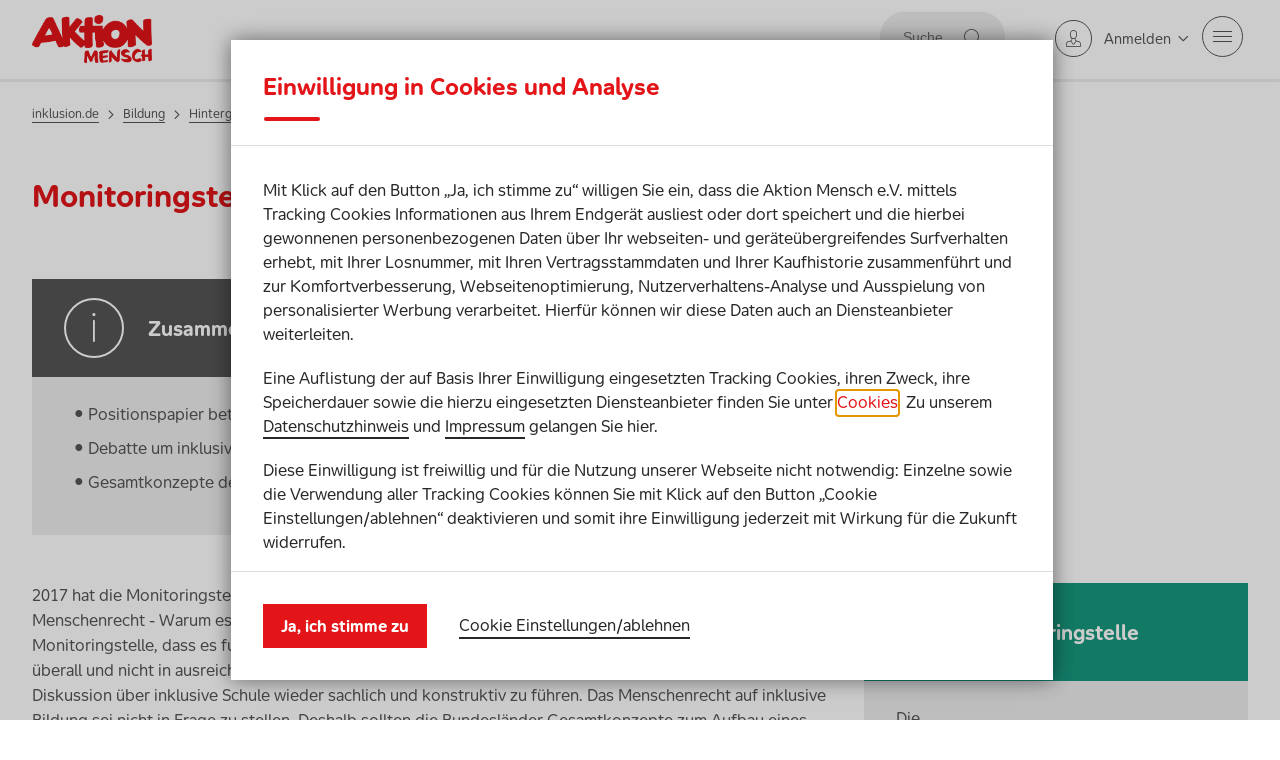

--- FILE ---
content_type: text/html; charset=utf-8
request_url: https://www.aktion-mensch.de/inklusion/bildung/hintergrund/positionen/monitoringstelle
body_size: 320688
content:

<!DOCTYPE html>

<html lang="de" class="no-js">
<head>
    <script src="//tags.tiqcdn.com/utag/aktionmensch/main/prod/utag.sync.js"></script>

    

    <title>Monitoringstelle zur UN-Konvention - Monitoringstelle zur UN-BRK | Aktion Mensch</title>
    <meta charset="utf-8">
    <meta http-equiv="X-UA-Compatible" content="IE=Edge">
    <meta name="description" content="Gesamtkonzepte zum Aufbau eines inklusiven Schulsystems - die Monitoringstelle der UN-Konvention setzt sich f&#252;r inklusive Bildung ein. Jetzt mehr erfahren! ">
    <meta name="keywords" content="">
    <meta name="robots" content="index, follow">
<!-- The meta tag viewport with its content is needed to control the width and scaling of the viewport so that it's sized correctly on all device -->
<meta name="viewport" content="width=device-width, initial-scale=1.0, minimum-scale=1.0, shrink-to-fit=no">
    
    <meta property="og:title" content="Monitoringstelle zur UN-BRK" />
<meta property="og:image" content="" />
<meta property="og:description" content="Die Monitoringstelle zur UN-Behindertenkonvention fordert unter anderem ein Gesamtkonzept aller Bundesl&#228;nder. Erfahre hier mehr dazu!">
<meta property="og:type" content="website" />
<meta property="og:url" content="https://www.aktion-mensch.de/inklusion/bildung/hintergrund/positionen/monitoringstelle">
<meta property="og:site_name" content="https://www.aktion-mensch.de/" />
        <script type="text/javascript">
        var utag_data = {"page_url":"www.aktion-mensch.de/inklusion/bildung/hintergrund/positionen/monitoringstelle","page_category":"","page_subcategory":"","page_subcategory2":"","page_type":"Content","content_creation_date":"2021-02-04T12:54:42.000+00:00","content_publish_date":"2025-05-05T06:04:27.137+00:00","produkt_store":"","visitor_logged_in":false};
    </script>
    <!-- Tealium Universal Tag -->
    <script type="text/javascript">
        (function(a,b,c,d) {
            a='//tags.tiqcdn.com/utag/aktionmensch/main/prod/utag.js';
            b=document;c='script';d=b.createElement(c);d.src=a;
            d.type='text/java'+c;d.async=true;
            a=b.getElementsByTagName(c)[0];a.parentNode.insertBefore(d,a)})();
    </script>

    

<link rel="apple-touch-icon" sizes="180x180" href="/Content/Favicon/apple-touch-icon.png">
<link rel="icon" type="image/png" sizes="32x32" href="/Content/Favicon/favicon-32x32.png">
<link rel="icon" type="image/png" sizes="16x16" href="/Content/Favicon/favicon-16x16.png">
<link rel="manifest" href="/Content/Favicon/site.webmanifest">
<link rel="shortcut icon" type="image/x-icon" href="/Content/Favicon/favicon.ico" />
    <link href="https://www.aktion-mensch.de/inklusion/bildung/hintergrund/positionen/monitoringstelle" rel="canonical"/>

    
<link href="/dist/styles/main.de992d2b61a43f723878.css" rel="preload" as="style"><link href="/dist/styles/slick.aa2e56df9a62383fc560.css" rel="preload" as="style"><link href="/dist/styles/global.f889006aff014dcba67b.css" rel="preload" as="style"><link href="/dist/styles/featureBase.0c623f56d1d25e39f3a2.css" rel="preload" as="style"><link href="/dist/styles/header.9f5540e3db8ad27f3334.css" rel="preload" as="style"><link href="/dist/styles/metanavigation.c44a4c7c1d2c5585ac47.css" rel="preload" as="style"><link href="/dist/styles/metanavlogin.83c4181028e25ea07bf0.css" rel="preload" as="style"><link href="/dist/styles/metanavsearch.efe87e586a8b7519a718.css" rel="preload" as="style"><link href="/dist/styles/desktopNavigation.a799a60e1c892c81fa8a.css" rel="preload" as="style"><link href="/dist/styles/mobileNavigation.1f650d8d7072f69c281f.css" rel="preload" as="style"><link href="/dist/styles/footer.09a5ed1eb0dcbb3ca80c.css" rel="preload" as="style"><link href="/dist/styles/backtotop.e166ee83684f2ab096c1.css" rel="preload" as="style"><link href="/dist/styles/pageSection.7931d36823fd608cfef8.css" rel="preload" as="style"><link href="/dist/styles/richtext.5f521c527b0c5d526926.css" rel="preload" as="style"><link href="/dist/styles/headline.03388721f3c048a74627.css" rel="preload" as="style"><link href="/dist/styles/linkButtonElem.d57876c0833803b6c0c3.css" rel="preload" as="style"><link href="/dist/styles/columns.3fbcb8044764fa73161c.css" rel="preload" as="style"><link href="/dist/styles/WCAGSkipLinks.d4a3f2ff64d978fa26b5.css" rel="preload" as="style"><link href="/dist/styles/linkbutton.599ed913f1b560cae213.css" rel="preload" as="style"><link href="/dist/styles/inpageFeedback.edc1103e1f4a385c69b5.css" rel="preload" as="style"><link href="/dist/styles/errorPage.531664b10a393142e930.css" rel="preload" as="style"><link href="/dist/styles/simpleLanguage.4c12534957b08edb487e.css" rel="preload" as="style"><link href="/dist/styles/breadcrumb.b589fa0d3eccf2dd16f5.css" rel="preload" as="style"><link href="/dist/styles/stage.00a51d507b579cb3abe6.css" rel="preload" as="style"><link href="/dist/styles/chapterOverviewCompact.f38cd03b43f095c85cd5.css" rel="preload" as="style"><link href="/dist/styles/contentTeaserBlock.ec8eb7527d7f28bf6120.css" rel="preload" as="style"><link href="/dist/styles/videoNumbersCheck.44e7827abdc24c52996b.css" rel="preload" as="style"><link href="/dist/styles/main.de992d2b61a43f723878.css" rel="stylesheet"><link href="/dist/styles/slick.aa2e56df9a62383fc560.css" rel="stylesheet"><link href="/dist/styles/global.f889006aff014dcba67b.css" rel="stylesheet"><link href="/dist/styles/featureBase.0c623f56d1d25e39f3a2.css" rel="stylesheet"><link href="/dist/styles/header.9f5540e3db8ad27f3334.css" rel="stylesheet"><link href="/dist/styles/metanavigation.c44a4c7c1d2c5585ac47.css" rel="stylesheet"><link href="/dist/styles/metanavlogin.83c4181028e25ea07bf0.css" rel="stylesheet"><link href="/dist/styles/metanavsearch.efe87e586a8b7519a718.css" rel="stylesheet"><link href="/dist/styles/desktopNavigation.a799a60e1c892c81fa8a.css" rel="stylesheet"><link href="/dist/styles/mobileNavigation.1f650d8d7072f69c281f.css" rel="stylesheet"><link href="/dist/styles/footer.09a5ed1eb0dcbb3ca80c.css" rel="stylesheet"><link href="/dist/styles/backtotop.e166ee83684f2ab096c1.css" rel="stylesheet"><link href="/dist/styles/pageSection.7931d36823fd608cfef8.css" rel="stylesheet"><link href="/dist/styles/richtext.5f521c527b0c5d526926.css" rel="stylesheet"><link href="/dist/styles/headline.03388721f3c048a74627.css" rel="stylesheet"><link href="/dist/styles/linkButtonElem.d57876c0833803b6c0c3.css" rel="stylesheet"><link href="/dist/styles/columns.3fbcb8044764fa73161c.css" rel="stylesheet"><link href="/dist/styles/WCAGSkipLinks.d4a3f2ff64d978fa26b5.css" rel="stylesheet"><link href="/dist/styles/linkbutton.599ed913f1b560cae213.css" rel="stylesheet"><link href="/dist/styles/inpageFeedback.edc1103e1f4a385c69b5.css" rel="stylesheet"><link href="/dist/styles/errorPage.531664b10a393142e930.css" rel="stylesheet"><link href="/dist/styles/simpleLanguage.4c12534957b08edb487e.css" rel="stylesheet"><link href="/dist/styles/breadcrumb.b589fa0d3eccf2dd16f5.css" rel="stylesheet"><link href="/dist/styles/stage.00a51d507b579cb3abe6.css" rel="stylesheet"><link href="/dist/styles/chapterOverviewCompact.f38cd03b43f095c85cd5.css" rel="stylesheet"><link href="/dist/styles/contentTeaserBlock.ec8eb7527d7f28bf6120.css" rel="stylesheet"><link href="/dist/styles/videoNumbersCheck.44e7827abdc24c52996b.css" rel="stylesheet"></head>
<body class="nav-mobile-show ">
    <!-- Knowledge Graph -->
<script type="application/ld+json">
    {
        "@context": "https://schema.org",
        "@type": "Organization",
        "name": "Aktion Mensch e.V.",
        "url": "https://www.aktion-mensch.de",
        "logo": "https://delivery-aktion-mensch.stylelabs.cloud/api/public/content/akm-logo.png?v=3851f850",
        "contactPoint" :
            {
                "@type" : "ContactPoint",
                "contactType" : "customer service",
                "telephone" : "+49 228-2092-200",
                "areaServed" : "DE"
            },
        "sameAs" : ["https://de.wikipedia.org/wiki/Aktion_Mensch"]
    }
</script>
    
    <script type="text/javascript">

    document.querySelector("body").style.display = 'none';

    if (self === top) {
        document.querySelector("body").style.display = 'block';
    } else {
        top.location = self.location;
    }
</script>
    <div class="skip-links__container">
    <a class="skip-links__target focus-effect" title="skip links" href="#target_mainnav">
        <span class="icon icons-weiter-bold" aria-hidden="true"></span>
        <span class="target__content">Zur Hauptnavigation springen</span>
    </a>
    <a class="skip-links__target focus-effect" title="skip links" href="#target_content">
        <span class="icon icons-weiter-bold" aria-hidden="true"></span>
        <span class="target__content">Zum Seiteninhalt springen</span>
    </a>
    <a class="skip-links__target focus-effect" title="skip links" href="#target_footer_quicklinks">
        <span class="icon icons-weiter-bold" aria-hidden="true"></span>
        <span class="target__content">Zu den Footer Quicklinks springen</span>
    </a>
    <a class="skip-links__target focus-effect" title="skip links" href="#target_footer_bottom">
        <span class="icon icons-weiter-bold" aria-hidden="true"></span>
        <span class="target__content">Zum Footer springen</span>
    </a>
</div>

        <header class="" role="banner">
            <div class="header container">
                <div class="row header__row">
                    
                    <div class="flex-spacer"></div>
                    <nav aria-label="Header Meta Navigation Suche" class="metanav metanav__search metanav__search--inactive" id="headerMetaNavigationSearch">
    <div class="searchform" aria-label="Hauptnavigationssuche">
        <form action=https://www.aktion-mensch.de/meta/suche aria-label="search-form" method="get" autocomplete="off" role="search">
            <input class="searchform__input" id="searchform__input" type="text" placeholder="Suche" aria-label="Suche" name="q" data-err-required="Bitte geben Sie einen Suchbegriff ein" aria-describedby="metanavsearch-err-msg" role="textbox">
            <button class="searchform__submit icon icons-suchen" aria-labelledby="searchform_input_sr" type="submit">
                <span class="sr-only" id="searchform_input_sr">Suche abschicken</span>
            </button>
        </form>
    </div>
</nav>

                    
                    <nav aria-label="Header Meta Navigation anmelden" class="metanav metanav__loginlayer" id="headerMetaNavigationLoginLayer">
    <div class="metanavloginLayer-link">
        <a href="#metanavloginLayer-collapse" class="metanavloginLayer-link__collapse" data-toggle="collapse" aria-label="Anmelden">
            <span class="metanavloginLayer-link__icon icon icons-user icon--border--rounded--small" aria-hidden="true"></span>
            <span class="metanavloginLayer-close-link__icon icon icons-kreuz icon--border--rounded--small" aria-hidden="true"></span>
            <span class="metanavloginLayer-link__text">
                Anmelden
            </span>
        </a>
        <div id="metanavloginLayer-collapse" class="metanavloginLayer-collapse collapse">
            <a href="https://www.aktion-mensch.de/lotterie/login" class="link-button" title="Lotterie + Lose" aria-label="Lotterie + Lose">
                <span class="link-button__label">Lotterie + Lose</span>
                <span class="icon icons-pfeil-bold" aria-hidden="true"></span>
            </a>
            <div class="link">
                <a href="https://www.aktion-mensch.de/lotterie/kundenkonto-anlegen" aria-label="Zur Lotterie-Registrierung" title="Zur Lotterie-Registrierung">
                    <span class="link__icon link__icon--arrow-right" aria-hidden="true"></span>
                    <span class="link__text">Zur Lotterie-Registrierung</span>
                </a>
            </div>
                <a href="https://antrag.aktion-mensch.de/login/" class="link-button link-button__inverted--white" title="Portal" aria-label="Portal">
                    <span class="link-button__label">F&#246;rderantr&#228;ge</span>
                    <span class="icon icons-pfeil-bold" aria-hidden="true"></span>
                </a>
        </div>
    </div>
</nav>
                    <button class="mobileNavLink nav-mobile-open">
    <div class="hiraku-open-btn">
        <span class="sr-only">Mobile Navigation ein- / ausschalten</span>
        <span class="js-hiraku-open-btn-line"></span>
    </div>
</button>
                    <div class="nav-mobile-meta-template">
    <ul class="nav-mobile-meta nav-mobile-meta-left">
            <li class="nav-mobile-meta-item ">
                <a title="" aria-label="" href="https://www.aktion-mensch.de/lotterie" aria-hidden="true" tabindex="-1">
                    Lotterie
                </a>
            </li>
            <li class="nav-mobile-meta-item ">
                <a title="" aria-label="" href="https://www.aktion-mensch.de/lotterie/geschaeftskunden/" aria-hidden="true" tabindex="-1">
                    Gesch&#228;ftskunden
                </a>
            </li>
            <li class="nav-mobile-meta-item ">
                <a title="" aria-label="" href="/foerderung" aria-hidden="true" tabindex="-1">
                    F&#246;rderung
                </a>
            </li>
            <li class="nav-mobile-meta-item nav-mobile-meta-item--active">
                <a title="" aria-label="" href="/inklusion" aria-hidden="true" tabindex="-1">
                    inklusion.de
                </a>
            </li>
            <li class="nav-mobile-meta-item ">
                <a title="" aria-label="" href="https://www.familienratgeber.de/" aria-hidden="true" tabindex="-1">
                    Familienratgeber
                </a>
            </li>
    </ul>
</div>
                    <div class="nav-mobile-meta-template">
    <ul class="nav-mobile-meta nav-mobile-meta-right">
            <li class="nav-mobile-meta-item  nav-mobile-meta-item--hasicon simple-language-item nav-mobile-meta-item--SimpleLanguageMetaNavigationRightItem" tabindex="-1">
                        <span class="sr-only">Das ist ein Schalter, um zwischen der leichten Sprache Seiten und der normalen Seiten zu wechseln.</span>
                        <div class="simple-language-switch">
                            <label class="switch" for="simple-language-page-switch">
                                <span class="sr-only">Aktueller Status: Leichte Sprache Schalter ist deaktiviert.</span>
                                <input type="checkbox"  id="simple-language-page-switch" tabindex="-1">
                                <span class="slider round"></span>
                            </label>
                        </div>
    <a title="" aria-label="" href="/leichte-sprache" onclick="">
            <span class="icon icons-leichte-sprache" aria-hidden="true"></span>
        Leichte Sprache

    </a>
            </li>
            <li class="nav-mobile-meta-item  nav-mobile-meta-item--hasicon  nav-mobile-meta-item--MetaNavigationRightItem" tabindex="-1">
    <a title="" aria-label="" href="/ueber-uns/organisation/kontakt" onclick="">
            <span class="icon icons-dialog" aria-hidden="true"></span>
        Kontakt

    </a>
            </li>
    </ul>
</div>


                </div>
                <div class="row header__row">
                    <div class="header__logo ">

            <a href="https://www.aktion-mensch.de/">

    
    <picture>
<!--[if IE 9]><video style="display: none"><![endif]-->
<source media="((-webkit-min-device-pixel-ratio: 1.9) or (min-resolution: 1.9dppx)) and ((min-width: 0px) and (max-width: 320px))" srcset="https://delivery-aktion-mensch.stylelabs.cloud/api/public/content/akm-logo.png?v=3851f850&t=w624" />
<source media="(min-width: 0px) and (max-width: 320px)" srcset="https://delivery-aktion-mensch.stylelabs.cloud/api/public/content/akm-logo.png?v=3851f850&t=w320" />
<source media="((-webkit-min-device-pixel-ratio: 1.9) or (min-resolution: 1.9dppx)) and ((min-width: 321px) and (max-width: 384px))" srcset="https://delivery-aktion-mensch.stylelabs.cloud/api/public/content/akm-logo.png?v=3851f850&t=w768" />
<source media="(min-width: 321px) and (max-width: 384px)" srcset="https://delivery-aktion-mensch.stylelabs.cloud/api/public/content/akm-logo.png?v=3851f850&t=w384" />
<source media="((-webkit-min-device-pixel-ratio: 1.9) or (min-resolution: 1.9dppx)) and ((min-width: 385px) and (max-width: 416px))" srcset="https://delivery-aktion-mensch.stylelabs.cloud/api/public/content/akm-logo.png?v=3851f850&t=w800" />
<source media="(min-width: 385px) and (max-width: 416px)" srcset="https://delivery-aktion-mensch.stylelabs.cloud/api/public/content/akm-logo.png?v=3851f850&t=w416" />
<source media="((-webkit-min-device-pixel-ratio: 1.9) or (min-resolution: 1.9dppx)) and ((min-width: 417px) and (max-width: 480px))" srcset="https://delivery-aktion-mensch.stylelabs.cloud/api/public/content/akm-logo.png?v=3851f850&t=w832" />
<source media="(min-width: 417px) and (max-width: 480px)" srcset="https://delivery-aktion-mensch.stylelabs.cloud/api/public/content/akm-logo.png?v=3851f850&t=w480" />
<source media="((-webkit-min-device-pixel-ratio: 1.9) or (min-resolution: 1.9dppx)) and ((min-width: 481px) and (max-width: 624px))" srcset="https://delivery-aktion-mensch.stylelabs.cloud/api/public/content/akm-logo.png?v=3851f850&t=w1024" />
<source media="(min-width: 481px) and (max-width: 624px)" srcset="https://delivery-aktion-mensch.stylelabs.cloud/api/public/content/akm-logo.png?v=3851f850&t=w624" />
<source media="((-webkit-min-device-pixel-ratio: 1.9) or (min-resolution: 1.9dppx)) and ((min-width: 625px) and (max-width: 768px))" srcset="https://delivery-aktion-mensch.stylelabs.cloud/api/public/content/akm-logo.png?v=3851f850&t=w1200" />
<source media="(min-width: 625px) and (max-width: 768px)" srcset="https://delivery-aktion-mensch.stylelabs.cloud/api/public/content/akm-logo.png?v=3851f850&t=w768" />
<source media="((-webkit-min-device-pixel-ratio: 1.9) or (min-resolution: 1.9dppx)) and ((min-width: 769px) and (max-width: 800px))" srcset="https://delivery-aktion-mensch.stylelabs.cloud/api/public/content/akm-logo.png?v=3851f850&t=w1248" />
<source media="(min-width: 769px) and (max-width: 800px)" srcset="https://delivery-aktion-mensch.stylelabs.cloud/api/public/content/akm-logo.png?v=3851f850&t=w800" />
<source media="((-webkit-min-device-pixel-ratio: 1.9) or (min-resolution: 1.9dppx)) and ((min-width: 801px) and (max-width: 832px))" srcset="https://delivery-aktion-mensch.stylelabs.cloud/api/public/content/akm-logo.png?v=3851f850&t=w1536" />
<source media="(min-width: 801px) and (max-width: 832px)" srcset="https://delivery-aktion-mensch.stylelabs.cloud/api/public/content/akm-logo.png?v=3851f850&t=w832" />
<source media="((-webkit-min-device-pixel-ratio: 1.9) or (min-resolution: 1.9dppx)) and ((min-width: 833px) and (max-width: 1024px))" srcset="https://delivery-aktion-mensch.stylelabs.cloud/api/public/content/akm-logo.png?v=3851f850&t=w1600" />
<source media="(min-width: 833px) and (max-width: 1024px)" srcset="https://delivery-aktion-mensch.stylelabs.cloud/api/public/content/akm-logo.png?v=3851f850&t=w1024" />
<source media="((-webkit-min-device-pixel-ratio: 1.9) or (min-resolution: 1.9dppx)) and ((min-width: 1025px) and (max-width: 1200px))" srcset="https://delivery-aktion-mensch.stylelabs.cloud/api/public/content/akm-logo.png?v=3851f850&t=w1664" />
<source media="(min-width: 1025px) and (max-width: 1200px)" srcset="https://delivery-aktion-mensch.stylelabs.cloud/api/public/content/akm-logo.png?v=3851f850&t=w1200" />
<source media="((-webkit-min-device-pixel-ratio: 1.9) or (min-resolution: 1.9dppx)) and ((min-width: 1201px) and (max-width: 1248px))" srcset="https://delivery-aktion-mensch.stylelabs.cloud/api/public/content/akm-logo.png?v=3851f850&t=w1700" />
<source media="(min-width: 1201px) and (max-width: 1248px)" srcset="https://delivery-aktion-mensch.stylelabs.cloud/api/public/content/akm-logo.png?v=3851f850&t=w1248" />
<source media="((-webkit-min-device-pixel-ratio: 1.9) or (min-resolution: 1.9dppx)) and ((min-width: 1249px) and (max-width: 1536px))" srcset="https://delivery-aktion-mensch.stylelabs.cloud/api/public/content/akm-logo.png?v=3851f850&t=w2048" />
<source media="(min-width: 1249px) and (max-width: 1536px)" srcset="https://delivery-aktion-mensch.stylelabs.cloud/api/public/content/akm-logo.png?v=3851f850&t=w1536" />
<source media="((-webkit-min-device-pixel-ratio: 1.9) or (min-resolution: 1.9dppx)) and ((min-width: 1537px) and (max-width: 1600px))" srcset="https://delivery-aktion-mensch.stylelabs.cloud/api/public/content/akm-logo.png?v=3851f850&t=w2496" />
<source media="(min-width: 1537px) and (max-width: 1600px)" srcset="https://delivery-aktion-mensch.stylelabs.cloud/api/public/content/akm-logo.png?v=3851f850&t=w1600" />
<source media="((-webkit-min-device-pixel-ratio: 1.9) or (min-resolution: 1.9dppx)) and ((min-width: 1601px) and (max-width: 1664px))" srcset="https://delivery-aktion-mensch.stylelabs.cloud/api/public/content/akm-logo.png?v=3851f850&t=w3000" />
<source media="(min-width: 1601px) and (max-width: 1664px)" srcset="https://delivery-aktion-mensch.stylelabs.cloud/api/public/content/akm-logo.png?v=3851f850&t=w1664" />
<source media="((-webkit-min-device-pixel-ratio: 1.9) or (min-resolution: 1.9dppx)) and ((min-width: 1665px))" srcset="https://delivery-aktion-mensch.stylelabs.cloud/api/public/content/akm-logo.png?v=3851f850&t=w3400" />
<source media="(min-width: 1665px)" srcset="https://delivery-aktion-mensch.stylelabs.cloud/api/public/content/akm-logo.png?v=3851f850&t=w1700" />
<!--[if IE 9]></video><![endif]-->
<!-- Start Fallback -->
<img src="[data-uri]" class="img-fluid with-fallback" alt="Aktion Mensch" width="383" height="154" /><!-- End Fallback -->
</picture>


            </a>
        </div>

                    
                    <div class="nav-mobile-header">
    <div class="nav-mobile-header-logo">
        <div class="header__logo ">

            <a href="https://www.aktion-mensch.de/">

    
    <picture>
<!--[if IE 9]><video style="display: none"><![endif]-->
<source media="((-webkit-min-device-pixel-ratio: 1.9) or (min-resolution: 1.9dppx)) and ((min-width: 0px) and (max-width: 320px))" srcset="https://delivery-aktion-mensch.stylelabs.cloud/api/public/content/akm-logo.png?v=3851f850&t=w624" />
<source media="(min-width: 0px) and (max-width: 320px)" srcset="https://delivery-aktion-mensch.stylelabs.cloud/api/public/content/akm-logo.png?v=3851f850&t=w320" />
<source media="((-webkit-min-device-pixel-ratio: 1.9) or (min-resolution: 1.9dppx)) and ((min-width: 321px) and (max-width: 384px))" srcset="https://delivery-aktion-mensch.stylelabs.cloud/api/public/content/akm-logo.png?v=3851f850&t=w768" />
<source media="(min-width: 321px) and (max-width: 384px)" srcset="https://delivery-aktion-mensch.stylelabs.cloud/api/public/content/akm-logo.png?v=3851f850&t=w384" />
<source media="((-webkit-min-device-pixel-ratio: 1.9) or (min-resolution: 1.9dppx)) and ((min-width: 385px) and (max-width: 416px))" srcset="https://delivery-aktion-mensch.stylelabs.cloud/api/public/content/akm-logo.png?v=3851f850&t=w800" />
<source media="(min-width: 385px) and (max-width: 416px)" srcset="https://delivery-aktion-mensch.stylelabs.cloud/api/public/content/akm-logo.png?v=3851f850&t=w416" />
<source media="((-webkit-min-device-pixel-ratio: 1.9) or (min-resolution: 1.9dppx)) and ((min-width: 417px) and (max-width: 480px))" srcset="https://delivery-aktion-mensch.stylelabs.cloud/api/public/content/akm-logo.png?v=3851f850&t=w832" />
<source media="(min-width: 417px) and (max-width: 480px)" srcset="https://delivery-aktion-mensch.stylelabs.cloud/api/public/content/akm-logo.png?v=3851f850&t=w480" />
<source media="((-webkit-min-device-pixel-ratio: 1.9) or (min-resolution: 1.9dppx)) and ((min-width: 481px) and (max-width: 624px))" srcset="https://delivery-aktion-mensch.stylelabs.cloud/api/public/content/akm-logo.png?v=3851f850&t=w1024" />
<source media="(min-width: 481px) and (max-width: 624px)" srcset="https://delivery-aktion-mensch.stylelabs.cloud/api/public/content/akm-logo.png?v=3851f850&t=w624" />
<source media="((-webkit-min-device-pixel-ratio: 1.9) or (min-resolution: 1.9dppx)) and ((min-width: 625px) and (max-width: 768px))" srcset="https://delivery-aktion-mensch.stylelabs.cloud/api/public/content/akm-logo.png?v=3851f850&t=w1200" />
<source media="(min-width: 625px) and (max-width: 768px)" srcset="https://delivery-aktion-mensch.stylelabs.cloud/api/public/content/akm-logo.png?v=3851f850&t=w768" />
<source media="((-webkit-min-device-pixel-ratio: 1.9) or (min-resolution: 1.9dppx)) and ((min-width: 769px) and (max-width: 800px))" srcset="https://delivery-aktion-mensch.stylelabs.cloud/api/public/content/akm-logo.png?v=3851f850&t=w1248" />
<source media="(min-width: 769px) and (max-width: 800px)" srcset="https://delivery-aktion-mensch.stylelabs.cloud/api/public/content/akm-logo.png?v=3851f850&t=w800" />
<source media="((-webkit-min-device-pixel-ratio: 1.9) or (min-resolution: 1.9dppx)) and ((min-width: 801px) and (max-width: 832px))" srcset="https://delivery-aktion-mensch.stylelabs.cloud/api/public/content/akm-logo.png?v=3851f850&t=w1536" />
<source media="(min-width: 801px) and (max-width: 832px)" srcset="https://delivery-aktion-mensch.stylelabs.cloud/api/public/content/akm-logo.png?v=3851f850&t=w832" />
<source media="((-webkit-min-device-pixel-ratio: 1.9) or (min-resolution: 1.9dppx)) and ((min-width: 833px) and (max-width: 1024px))" srcset="https://delivery-aktion-mensch.stylelabs.cloud/api/public/content/akm-logo.png?v=3851f850&t=w1600" />
<source media="(min-width: 833px) and (max-width: 1024px)" srcset="https://delivery-aktion-mensch.stylelabs.cloud/api/public/content/akm-logo.png?v=3851f850&t=w1024" />
<source media="((-webkit-min-device-pixel-ratio: 1.9) or (min-resolution: 1.9dppx)) and ((min-width: 1025px) and (max-width: 1200px))" srcset="https://delivery-aktion-mensch.stylelabs.cloud/api/public/content/akm-logo.png?v=3851f850&t=w1664" />
<source media="(min-width: 1025px) and (max-width: 1200px)" srcset="https://delivery-aktion-mensch.stylelabs.cloud/api/public/content/akm-logo.png?v=3851f850&t=w1200" />
<source media="((-webkit-min-device-pixel-ratio: 1.9) or (min-resolution: 1.9dppx)) and ((min-width: 1201px) and (max-width: 1248px))" srcset="https://delivery-aktion-mensch.stylelabs.cloud/api/public/content/akm-logo.png?v=3851f850&t=w1700" />
<source media="(min-width: 1201px) and (max-width: 1248px)" srcset="https://delivery-aktion-mensch.stylelabs.cloud/api/public/content/akm-logo.png?v=3851f850&t=w1248" />
<source media="((-webkit-min-device-pixel-ratio: 1.9) or (min-resolution: 1.9dppx)) and ((min-width: 1249px) and (max-width: 1536px))" srcset="https://delivery-aktion-mensch.stylelabs.cloud/api/public/content/akm-logo.png?v=3851f850&t=w2048" />
<source media="(min-width: 1249px) and (max-width: 1536px)" srcset="https://delivery-aktion-mensch.stylelabs.cloud/api/public/content/akm-logo.png?v=3851f850&t=w1536" />
<source media="((-webkit-min-device-pixel-ratio: 1.9) or (min-resolution: 1.9dppx)) and ((min-width: 1537px) and (max-width: 1600px))" srcset="https://delivery-aktion-mensch.stylelabs.cloud/api/public/content/akm-logo.png?v=3851f850&t=w2496" />
<source media="(min-width: 1537px) and (max-width: 1600px)" srcset="https://delivery-aktion-mensch.stylelabs.cloud/api/public/content/akm-logo.png?v=3851f850&t=w1600" />
<source media="((-webkit-min-device-pixel-ratio: 1.9) or (min-resolution: 1.9dppx)) and ((min-width: 1601px) and (max-width: 1664px))" srcset="https://delivery-aktion-mensch.stylelabs.cloud/api/public/content/akm-logo.png?v=3851f850&t=w3000" />
<source media="(min-width: 1601px) and (max-width: 1664px)" srcset="https://delivery-aktion-mensch.stylelabs.cloud/api/public/content/akm-logo.png?v=3851f850&t=w1664" />
<source media="((-webkit-min-device-pixel-ratio: 1.9) or (min-resolution: 1.9dppx)) and ((min-width: 1665px))" srcset="https://delivery-aktion-mensch.stylelabs.cloud/api/public/content/akm-logo.png?v=3851f850&t=w3400" />
<source media="(min-width: 1665px)" srcset="https://delivery-aktion-mensch.stylelabs.cloud/api/public/content/akm-logo.png?v=3851f850&t=w1700" />
<!--[if IE 9]></video><![endif]-->
<!-- Start Fallback -->
<img src="[data-uri]" class="img-fluid with-fallback" alt="Aktion Mensch" width="383" height="154" /><!-- End Fallback -->
</picture>


            </a>
        </div>

    </div>
    <div class="nav-mobile-header-content">
        <ul class="nav-mobile-header-level" data-id="00000000-0000-0000-0000-000000000000">
    <li class="nav-mobile-header-level-item nav-mobile-header-level-item--startpage"></li>
</ul>

        
                <ul class="nav-mobile-header-level" data-id="92313926-b1f7-433e-b5f6-9b27715849ad">

        <li class="nav-mobile-header-level-item "
            data-id="b3c85d96-271b-498d-a22d-8406c4a2cf82"
            data-parent-id="b3c85d96-271b-498d-a22d-8406c4a2cf82">

            <a class="" href="/inklusion/arbeit" aria-label="" title="inklusion.de">
                inklusion.de

            </a>
        </li>
    </ul>
            
                    <ul class="nav-mobile-header-level" data-id="de1b0ed7-1ced-45a9-a315-b73b398858f1">

        <li class="nav-mobile-header-level-item "
            data-id="92313926-b1f7-433e-b5f6-9b27715849ad"
            data-parent-id="92313926-b1f7-433e-b5f6-9b27715849ad">

            <a class="" href="/inklusion/arbeit/menschen-mit-behinderung-arbeitsmarkt" aria-label="" title="Arbeit">
                Arbeit

                    <span class="sr-only">Menschen mit Behinderung auf dem Arbeitsmarkt</span>
            </a>
        </li>
    </ul>

            
            
                    <ul class="nav-mobile-header-level" data-id="e946b021-99ae-4f95-a0d5-4cc277001a0c">

        <li class="nav-mobile-header-level-item "
            data-id="92313926-b1f7-433e-b5f6-9b27715849ad"
            data-parent-id="92313926-b1f7-433e-b5f6-9b27715849ad">

            <a class="" href="/inklusion/arbeit/fachkraefte-mit-behinderung-gewinnen" aria-label="" title="Arbeit">
                Arbeit

                    <span class="sr-only">Fachkr&#228;fte mit Behinderung gewinnen</span>
            </a>
        </li>
    </ul>

            
            
                    <ul class="nav-mobile-header-level" data-id="cead0025-e33e-4e11-b28e-cf2d69019231">

        <li class="nav-mobile-header-level-item "
            data-id="92313926-b1f7-433e-b5f6-9b27715849ad"
            data-parent-id="92313926-b1f7-433e-b5f6-9b27715849ad">

            <a class="" href="/inklusion/arbeit/unterstuetzung-arbeitgeber" aria-label="" title="Arbeit">
                Arbeit

            </a>
        </li>
    </ul>

            
            
                    <ul class="nav-mobile-header-level" data-id="36d41105-3e2e-4580-854b-66f770f2ef1c">

        <li class="nav-mobile-header-level-item "
            data-id="92313926-b1f7-433e-b5f6-9b27715849ad"
            data-parent-id="92313926-b1f7-433e-b5f6-9b27715849ad">

            <a class="" href="/inklusion/arbeit/gute-beispiele-inklusion-in-unternehmen" aria-label="" title="Arbeit">
                Arbeit

                    <span class="sr-only">Gute Beispiele inklusive Arbeitswelt</span>
            </a>
        </li>
    </ul>

            

        
        
                <ul class="nav-mobile-header-level" data-id="bd6c1800-f369-4cd4-8209-f225e3ab1ca4">

        <li class="nav-mobile-header-level-item "
            data-id="b3c85d96-271b-498d-a22d-8406c4a2cf82"
            data-parent-id="b3c85d96-271b-498d-a22d-8406c4a2cf82">

            <a class="" href="/inklusion/barrierefreiheit" aria-label="" title="inklusion.de">
                inklusion.de

            </a>
        </li>
    </ul>
            
                    <ul class="nav-mobile-header-level" data-id="a42b4d8c-4f94-49bd-9082-eb8615861a74">

        <li class="nav-mobile-header-level-item "
            data-id="bd6c1800-f369-4cd4-8209-f225e3ab1ca4"
            data-parent-id="bd6c1800-f369-4cd4-8209-f225e3ab1ca4">

            <a class="" href="/inklusion/barrierefreiheit/kuenstliche-intelligenz-und-inklusion" aria-label="" title="Barrierefreiheit">
                Barrierefreiheit

            </a>
        </li>
    </ul>

            
            
                    <ul class="nav-mobile-header-level" data-id="f25b0cfb-a952-4411-8ccb-14d6eba633c6">

        <li class="nav-mobile-header-level-item "
            data-id="bd6c1800-f369-4cd4-8209-f225e3ab1ca4"
            data-parent-id="bd6c1800-f369-4cd4-8209-f225e3ab1ca4">

            <a class="" href="/inklusion/barrierefreiheit/barrierefreie-website" aria-label="" title="Barrierefreiheit">
                Barrierefreiheit

            </a>
        </li>
    </ul>
            
                    <ul class="nav-mobile-header-level" data-id="276bcaf2-78ee-4002-8c3a-ee4131c01c3b">

        <li class="nav-mobile-header-level-item "
            data-id="f25b0cfb-a952-4411-8ccb-14d6eba633c6"
            data-parent-id="f25b0cfb-a952-4411-8ccb-14d6eba633c6">

            <a class="" href="/inklusion/barrierefreiheit/barrierefreie-website/vorgehen-digitale-barrierefreiheit" aria-label="" title="Barrierefreie Website">
                Barrierefreie Website

                    <span class="sr-only">Website barrierefrei machen: So gehen Sie vor</span>
            </a>
        </li>
    </ul>

            

            
            
                    <ul class="nav-mobile-header-level" data-id="8405f159-cee4-4d7e-84cd-8f684260bb9e">

        <li class="nav-mobile-header-level-item "
            data-id="bd6c1800-f369-4cd4-8209-f225e3ab1ca4"
            data-parent-id="bd6c1800-f369-4cd4-8209-f225e3ab1ca4">

            <a class="" href="/inklusion/barrierefreiheit/barrierefreies-e-learning" aria-label="" title="Barrierefreiheit">
                Barrierefreiheit

            </a>
        </li>
    </ul>
            
                    <ul class="nav-mobile-header-level" data-id="4538aa90-4dc2-41bd-a733-1f77130c47fb">

        <li class="nav-mobile-header-level-item "
            data-id="8405f159-cee4-4d7e-84cd-8f684260bb9e"
            data-parent-id="8405f159-cee4-4d7e-84cd-8f684260bb9e">

            <a class="" href="/inklusion/barrierefreiheit/barrierefreies-e-learning/e-learning-leitfaden-entwickler" aria-label="E-Learning - barrierefreies Lernen" title="E-Learning - barrierefreies Lernen">
                E-Learning - barrierefreies Lernen

            </a>
        </li>
    </ul>

            
            
                    <ul class="nav-mobile-header-level" data-id="cd4ec5d3-bd1c-46c9-a33c-1367c0e7adbd">

        <li class="nav-mobile-header-level-item "
            data-id="8405f159-cee4-4d7e-84cd-8f684260bb9e"
            data-parent-id="8405f159-cee4-4d7e-84cd-8f684260bb9e">

            <a class="" href="/inklusion/barrierefreiheit/barrierefreies-e-learning/e-learning-leitfaden-trainer" aria-label="E-Learning - barrierefreies Lernen" title="E-Learning - barrierefreies Lernen">
                E-Learning - barrierefreies Lernen

            </a>
        </li>
    </ul>

            

            
            
                    <ul class="nav-mobile-header-level" data-id="a6771187-39a6-4a5f-9fae-ef20eb38d138">

        <li class="nav-mobile-header-level-item "
            data-id="bd6c1800-f369-4cd4-8209-f225e3ab1ca4"
            data-parent-id="bd6c1800-f369-4cd4-8209-f225e3ab1ca4">

            <a class="" href="/inklusion/barrierefreiheit/barrierefreie-videos-fuer-alle" aria-label="" title="Barrierefreiheit">
                Barrierefreiheit

            </a>
        </li>
    </ul>

            

        
        
                <ul class="nav-mobile-header-level" data-id="d8bc6cee-b708-4f0b-8401-1399bcf29e90">

        <li class="nav-mobile-header-level-item "
            data-id="b3c85d96-271b-498d-a22d-8406c4a2cf82"
            data-parent-id="b3c85d96-271b-498d-a22d-8406c4a2cf82">

            <a class="" href="/inklusion/bildung" aria-label="" title="inklusion.de">
                inklusion.de

            </a>
        </li>
    </ul>
            
                    <ul class="nav-mobile-header-level" data-id="6c8973c0-3ab3-4699-82a3-9f921fa20831">

        <li class="nav-mobile-header-level-item "
            data-id="d8bc6cee-b708-4f0b-8401-1399bcf29e90"
            data-parent-id="d8bc6cee-b708-4f0b-8401-1399bcf29e90">

            <a class="" href="/inklusion/bildung/hintergrund" aria-label="" title="Bildung">
                Bildung

            </a>
        </li>
    </ul>
            
                    <ul class="nav-mobile-header-level" data-id="35348e70-239b-445a-8008-2aa0fb7201e0">

        <li class="nav-mobile-header-level-item "
            data-id="6c8973c0-3ab3-4699-82a3-9f921fa20831"
            data-parent-id="6c8973c0-3ab3-4699-82a3-9f921fa20831">

            <a class="" href="/inklusion/bildung/hintergrund/zahlen-daten-und-fakten" aria-label="" title="Hintergrundwissen">
                Hintergrundwissen

            </a>
        </li>
    </ul>

            
            
                    <ul class="nav-mobile-header-level" data-id="9de550de-3ef8-4ebe-8b22-b1729d72151f">

        <li class="nav-mobile-header-level-item "
            data-id="6c8973c0-3ab3-4699-82a3-9f921fa20831"
            data-parent-id="6c8973c0-3ab3-4699-82a3-9f921fa20831">

            <a class="" href="/inklusion/bildung/hintergrund/herausforderungen" aria-label="" title="Hintergrundwissen">
                Hintergrundwissen

            </a>
        </li>
    </ul>

            
            
                    <ul class="nav-mobile-header-level" data-id="41450143-285f-45eb-88fb-ae5703bcd7c0">

        <li class="nav-mobile-header-level-item "
            data-id="6c8973c0-3ab3-4699-82a3-9f921fa20831"
            data-parent-id="6c8973c0-3ab3-4699-82a3-9f921fa20831">

            <a class="" href="/inklusion/bildung/hintergrund/positionen" aria-label="" title="Hintergrundwissen">
                Hintergrundwissen

            </a>
        </li>
    </ul>

            

            
            
                    <ul class="nav-mobile-header-level" data-id="fc0c4bbe-bd67-4491-be2d-5c1290b2f668">

        <li class="nav-mobile-header-level-item "
            data-id="d8bc6cee-b708-4f0b-8401-1399bcf29e90"
            data-parent-id="d8bc6cee-b708-4f0b-8401-1399bcf29e90">

            <a class="" href="/inklusion/bildung/inklusion-beispiele" aria-label="" title="Bildung">
                Bildung

            </a>
        </li>
    </ul>
            
                    <ul class="nav-mobile-header-level" data-id="99226636-76a6-4018-acaf-4e30eb4a27f2">

        <li class="nav-mobile-header-level-item "
            data-id="fc0c4bbe-bd67-4491-be2d-5c1290b2f668"
            data-parent-id="fc0c4bbe-bd67-4491-be2d-5c1290b2f668">

            <a class="" href="/inklusion/bildung/inklusion-beispiele/marie-kahle-gesamtschule" aria-label="" title="Gute Beispiele">
                Gute Beispiele

            </a>
        </li>
    </ul>

            
            
                    <ul class="nav-mobile-header-level" data-id="cbac5a3d-473b-439a-9f56-670a6e4c7daf">

        <li class="nav-mobile-header-level-item "
            data-id="fc0c4bbe-bd67-4491-be2d-5c1290b2f668"
            data-parent-id="fc0c4bbe-bd67-4491-be2d-5c1290b2f668">

            <a class="" href="/inklusion/bildung/inklusion-beispiele/netzwerk-oldenburg" aria-label="" title="Gute Beispiele">
                Gute Beispiele

            </a>
        </li>
    </ul>

            
            
                    <ul class="nav-mobile-header-level" data-id="2900aeb2-6fb6-421f-b7a9-8f0dee1864cd">

        <li class="nav-mobile-header-level-item "
            data-id="fc0c4bbe-bd67-4491-be2d-5c1290b2f668"
            data-parent-id="fc0c4bbe-bd67-4491-be2d-5c1290b2f668">

            <a class="" href="/inklusion/bildung/inklusion-beispiele/awo-bielefeld" aria-label="" title="Gute Beispiele">
                Gute Beispiele

            </a>
        </li>
    </ul>

            

            
            
                    <ul class="nav-mobile-header-level" data-id="63536189-6035-4b1c-a108-e16bd98cc96c">

        <li class="nav-mobile-header-level-item "
            data-id="d8bc6cee-b708-4f0b-8401-1399bcf29e90"
            data-parent-id="d8bc6cee-b708-4f0b-8401-1399bcf29e90">

            <a class="" href="/inklusion/bildung/impulse" aria-label="" title="Bildung">
                Bildung

            </a>
        </li>
    </ul>
            
                    <ul class="nav-mobile-header-level" data-id="fd69eebd-f04f-4c76-96b3-7d738ca2287a">

        <li class="nav-mobile-header-level-item "
            data-id="63536189-6035-4b1c-a108-e16bd98cc96c"
            data-parent-id="63536189-6035-4b1c-a108-e16bd98cc96c">

            <a class="" href="/inklusion/bildung/impulse/inklusion-methoden" aria-label="" title="Impulse f&#252;r die Praxis">
                Impulse f&#252;r die Praxis

            </a>
        </li>
    </ul>

            
            
                    <ul class="nav-mobile-header-level" data-id="733014b8-b333-42a7-bc15-cd44482dce3c">

        <li class="nav-mobile-header-level-item "
            data-id="63536189-6035-4b1c-a108-e16bd98cc96c"
            data-parent-id="63536189-6035-4b1c-a108-e16bd98cc96c">

            <a class="" href="/inklusion/bildung/impulse/inklusion-material" aria-label="" title="Impulse f&#252;r die Praxis">
                Impulse f&#252;r die Praxis

            </a>
        </li>
    </ul>

            
            
                    <ul class="nav-mobile-header-level" data-id="e3557e82-a231-4ecd-a0b9-17c50bbc5c22">

        <li class="nav-mobile-header-level-item "
            data-id="63536189-6035-4b1c-a108-e16bd98cc96c"
            data-parent-id="63536189-6035-4b1c-a108-e16bd98cc96c">

            <a class="" href="/inklusion/bildung/impulse/digital-inklusive-bildung" aria-label="" title="Impulse f&#252;r die Praxis">
                Impulse f&#252;r die Praxis

                    <span class="sr-only">Digitale Teilhabe und inklusive Bildung</span>
            </a>
        </li>
    </ul>

            
            
                    <ul class="nav-mobile-header-level" data-id="0231b744-4881-4162-9d32-1234c68c8025">

        <li class="nav-mobile-header-level-item "
            data-id="63536189-6035-4b1c-a108-e16bd98cc96c"
            data-parent-id="63536189-6035-4b1c-a108-e16bd98cc96c">

            <a class="" href="/inklusion/bildung/impulse/barrierefreiheit" aria-label="" title="Impulse f&#252;r die Praxis">
                Impulse f&#252;r die Praxis

            </a>
        </li>
    </ul>

            

            
            
                    <ul class="nav-mobile-header-level" data-id="24ef3a41-8862-4c32-9eff-87aba5696fc6">

        <li class="nav-mobile-header-level-item "
            data-id="d8bc6cee-b708-4f0b-8401-1399bcf29e90"
            data-parent-id="d8bc6cee-b708-4f0b-8401-1399bcf29e90">

            <a class="" href="/inklusion/bildung/foerderung" aria-label="" title="Bildung">
                Bildung

            </a>
        </li>
    </ul>

            
            
                    <ul class="nav-mobile-header-level" data-id="ff8a01a8-a70e-4a48-8edc-5dafca0eeea1">

        <li class="nav-mobile-header-level-item "
            data-id="d8bc6cee-b708-4f0b-8401-1399bcf29e90"
            data-parent-id="d8bc6cee-b708-4f0b-8401-1399bcf29e90">

            <a class="" href="/inklusion/bildung/fragen-und-antworten" aria-label="" title="Bildung">
                Bildung

            </a>
        </li>
    </ul>

            

        
        
                <ul class="nav-mobile-header-level" data-id="3cf4aff2-2374-4ca5-9fd1-12ada10f4ab3">

        <li class="nav-mobile-header-level-item "
            data-id="b3c85d96-271b-498d-a22d-8406c4a2cf82"
            data-parent-id="b3c85d96-271b-498d-a22d-8406c4a2cf82">

            <a class="" href="/inklusion/mobilitaet" aria-label="" title="inklusion.de">
                inklusion.de

            </a>
        </li>
    </ul>
            
                    <ul class="nav-mobile-header-level" data-id="ee282070-ccd3-401a-b3b9-b9099b4be19c">

        <li class="nav-mobile-header-level-item "
            data-id="3cf4aff2-2374-4ca5-9fd1-12ada10f4ab3"
            data-parent-id="3cf4aff2-2374-4ca5-9fd1-12ada10f4ab3">

            <a class="" href="/inklusion/mobilitaet/hintergrundwissen" aria-label="" title="Mobilit&#228;t">
                Mobilit&#228;t

            </a>
        </li>
    </ul>

            
            
                    <ul class="nav-mobile-header-level" data-id="34a627d3-c843-4216-9699-4d91075a6a1f">

        <li class="nav-mobile-header-level-item "
            data-id="3cf4aff2-2374-4ca5-9fd1-12ada10f4ab3"
            data-parent-id="3cf4aff2-2374-4ca5-9fd1-12ada10f4ab3">

            <a class="" href="/inklusion/mobilitaet/gute-beispiele" aria-label="" title="Mobilit&#228;t">
                Mobilit&#228;t

                    <span class="sr-only">Gute Beispiele inklusive Mobilit&#228;t</span>
            </a>
        </li>
    </ul>

            
            
                    <ul class="nav-mobile-header-level" data-id="5fc15fda-b86e-4c62-933d-021ca6c1f431">

        <li class="nav-mobile-header-level-item "
            data-id="3cf4aff2-2374-4ca5-9fd1-12ada10f4ab3"
            data-parent-id="3cf4aff2-2374-4ca5-9fd1-12ada10f4ab3">

            <a class="" href="/inklusion/mobilitaet/wegweiser-ins-netz" aria-label="" title="Mobilit&#228;t">
                Mobilit&#228;t

                    <span class="sr-only">Wegweiser ins Netz Mobilit&#228;t</span>
            </a>
        </li>
    </ul>

            

        
        
                <ul class="nav-mobile-header-level" data-id="33ef4dbf-f2b4-4b4d-a88d-d2d1063b6bfb">

        <li class="nav-mobile-header-level-item "
            data-id="b3c85d96-271b-498d-a22d-8406c4a2cf82"
            data-parent-id="b3c85d96-271b-498d-a22d-8406c4a2cf82">

            <a class="" href="/inklusion/recht" aria-label="" title="inklusion.de">
                inklusion.de

            </a>
        </li>
    </ul>
            
                    <ul class="nav-mobile-header-level" data-id="006ffd8b-2820-4a34-b815-28a08002b69a">

        <li class="nav-mobile-header-level-item "
            data-id="33ef4dbf-f2b4-4b4d-a88d-d2d1063b6bfb"
            data-parent-id="33ef4dbf-f2b4-4b4d-a88d-d2d1063b6bfb">

            <a class="" href="/inklusion/recht/hintergrundwissen" aria-label="" title="Recht">
                Recht

            </a>
        </li>
    </ul>
            
                    <ul class="nav-mobile-header-level" data-id="273a8714-3523-4796-9f81-058fc05f1dfe">

        <li class="nav-mobile-header-level-item "
            data-id="006ffd8b-2820-4a34-b815-28a08002b69a"
            data-parent-id="006ffd8b-2820-4a34-b815-28a08002b69a">

            <a class="" href="/inklusion/recht/hintergrundwissen/recht-corona" aria-label="" title="Hintergrundwissen">
                Hintergrundwissen

            </a>
        </li>
    </ul>

            
            
                    <ul class="nav-mobile-header-level" data-id="5ceb8f54-e265-49c8-8254-d8a4ce4c16ba">

        <li class="nav-mobile-header-level-item "
            data-id="006ffd8b-2820-4a34-b815-28a08002b69a"
            data-parent-id="006ffd8b-2820-4a34-b815-28a08002b69a">

            <a class="" href="/inklusion/recht/hintergrundwissen/behindertenrechtsbewegung" aria-label="" title="Hintergrundwissen">
                Hintergrundwissen

            </a>
        </li>
    </ul>

            
            
                    <ul class="nav-mobile-header-level" data-id="a479eda6-fa9c-4888-8c30-ee5233c57c25">

        <li class="nav-mobile-header-level-item "
            data-id="006ffd8b-2820-4a34-b815-28a08002b69a"
            data-parent-id="006ffd8b-2820-4a34-b815-28a08002b69a">

            <a class="" href="/inklusion/recht/hintergrundwissen/umsetzung-unbrk-was-fehlt" aria-label="" title="Hintergrundwissen">
                Hintergrundwissen

            </a>
        </li>
    </ul>

            

            
            
                    <ul class="nav-mobile-header-level" data-id="9b18904f-3ce4-4091-b6be-78218af7c0cd">

        <li class="nav-mobile-header-level-item "
            data-id="33ef4dbf-f2b4-4b4d-a88d-d2d1063b6bfb"
            data-parent-id="33ef4dbf-f2b4-4b4d-a88d-d2d1063b6bfb">

            <a class="" href="/inklusion/recht/reformansaetze" aria-label="" title="Recht">
                Recht

            </a>
        </li>
    </ul>
            
                    <ul class="nav-mobile-header-level" data-id="a6239ba5-53db-4af8-94fa-03cd571825b3">

        <li class="nav-mobile-header-level-item "
            data-id="9b18904f-3ce4-4091-b6be-78218af7c0cd"
            data-parent-id="9b18904f-3ce4-4091-b6be-78218af7c0cd">

            <a class="" href="/inklusion/recht/reformansaetze/betreuungsgesetz" aria-label="" title="Reformans&#228;tze">
                Reformans&#228;tze

            </a>
        </li>
    </ul>

            
            
                    <ul class="nav-mobile-header-level" data-id="7e993e45-f047-41dd-ab8b-00f78295d542">

        <li class="nav-mobile-header-level-item "
            data-id="9b18904f-3ce4-4091-b6be-78218af7c0cd"
            data-parent-id="9b18904f-3ce4-4091-b6be-78218af7c0cd">

            <a class="" href="/inklusion/recht/reformansaetze/verbandsklage" aria-label="" title="Reformans&#228;tze">
                Reformans&#228;tze

            </a>
        </li>
    </ul>

            
            
                    <ul class="nav-mobile-header-level" data-id="5308f251-2e75-4c9a-ac3b-e05f51afdf66">

        <li class="nav-mobile-header-level-item "
            data-id="9b18904f-3ce4-4091-b6be-78218af7c0cd"
            data-parent-id="9b18904f-3ce4-4091-b6be-78218af7c0cd">

            <a class="" href="/inklusion/recht/reformansaetze/fachveranstaltung-legal-tech" aria-label="" title="Reformans&#228;tze">
                Reformans&#228;tze

            </a>
        </li>
    </ul>

            

            
            
                    <ul class="nav-mobile-header-level" data-id="0443f9fc-916e-48e1-a355-40e239623724">

        <li class="nav-mobile-header-level-item "
            data-id="33ef4dbf-f2b4-4b4d-a88d-d2d1063b6bfb"
            data-parent-id="33ef4dbf-f2b4-4b4d-a88d-d2d1063b6bfb">

            <a class="" href="/inklusion/recht/wegweiser-ins-netz-recht" aria-label="" title="Recht">
                Recht

            </a>
        </li>
    </ul>

            
            
                    <ul class="nav-mobile-header-level" data-id="3a3caa01-93b7-4772-ba59-036692fcf346">

        <li class="nav-mobile-header-level-item "
            data-id="33ef4dbf-f2b4-4b4d-a88d-d2d1063b6bfb"
            data-parent-id="33ef4dbf-f2b4-4b4d-a88d-d2d1063b6bfb">

            <a class="" href="/inklusion/recht/zugang-zum-recht" aria-label="" title="Recht">
                Recht

            </a>
        </li>
    </ul>
            
                    <ul class="nav-mobile-header-level" data-id="01f122a0-97ce-4104-9850-a3eed05dee4c">

        <li class="nav-mobile-header-level-item "
            data-id="3a3caa01-93b7-4772-ba59-036692fcf346"
            data-parent-id="3a3caa01-93b7-4772-ba59-036692fcf346">

            <a class="" href="/inklusion/recht/zugang-zum-recht/flucht-und-behinderung" aria-label="" title="Zugang zum Recht">
                Zugang zum Recht

            </a>
        </li>
    </ul>

            
            
                    <ul class="nav-mobile-header-level" data-id="95d1e136-7e20-47e1-b758-4dc61498788b">

        <li class="nav-mobile-header-level-item "
            data-id="3a3caa01-93b7-4772-ba59-036692fcf346"
            data-parent-id="3a3caa01-93b7-4772-ba59-036692fcf346">

            <a class="" href="/inklusion/recht/zugang-zum-recht/fuenf-erfahrungsberichte" aria-label="" title="Zugang zum Recht">
                Zugang zum Recht

            </a>
        </li>
    </ul>

            
            
                    <ul class="nav-mobile-header-level" data-id="0733dd56-def6-4635-83ac-f1b30c92b9d4">

        <li class="nav-mobile-header-level-item "
            data-id="3a3caa01-93b7-4772-ba59-036692fcf346"
            data-parent-id="3a3caa01-93b7-4772-ba59-036692fcf346">

            <a class="" href="/inklusion/recht/zugang-zum-recht/menschen-mit-behinderung-im-krankenhaus" aria-label="" title="Zugang zum Recht">
                Zugang zum Recht

            </a>
        </li>
    </ul>

            
            
                    <ul class="nav-mobile-header-level" data-id="0f49bd4d-3abc-4df9-bff1-76efa44ced95">

        <li class="nav-mobile-header-level-item "
            data-id="3a3caa01-93b7-4772-ba59-036692fcf346"
            data-parent-id="3a3caa01-93b7-4772-ba59-036692fcf346">

            <a class="" href="/inklusion/recht/zugang-zum-recht/recht-magdeburg" aria-label="" title="Zugang zum Recht">
                Zugang zum Recht

                    <span class="sr-only">Beratungsstelle Magdeburg</span>
            </a>
        </li>
    </ul>

            

            

        
        
                <ul class="nav-mobile-header-level" data-id="09c25b45-8245-4767-ae88-909e84d420d4">

        <li class="nav-mobile-header-level-item "
            data-id="b3c85d96-271b-498d-a22d-8406c4a2cf82"
            data-parent-id="b3c85d96-271b-498d-a22d-8406c4a2cf82">

            <a class="" href="/inklusion/sport" aria-label="" title="inklusion.de">
                inklusion.de

            </a>
        </li>
    </ul>
            
                    <ul class="nav-mobile-header-level" data-id="e1893434-1b3c-47b0-9921-6ab22238a1ad">

        <li class="nav-mobile-header-level-item "
            data-id="09c25b45-8245-4767-ae88-909e84d420d4"
            data-parent-id="09c25b45-8245-4767-ae88-909e84d420d4">

            <a class="" href="/inklusion/sport/hintergrundwissen" aria-label="" title="Sport">
                Sport

                    <span class="sr-only">Hintergrundwissen</span>
            </a>
        </li>
    </ul>
            
                    <ul class="nav-mobile-header-level" data-id="eb252fc8-e3be-4ebc-a04d-45247aea0a57">

        <li class="nav-mobile-header-level-item "
            data-id="e1893434-1b3c-47b0-9921-6ab22238a1ad"
            data-parent-id="e1893434-1b3c-47b0-9921-6ab22238a1ad">

            <a class="" href="/inklusion/sport/hintergrundwissen/tipps-zur-hilfsmittelversorgung-im-sport" aria-label="Hintergrundwissen" title="Hintergrundwissen">
                Hintergrundwissen

            </a>
        </li>
    </ul>

            

            
            
                    <ul class="nav-mobile-header-level" data-id="3c811a64-7f53-4e1f-ab12-f4fc5388e480">

        <li class="nav-mobile-header-level-item "
            data-id="09c25b45-8245-4767-ae88-909e84d420d4"
            data-parent-id="09c25b45-8245-4767-ae88-909e84d420d4">

            <a class="" href="/inklusion/sport/barrierefreiheit-im-sport" aria-label="" title="Sport">
                Sport

            </a>
        </li>
    </ul>

            
            
                    <ul class="nav-mobile-header-level" data-id="30505ff4-925c-4001-aa91-ceea57397001">

        <li class="nav-mobile-header-level-item "
            data-id="09c25b45-8245-4767-ae88-909e84d420d4"
            data-parent-id="09c25b45-8245-4767-ae88-909e84d420d4">

            <a class="" href="/inklusion/sport/gute-beispiele" aria-label="" title="Sport">
                Sport

            </a>
        </li>
    </ul>

            
            
                    <ul class="nav-mobile-header-level" data-id="23a6bfaa-8cd6-4f5e-a941-a26fc5e03673">

        <li class="nav-mobile-header-level-item "
            data-id="09c25b45-8245-4767-ae88-909e84d420d4"
            data-parent-id="09c25b45-8245-4767-ae88-909e84d420d4">

            <a class="" href="/inklusion/sport/paralympics" aria-label="" title="Sport">
                Sport

                    <span class="sr-only">Die Paralympics</span>
            </a>
        </li>
    </ul>

            
            
                    <ul class="nav-mobile-header-level" data-id="fa267ccf-6789-4889-9cec-06aeca61c5e6">

        <li class="nav-mobile-header-level-item "
            data-id="09c25b45-8245-4767-ae88-909e84d420d4"
            data-parent-id="09c25b45-8245-4767-ae88-909e84d420d4">

            <a class="" href="/inklusion/sport/wegweiser-ins-netz" aria-label="" title="Sport">
                Sport

            </a>
        </li>
    </ul>

            

        
        
                <ul class="nav-mobile-header-level" data-id="5d12bdfe-ef2f-4f5a-b2d3-c7b6c8c05bd2">

        <li class="nav-mobile-header-level-item "
            data-id="b3c85d96-271b-498d-a22d-8406c4a2cf82"
            data-parent-id="b3c85d96-271b-498d-a22d-8406c4a2cf82">

            <a class="" href="/inklusion/wohnen" aria-label="" title="inklusion.de">
                inklusion.de

                    <span class="sr-only">Wohnen</span>
            </a>
        </li>
    </ul>
            
                    <ul class="nav-mobile-header-level" data-id="24d6df50-0718-4ceb-bf6f-9a4136527604">

        <li class="nav-mobile-header-level-item "
            data-id="5d12bdfe-ef2f-4f5a-b2d3-c7b6c8c05bd2"
            data-parent-id="5d12bdfe-ef2f-4f5a-b2d3-c7b6c8c05bd2">

            <a class="" href="/inklusion/wohnen/wohnformen-fuer-menschen-mit-behinderung" aria-label="Wohnen" title="Wohnen">
                Wohnen

                    <span class="sr-only">Wohnformen f&#252;r Menschen mit Behinderung</span>
            </a>
        </li>
    </ul>

            
            
                    <ul class="nav-mobile-header-level" data-id="511ff2cd-2cb6-4beb-b1e3-df5a49819b5f">

        <li class="nav-mobile-header-level-item "
            data-id="5d12bdfe-ef2f-4f5a-b2d3-c7b6c8c05bd2"
            data-parent-id="5d12bdfe-ef2f-4f5a-b2d3-c7b6c8c05bd2">

            <a class="" href="/inklusion/wohnen/barrierefrei-wohnen" aria-label="Wohnen" title="Wohnen">
                Wohnen

            </a>
        </li>
    </ul>

            
            
                    <ul class="nav-mobile-header-level" data-id="3628f53f-d40a-4bec-b517-af5432b55eb0">

        <li class="nav-mobile-header-level-item "
            data-id="5d12bdfe-ef2f-4f5a-b2d3-c7b6c8c05bd2"
            data-parent-id="5d12bdfe-ef2f-4f5a-b2d3-c7b6c8c05bd2">

            <a class="" href="/inklusion/wohnen/finde-keine-wohnung" aria-label="Wohnen" title="Wohnen">
                Wohnen

                    <span class="sr-only">Was tun, wenn ich keine barrierefreie Wohnung finde?</span>
            </a>
        </li>
    </ul>

            
            
                    <ul class="nav-mobile-header-level" data-id="5c8c83dc-e675-456e-9824-b7e201efea60">

        <li class="nav-mobile-header-level-item "
            data-id="5d12bdfe-ef2f-4f5a-b2d3-c7b6c8c05bd2"
            data-parent-id="5d12bdfe-ef2f-4f5a-b2d3-c7b6c8c05bd2">

            <a class="" href="/inklusion/wohnen/gute-beispiele-inklusives-wohnen" aria-label="Wohnen" title="Wohnen">
                Wohnen

                    <span class="sr-only">Gute Beispiele inklusives Wohnen</span>
            </a>
        </li>
    </ul>
            
                    <ul class="nav-mobile-header-level" data-id="06d7c644-d1fc-43d4-84c5-d3f10d7fb369">

        <li class="nav-mobile-header-level-item "
            data-id="5c8c83dc-e675-456e-9824-b7e201efea60"
            data-parent-id="5c8c83dc-e675-456e-9824-b7e201efea60">

            <a class="" href="/inklusion/wohnen/gute-beispiele-inklusives-wohnen/barrierefreier-wohnraum-mitten-in-berlin" aria-label="Gute Beispiele inklusives Wohnen" title="Gute Beispiele inklusives Wohnen">
                Gute Beispiele inklusives Wohnen

                    <span class="sr-only">Aktion Mensch schafft barrierefreien Wohnraum</span>
            </a>
        </li>
    </ul>

            

            
            
                    <ul class="nav-mobile-header-level" data-id="c34b325a-c131-4ae0-a6d3-6f2483b3d856">

        <li class="nav-mobile-header-level-item "
            data-id="5d12bdfe-ef2f-4f5a-b2d3-c7b6c8c05bd2"
            data-parent-id="5d12bdfe-ef2f-4f5a-b2d3-c7b6c8c05bd2">

            <a class="" href="/inklusion/wohnen/wegweiser-ins-netz" aria-label="Wohnen" title="Wohnen">
                Wohnen

                    <span class="sr-only">Wegweiser ins Netz</span>
            </a>
        </li>
    </ul>

            

        
        
                <ul class="nav-mobile-header-level" data-id="2be1e4f6-3849-4cdc-9191-d6ee47bb70dd">

        <li class="nav-mobile-header-level-item "
            data-id="b3c85d96-271b-498d-a22d-8406c4a2cf82"
            data-parent-id="b3c85d96-271b-498d-a22d-8406c4a2cf82">

            <a class="" href="/inklusion/studien" aria-label="" title="inklusion.de">
                inklusion.de

                    <span class="sr-only">Studien</span>
            </a>
        </li>
    </ul>
            
                    <ul class="nav-mobile-header-level" data-id="2f91363f-5caf-473d-b0a1-a83be1f2eb8f">

        <li class="nav-mobile-header-level-item "
            data-id="2be1e4f6-3849-4cdc-9191-d6ee47bb70dd"
            data-parent-id="2be1e4f6-3849-4cdc-9191-d6ee47bb70dd">

            <a class="" href="/inklusion/studien/panel-teilhabe-community" aria-label="Studien " title="Studien ">
                Studien 

                    <span class="sr-only">Markt- und Sozialforschungs-Panel &quot;Teilhabe-Community&quot;</span>
            </a>
        </li>
    </ul>

            
            
                    <ul class="nav-mobile-header-level" data-id="c2ca32a4-4d1b-4c49-8bee-c6c464fc0a7b">

        <li class="nav-mobile-header-level-item "
            data-id="2be1e4f6-3849-4cdc-9191-d6ee47bb70dd"
            data-parent-id="2be1e4f6-3849-4cdc-9191-d6ee47bb70dd">

            <a class="" href="/inklusion/studien/test-barrierefreie-webshops" aria-label="Studien " title="Studien ">
                Studien 

                    <span class="sr-only">Test zur Barrierefreiheit deutscher Websites </span>
            </a>
        </li>
    </ul>

            
            
                    <ul class="nav-mobile-header-level" data-id="a3d427b2-660b-43af-9d35-df46e421b8dd">

        <li class="nav-mobile-header-level-item "
            data-id="2be1e4f6-3849-4cdc-9191-d6ee47bb70dd"
            data-parent-id="2be1e4f6-3849-4cdc-9191-d6ee47bb70dd">

            <a class="" href="/inklusion/studien/zahlen-daten-fakten" aria-label="Studien " title="Studien ">
                Studien 

                    <span class="sr-only">Inklusionsbarometer Arbeit 2025</span>
            </a>
        </li>
    </ul>

            
            
                    <ul class="nav-mobile-header-level" data-id="e1b60c47-2a1d-454e-bd55-618609680b9c">

        <li class="nav-mobile-header-level-item "
            data-id="2be1e4f6-3849-4cdc-9191-d6ee47bb70dd"
            data-parent-id="2be1e4f6-3849-4cdc-9191-d6ee47bb70dd">

            <a class="" href="/inklusion/studien/studie-paralympics-und-inklusion" aria-label="Studien " title="Studien ">
                Studien 

                    <span class="sr-only">Studie zu den Paralympics und Inklusion</span>
            </a>
        </li>
    </ul>

            
            
                    <ul class="nav-mobile-header-level" data-id="9f1d2a3c-2a77-4fbe-9364-2e72a1d9981d">

        <li class="nav-mobile-header-level-item "
            data-id="2be1e4f6-3849-4cdc-9191-d6ee47bb70dd"
            data-parent-id="2be1e4f6-3849-4cdc-9191-d6ee47bb70dd">

            <a class="" href="/inklusion/studien/inklusive-spielplaetze-studie" aria-label="Studien " title="Studien ">
                Studien 

                    <span class="sr-only">Studie Inklusion auf Spielpl&#228;tzen</span>
            </a>
        </li>
    </ul>

            
            
                    <ul class="nav-mobile-header-level" data-id="769a0279-2f18-40d3-b7ac-9a98c3003a24">

        <li class="nav-mobile-header-level-item "
            data-id="2be1e4f6-3849-4cdc-9191-d6ee47bb70dd"
            data-parent-id="2be1e4f6-3849-4cdc-9191-d6ee47bb70dd">

            <a class="" href="/inklusion/studien/inklusionsbarometer-mobilitaet" aria-label="Studien " title="Studien ">
                Studien 

                    <span class="sr-only">Inklusionsbarometer Mobilit&#228;t</span>
            </a>
        </li>
    </ul>

            

        


    </div>
    <a class="nav-mobile-header-close">
        <button class="mobileNavLink nav-mobile-open">
    <div class="hiraku-open-btn">
        <span class="sr-only">Mobile Navigation ein- / ausschalten</span>
        <span class="js-hiraku-open-btn-line"></span>
    </div>
</button>
    </a>
</div>

<div id="target_mainnav" class="nav-mobile">
    <div class="nav-mobile-content">
            
                <ul class="nav-mobile-level" data-id="00000000-0000-0000-0000-000000000000">
        <li class="nav-mobile-level-item  "
            data-id="92313926-b1f7-433e-b5f6-9b27715849ad"
            data-parent-id="b3c85d96-271b-498d-a22d-8406c4a2cf82"
            data-has-children="true">
            <a class="" href="/inklusion/arbeit" aria-label="Arbeit)" title="Arbeit">
                Arbeit
            </a>
        </li>
        <li class="nav-mobile-level-item  "
            data-id="bd6c1800-f369-4cd4-8209-f225e3ab1ca4"
            data-parent-id="b3c85d96-271b-498d-a22d-8406c4a2cf82"
            data-has-children="true">
            <a class="" href="/inklusion/barrierefreiheit" aria-label="Barrierefreiheit)" title="Barrierefreiheit">
                Barrierefreiheit
            </a>
        </li>
        <li class="nav-mobile-level-item  "
            data-id="d8bc6cee-b708-4f0b-8401-1399bcf29e90"
            data-parent-id="b3c85d96-271b-498d-a22d-8406c4a2cf82"
            data-has-children="true">
            <a class="" href="/inklusion/bildung" aria-label="Bildung)" title="Bildung">
                Bildung
            </a>
        </li>
        <li class="nav-mobile-level-item  "
            data-id="3cf4aff2-2374-4ca5-9fd1-12ada10f4ab3"
            data-parent-id="b3c85d96-271b-498d-a22d-8406c4a2cf82"
            data-has-children="true">
            <a class="" href="/inklusion/mobilitaet" aria-label="Mobilit&#228;t)" title="Mobilit&#228;t">
                Mobilität
            </a>
        </li>
        <li class="nav-mobile-level-item  "
            data-id="33ef4dbf-f2b4-4b4d-a88d-d2d1063b6bfb"
            data-parent-id="b3c85d96-271b-498d-a22d-8406c4a2cf82"
            data-has-children="true">
            <a class="" href="/inklusion/recht" aria-label="Recht)" title="Recht">
                Recht
            </a>
        </li>
        <li class="nav-mobile-level-item  "
            data-id="09c25b45-8245-4767-ae88-909e84d420d4"
            data-parent-id="b3c85d96-271b-498d-a22d-8406c4a2cf82"
            data-has-children="true">
            <a class="" href="/inklusion/sport" aria-label="Sport)" title="Sport">
                Sport
            </a>
        </li>
        <li class="nav-mobile-level-item  "
            data-id="5d12bdfe-ef2f-4f5a-b2d3-c7b6c8c05bd2"
            data-parent-id="b3c85d96-271b-498d-a22d-8406c4a2cf82"
            data-has-children="true">
            <a class="" href="/inklusion/wohnen" aria-label="Wohnen)" title="Wohnen">
                Wohnen
            </a>
        </li>
        <li class="nav-mobile-level-item  "
            data-id="2be1e4f6-3849-4cdc-9191-d6ee47bb70dd"
            data-parent-id="b3c85d96-271b-498d-a22d-8406c4a2cf82"
            data-has-children="true">
            <a class="" href="/inklusion/studien" aria-label="Studien )" title="Studien ">
                Studien 
            </a>
        </li>
</ul>

        
                <ul class="nav-mobile-level" data-id="92313926-b1f7-433e-b5f6-9b27715849ad">
            <li class="nav-mobile-level-headline">
                <div class="headline-element">
                    <span class="am-red h1-element">Arbeit</span>
                </div>
            </li>
            <li class="nav-mobile-level-item nav-mobile-level-parent-item "
                data-parent-id="b3c85d96-271b-498d-a22d-8406c4a2cf82"
                data-has-children="false">
                <a class="" href="/inklusion/arbeit"
                   aria-label="Arbeit" title="Arbeit">

Übersicht: Arbeit                                    </a>
            </li>

            <li class="nav-mobile-level-item  "
                data-id="de1b0ed7-1ced-45a9-a315-b73b398858f1"
                data-parent-id="92313926-b1f7-433e-b5f6-9b27715849ad"
                data-has-children="true">
                <a class="" href="/inklusion/arbeit/menschen-mit-behinderung-arbeitsmarkt" aria-label="Menschen mit Behinderung auf dem Arbeitsmarkt)" title="Menschen mit Behinderung auf dem Arbeitsmarkt">
                    Menschen mit Behinderung auf dem Arbeitsmarkt
                </a>
            </li>
            <li class="nav-mobile-level-item  "
                data-id="34570dee-446e-451f-8d88-3e4b2b31f6fb"
                data-parent-id="92313926-b1f7-433e-b5f6-9b27715849ad"
                data-has-children="false">
                <a class="" href="/inklusion/arbeit/arbeiten-mit-behinderung-unterstuetzung" aria-label="Arbeiten mit Behinderung: Unterst&#252;tzungsangebote)" title="Arbeiten mit Behinderung: Unterst&#252;tzungsangebote">
                    Arbeiten mit Behinderung: Unterstützungsangebote
                </a>
            </li>
            <li class="nav-mobile-level-item  "
                data-id="65275a14-7468-4523-84db-1356f04512ed"
                data-parent-id="92313926-b1f7-433e-b5f6-9b27715849ad"
                data-has-children="false">
                <a class="" href="/inklusion/arbeit/jobsuche-behinderung" aria-label="Jobsuche mit Behinderung)" title="Jobsuche mit Behinderung">
                    Jobsuche mit Behinderung
                </a>
            </li>
            <li class="nav-mobile-level-item  "
                data-id="960035bf-f8b8-46d4-99c5-73544dee2d11"
                data-parent-id="92313926-b1f7-433e-b5f6-9b27715849ad"
                data-has-children="false">
                <a class="" href="/inklusion/arbeit/vorteile-menschen-mit-behinderung-beschaeftigen" aria-label="Vorteile, Menschen mit Behinderung zu besch&#228;ftigen)" title="Vorteile, Menschen mit Behinderung zu besch&#228;ftigen">
                    Vorteile, Menschen mit Behinderung zu beschäftigen
                </a>
            </li>
            <li class="nav-mobile-level-item  "
                data-id="e946b021-99ae-4f95-a0d5-4cc277001a0c"
                data-parent-id="92313926-b1f7-433e-b5f6-9b27715849ad"
                data-has-children="true">
                <a class="" href="/inklusion/arbeit/fachkraefte-mit-behinderung-gewinnen" aria-label="Fachkr&#228;fte mit Behinderung gewinnen)" title="Fachkr&#228;fte mit Behinderung gewinnen">
                    Fachkräfte mit Behinderung gewinnen
                </a>
            </li>
            <li class="nav-mobile-level-item  "
                data-id="cead0025-e33e-4e11-b28e-cf2d69019231"
                data-parent-id="92313926-b1f7-433e-b5f6-9b27715849ad"
                data-has-children="true">
                <a class="" href="/inklusion/arbeit/unterstuetzung-arbeitgeber" aria-label="Unterst&#252;tzung &amp; F&#246;rderung f&#252;r Arbeitgeber)" title="Unterst&#252;tzung &amp; F&#246;rderung f&#252;r Arbeitgeber">
                    Unterstützung & Förderung für Arbeitgeber
                </a>
            </li>
            <li class="nav-mobile-level-item  "
                data-id="36d41105-3e2e-4580-854b-66f770f2ef1c"
                data-parent-id="92313926-b1f7-433e-b5f6-9b27715849ad"
                data-has-children="true">
                <a class="" href="/inklusion/arbeit/gute-beispiele-inklusion-in-unternehmen" aria-label="Gute Beispiele inklusive Arbeitswelt)" title="Gute Beispiele inklusive Arbeitswelt">
                    Gute Beispiele inklusive Arbeitswelt
                </a>
            </li>
            <li class="nav-mobile-level-item  "
                data-id="421095e0-0f39-4d9d-b55d-8cc70b5b865b"
                data-parent-id="92313926-b1f7-433e-b5f6-9b27715849ad"
                data-has-children="false">
                <a class="" href="/inklusion/arbeit/downloads-linksammlung" aria-label="Downloads &amp; Linksammlung)" title="Downloads &amp; Linksammlung">
                    Downloads & Linksammlung
                </a>
            </li>
    </ul>
            
                    <ul class="nav-mobile-level" data-id="de1b0ed7-1ced-45a9-a315-b73b398858f1">
            <li class="nav-mobile-level-headline">
                <div class="headline-element">
                    <span class="am-red h1-element">Menschen mit Behinderung auf dem Arbeitsmarkt</span>
                </div>
            </li>
            <li class="nav-mobile-level-item nav-mobile-level-parent-item "
                data-parent-id="92313926-b1f7-433e-b5f6-9b27715849ad"
                data-has-children="false">
                <a class="" href="/inklusion/arbeit/menschen-mit-behinderung-arbeitsmarkt"
                   aria-label="Menschen mit Behinderung auf dem Arbeitsmarkt" title="Menschen mit Behinderung auf dem Arbeitsmarkt">

Menschen mit Behinderung auf dem Arbeitsmarkt                                            <span class="sr-only">Menschen mit Behinderung auf dem Arbeitsmarkt</span>
                </a>
            </li>

            <li class="nav-mobile-level-item  "
                data-id="c73ad702-b20d-423e-9734-03418f50aaf8"
                data-parent-id="de1b0ed7-1ced-45a9-a315-b73b398858f1"
                data-has-children="false">
                <a class="" href="/inklusion/arbeit/menschen-mit-behinderung-arbeitsmarkt/arbeitsassistenz" aria-label="Arbeiten mit Arbeitsassistenz)" title="Arbeiten mit Arbeitsassistenz">
                    Arbeiten mit Arbeitsassistenz
                </a>
            </li>
            <li class="nav-mobile-level-item  "
                data-id="b9b7beb4-737f-473a-8281-c9b2c496be3b"
                data-parent-id="de1b0ed7-1ced-45a9-a315-b73b398858f1"
                data-has-children="false">
                <a class="" href="/inklusion/arbeit/menschen-mit-behinderung-arbeitsmarkt/inklusionsunternehmen" aria-label="Arbeiten in Inklusionsunternehmen)" title="Arbeiten in Inklusionsunternehmen">
                    Arbeiten in Inklusionsunternehmen
                </a>
            </li>
            <li class="nav-mobile-level-item  "
                data-id="b5a3da1f-45b5-4d5f-bdc8-579cd67dc075"
                data-parent-id="de1b0ed7-1ced-45a9-a315-b73b398858f1"
                data-has-children="false">
                <a class="" href="/inklusion/arbeit/menschen-mit-behinderung-arbeitsmarkt/betrieblich-wiedereingliedern" aria-label="Betriebliche Wiedereingliederung)" title="Betrieblich wiedereingliedern">
                    Betrieblich wiedereingliedern
                </a>
            </li>
            <li class="nav-mobile-level-item  "
                data-id="be0b579a-1480-45cc-899b-e30a2126989c"
                data-parent-id="de1b0ed7-1ced-45a9-a315-b73b398858f1"
                data-has-children="false">
                <a class="" href="/inklusion/arbeit/menschen-mit-behinderung-arbeitsmarkt/selbststaendig-mit-behinderung" aria-label="Selbstst&#228;ndig mit Behinderung)" title="Selbstst&#228;ndig mit Behinderung">
                    Selbstständig mit Behinderung
                </a>
            </li>
    </ul>

            
            
                    <ul class="nav-mobile-level" data-id="e946b021-99ae-4f95-a0d5-4cc277001a0c">
            <li class="nav-mobile-level-headline">
                <div class="headline-element">
                    <span class="am-red h1-element">Fachkr&#228;fte mit Behinderung gewinnen</span>
                </div>
            </li>
            <li class="nav-mobile-level-item nav-mobile-level-parent-item "
                data-parent-id="92313926-b1f7-433e-b5f6-9b27715849ad"
                data-has-children="false">
                <a class="" href="/inklusion/arbeit/fachkraefte-mit-behinderung-gewinnen"
                   aria-label="Fachkr&#228;fte mit Behinderung gewinnen" title="Fachkr&#228;fte mit Behinderung gewinnen">

Fachkräfte mit Behinderung gewinnen                                            <span class="sr-only">Fachkr&#228;fte mit Behinderung gewinnen</span>
                </a>
            </li>

            <li class="nav-mobile-level-item  "
                data-id="c12afd0c-f044-4a94-a502-4fdd7b8cffdc"
                data-parent-id="e946b021-99ae-4f95-a0d5-4cc277001a0c"
                data-has-children="false">
                <a class="" href="/inklusion/arbeit/fachkraefte-mit-behinderung-gewinnen/checkliste-stellenausschreibung" aria-label="Checkliste Stellenausschreibung)" title="Checkliste Stellenausschreibung">
                    Checkliste Stellenausschreibung
                </a>
            </li>
            <li class="nav-mobile-level-item  "
                data-id="1c134251-3585-4004-84fa-2d48c6958c7d"
                data-parent-id="e946b021-99ae-4f95-a0d5-4cc277001a0c"
                data-has-children="false">
                <a class="" href="/inklusion/arbeit/fachkraefte-mit-behinderung-gewinnen/arbeitsplatz-behindertengerecht-anpassen" aria-label="Behindertengerechte Arbeitsplatzausstattung)" title="Behindertengerechte Arbeitsplatzausstattung">
                    Behindertengerechte Arbeitsplatzausstattung
                </a>
            </li>
            <li class="nav-mobile-level-item  "
                data-id="695b9ad3-75f5-4055-bb97-fbfe1b885250"
                data-parent-id="e946b021-99ae-4f95-a0d5-4cc277001a0c"
                data-has-children="false">
                <a class="" href="/inklusion/arbeit/fachkraefte-mit-behinderung-gewinnen/auszubildende-mit-behinderung" aria-label="Ausbildung von Menschen mit Behinderung)" title="Ausbildung von Menschen mit Behinderung">
                    Ausbildung von Menschen mit Behinderung
                </a>
            </li>
            <li class="nav-mobile-level-item  "
                data-id="56ea20e3-d724-4abf-94a6-6163e68dac57"
                data-parent-id="e946b021-99ae-4f95-a0d5-4cc277001a0c"
                data-has-children="false">
                <a class="" href="/inklusion/arbeit/fachkraefte-mit-behinderung-gewinnen/behinderungsformen" aria-label="Informationen zu Behinderungsformen)" title="Informationen zu Behinderungsformen">
                    Informationen zu Behinderungsformen
                </a>
            </li>
    </ul>

            
            
                    <ul class="nav-mobile-level" data-id="cead0025-e33e-4e11-b28e-cf2d69019231">
            <li class="nav-mobile-level-headline">
                <div class="headline-element">
                    <span class="am-red h1-element">Unterst&#252;tzung &amp; F&#246;rderung f&#252;r Arbeitgeber</span>
                </div>
            </li>
            <li class="nav-mobile-level-item nav-mobile-level-parent-item "
                data-parent-id="92313926-b1f7-433e-b5f6-9b27715849ad"
                data-has-children="false">
                <a class="" href="/inklusion/arbeit/unterstuetzung-arbeitgeber"
                   aria-label="Unterst&#252;tzung &amp; F&#246;rderung f&#252;r Arbeitgeber" title="Unterst&#252;tzung &amp; F&#246;rderung f&#252;r Arbeitgeber">

Unterstützung & Förderung für Arbeitgeber                                    </a>
            </li>

            <li class="nav-mobile-level-item  "
                data-id="bd85119d-dd3b-46c4-8c77-b33dfee56a5f"
                data-parent-id="cead0025-e33e-4e11-b28e-cf2d69019231"
                data-has-children="false">
                <a class="" href="/inklusion/arbeit/unterstuetzung-arbeitgeber/eingliederungszuschuss-fuer-arbeitgeber" aria-label="Eingliederungszuschuss f&#252;r Arbeitgeber)" title="Eingliederungszuschuss f&#252;r Arbeitgeber">
                    Eingliederungszuschuss für Arbeitgeber
                </a>
            </li>
            <li class="nav-mobile-level-item  "
                data-id="405d1f40-867b-4f58-be9f-9135a48fe12d"
                data-parent-id="cead0025-e33e-4e11-b28e-cf2d69019231"
                data-has-children="false">
                <a class="" href="/inklusion/arbeit/unterstuetzung-arbeitgeber/budget-fuer-arbeit" aria-label="Budget f&#252;r Arbeit im Unternehmen)" title="Budget f&#252;r Arbeit im Unternehmen">
                    Budget für Arbeit im Unternehmen
                </a>
            </li>
            <li class="nav-mobile-level-item  "
                data-id="0fa72ccf-6daa-4117-9537-defbf5176c81"
                data-parent-id="cead0025-e33e-4e11-b28e-cf2d69019231"
                data-has-children="false">
                <a class="" href="/inklusion/arbeit/unterstuetzung-arbeitgeber/bundesagentur-fuer-arbeit" aria-label="Inklusion bei der Bundesagentur f&#252;r Arbeit)" title="Inklusion bei der Bundesagentur f&#252;r Arbeit">
                    Inklusion bei der Bundesagentur für Arbeit
                </a>
            </li>
            <li class="nav-mobile-level-item  "
                data-id="706f2e33-9051-4bce-8665-e666a67ae061"
                data-parent-id="cead0025-e33e-4e11-b28e-cf2d69019231"
                data-has-children="false">
                <a class="" href="/inklusion/arbeit/unterstuetzung-arbeitgeber/einheitliche-ansprechstellen-fuer-arbeitgeber" aria-label="Inklusionsberatung bei den Einheitlichen Ansprechstellen)" title="Inklusionsberatung bei den Einheitlichen Ansprechstellen">
                    Inklusionsberatung bei den Einheitlichen Ansprechstellen
                </a>
            </li>
            <li class="nav-mobile-level-item  "
                data-id="2897232b-4fd5-4de6-9c71-dd4c97dd11c5"
                data-parent-id="cead0025-e33e-4e11-b28e-cf2d69019231"
                data-has-children="false">
                <a class="" href="/inklusion/arbeit/unterstuetzung-arbeitgeber/unterstuetzung-fuer-inklusionsunternehmen" aria-label="Inklusionsunternehmen fit f&#252;r die Zukunft machen)" title="Inklusionsunternehmen fit f&#252;r die Zukunft machen">
                    Inklusionsunternehmen fit für die Zukunft machen
                </a>
            </li>
    </ul>

            
            
                    <ul class="nav-mobile-level" data-id="36d41105-3e2e-4580-854b-66f770f2ef1c">
            <li class="nav-mobile-level-headline">
                <div class="headline-element">
                    <span class="am-red h1-element">Gute Beispiele inklusive Arbeitswelt</span>
                </div>
            </li>
            <li class="nav-mobile-level-item nav-mobile-level-parent-item "
                data-parent-id="92313926-b1f7-433e-b5f6-9b27715849ad"
                data-has-children="false">
                <a class="" href="/inklusion/arbeit/gute-beispiele-inklusion-in-unternehmen"
                   aria-label="Gute Beispiele inklusive Arbeitswelt" title="Gute Beispiele inklusive Arbeitswelt">

Gute Beispiele inklusive Arbeitswelt                                            <span class="sr-only">Gute Beispiele inklusive Arbeitswelt</span>
                </a>
            </li>

            <li class="nav-mobile-level-item  "
                data-id="a0c38195-3af7-4f0a-b2ab-7eda0aa7ed46"
                data-parent-id="36d41105-3e2e-4580-854b-66f770f2ef1c"
                data-has-children="false">
                <a class="" href="/inklusion/arbeit/gute-beispiele-inklusion-in-unternehmen/dran-bleiben-bei-der-ausbildungssuche" aria-label="Dran bleiben bei der Ausbildungssuche)" title="Dran bleiben bei der Ausbildungssuche">
                    Dran bleiben bei der Ausbildungssuche
                </a>
            </li>
            <li class="nav-mobile-level-item  "
                data-id="6fb440c7-bcd0-4305-8a6b-f6f90e86742c"
                data-parent-id="36d41105-3e2e-4580-854b-66f770f2ef1c"
                data-has-children="false">
                <a class="" href="/inklusion/arbeit/gute-beispiele-inklusion-in-unternehmen/janina-nagel" aria-label="Janina Nagel: Projektleiterin und Fitness-Influencerin)" title="Janina Nagel: Projektleiterin und Fitness-Influencerin">
                    Janina Nagel: Projektleiterin und Fitness-Influencerin
                </a>
            </li>
            <li class="nav-mobile-level-item  "
                data-id="780b6fcb-a317-4239-ba9f-e3fcfbd76927"
                data-parent-id="36d41105-3e2e-4580-854b-66f770f2ef1c"
                data-has-children="false">
                <a class="" href="/inklusion/arbeit/gute-beispiele-inklusion-in-unternehmen/inklusive-werbeagentur-altavia" aria-label="Inklusion in der Werbeagentur Altavia)" title="Inklusion in der Werbeagentur Altavia">
                    Inklusion in der Werbeagentur Altavia
                </a>
            </li>
            <li class="nav-mobile-level-item  "
                data-id="da4bed9c-79ee-44a7-a412-0d7c034a2572"
                data-parent-id="36d41105-3e2e-4580-854b-66f770f2ef1c"
                data-has-children="false">
                <a class="" href="/inklusion/arbeit/gute-beispiele-inklusion-in-unternehmen/praxisbeispiel-nikolaos" aria-label="Jobsuche mit Behinderung: Erfolgsbeispiel Nikolaos)" title="Jobsuche mit Behinderung: Erfolgsbeispiel Nikolaos">
                    Jobsuche mit Behinderung: Erfolgsbeispiel Nikolaos
                </a>
            </li>
            <li class="nav-mobile-level-item  "
                data-id="6cb94534-a219-49ec-9fb8-5e53c3ba936c"
                data-parent-id="36d41105-3e2e-4580-854b-66f770f2ef1c"
                data-has-children="false">
                <a class="" href="/inklusion/arbeit/gute-beispiele-inklusion-in-unternehmen/budget-fuer-arbeit-ein-weg-aus-der-werkstatt" aria-label="Budget f&#252;r Arbeit: Ein Weg aus der Werkstatt)" title="Budget f&#252;r Arbeit: Ein Weg aus der Werkstatt">
                    Budget für Arbeit: Ein Weg aus der Werkstatt
                </a>
            </li>
            <li class="nav-mobile-level-item  "
                data-id="e038d062-eda1-4e56-9cc1-7a7d1e01e403"
                data-parent-id="36d41105-3e2e-4580-854b-66f770f2ef1c"
                data-has-children="false">
                <a class="" href="/inklusion/arbeit/gute-beispiele-inklusion-in-unternehmen/praxisbeispiel-helle" aria-label="Praxisbeispiel: Helle )" title="Praxisbeispiel: Helle ">
                    Praxisbeispiel: Helle 
                </a>
            </li>
            <li class="nav-mobile-level-item  "
                data-id="74db5a16-f570-4bee-9a93-249bd3088d7b"
                data-parent-id="36d41105-3e2e-4580-854b-66f770f2ef1c"
                data-has-children="false">
                <a class="" href="/inklusion/arbeit/gute-beispiele-inklusion-in-unternehmen/gebaerdensprache-fuer-alle-mitarbeiter" aria-label="Geh&#246;rlosigkeit am Arbeitsplatz: Ein Unternehmen passt sich an)" title="Geh&#246;rlosigkeit am Arbeitsplatz: Ein Unternehmen passt sich an">
                    Gehörlosigkeit am Arbeitsplatz: Ein Unternehmen passt sich an
                </a>
            </li>
    </ul>

            

        
        
                <ul class="nav-mobile-level" data-id="bd6c1800-f369-4cd4-8209-f225e3ab1ca4">
            <li class="nav-mobile-level-headline">
                <div class="headline-element">
                    <span class="am-red h1-element">Barrierefreiheit</span>
                </div>
            </li>
            <li class="nav-mobile-level-item nav-mobile-level-parent-item "
                data-parent-id="b3c85d96-271b-498d-a22d-8406c4a2cf82"
                data-has-children="false">
                <a class="" href="/inklusion/barrierefreiheit"
                   aria-label="Barrierefreiheit" title="Barrierefreiheit">

Barrierefreiheit                                    </a>
            </li>

            <li class="nav-mobile-level-item  "
                data-id="a7bd1ce7-7f36-4dd8-8e64-104c3943d7a7"
                data-parent-id="bd6c1800-f369-4cd4-8209-f225e3ab1ca4"
                data-has-children="false">
                <a class="" href="/inklusion/barrierefreiheit/braille-schrift" aria-label="Brailleschrift: Ein Symbol f&#252;r Selbstbestimmung )" title="Brailleschrift: Ein Symbol f&#252;r Selbstbestimmung ">
                    Brailleschrift: Ein Symbol für Selbstbestimmung 
                </a>
            </li>
            <li class="nav-mobile-level-item  "
                data-id="4f9c6ffa-4aa1-43c1-96ce-93add5f6fa75"
                data-parent-id="bd6c1800-f369-4cd4-8209-f225e3ab1ca4"
                data-has-children="false">
                <a class="" href="/inklusion/barrierefreiheit/gesetze-barrierefreiheit" aria-label="Gesetze Teilhabe und Barrierefreiheit)" title="Gesetze Teilhabe und Barrierefreiheit">
                    Gesetze Teilhabe und Barrierefreiheit
                </a>
            </li>
            <li class="nav-mobile-level-item  "
                data-id="a42b4d8c-4f94-49bd-9082-eb8615861a74"
                data-parent-id="bd6c1800-f369-4cd4-8209-f225e3ab1ca4"
                data-has-children="true">
                <a class="" href="/inklusion/barrierefreiheit/kuenstliche-intelligenz-und-inklusion" aria-label="Was k&#252;nstliche Intelligenz f&#252;r Inklusion bedeutet)" title="Was k&#252;nstliche Intelligenz f&#252;r Inklusion bedeutet">
                    Was künstliche Intelligenz für Inklusion bedeutet
                </a>
            </li>
            <li class="nav-mobile-level-item  "
                data-id="f25b0cfb-a952-4411-8ccb-14d6eba633c6"
                data-parent-id="bd6c1800-f369-4cd4-8209-f225e3ab1ca4"
                data-has-children="true">
                <a class="" href="/inklusion/barrierefreiheit/barrierefreie-website" aria-label="Barrierefreie Website)" title="Barrierefreie Website">
                    Barrierefreie Website
                </a>
            </li>
            <li class="nav-mobile-level-item  "
                data-id="8ccdeecc-3b7c-41d0-9cfa-48d75c632fa3"
                data-parent-id="bd6c1800-f369-4cd4-8209-f225e3ab1ca4"
                data-has-children="false">
                <a class="" href="/inklusion/barrierefreiheit/barrierefreiheitsstaerkungsgesetz" aria-label="Barrierefreiheitsst&#228;rkungsgesetz – Was &#228;ndert sich?)" title="Barrierefreiheitsst&#228;rkungsgesetz – Was &#228;ndert sich?">
                    Barrierefreiheitsstärkungsgesetz – Was ändert sich?
                </a>
            </li>
            <li class="nav-mobile-level-item  "
                data-id="b49e39ae-dfec-4d79-a13c-c94408b543c5"
                data-parent-id="bd6c1800-f369-4cd4-8209-f225e3ab1ca4"
                data-has-children="false">
                <a class="" href="/inklusion/barrierefreiheit/hilfsmittel-fuer-blinde-menschen" aria-label="Hilfsmittel f&#252;r blinde Menschen)" title="Innovative Hilfsmittel f&#252;r blinde Menschen">
                    Innovative Hilfsmittel für blinde Menschen
                </a>
            </li>
            <li class="nav-mobile-level-item  "
                data-id="2ffc2a8c-45b7-478b-bed2-a798f1ae6798"
                data-parent-id="bd6c1800-f369-4cd4-8209-f225e3ab1ca4"
                data-has-children="false">
                <a class="" href="/inklusion/barrierefreiheit/web-content-accessibility-guidelines" aria-label="Web Content Accessibility Guidelines (WCAG))" title="Web Content Accessibility Guidelines (WCAG)">
                    Web Content Accessibility Guidelines (WCAG)
                </a>
            </li>
            <li class="nav-mobile-level-item  "
                data-id="8405f159-cee4-4d7e-84cd-8f684260bb9e"
                data-parent-id="bd6c1800-f369-4cd4-8209-f225e3ab1ca4"
                data-has-children="true">
                <a class="" href="/inklusion/barrierefreiheit/barrierefreies-e-learning" aria-label="E-Learning - barrierefreies Lernen)" title="E-Learning - barrierefreies Lernen">
                    E-Learning - barrierefreies Lernen
                </a>
            </li>
            <li class="nav-mobile-level-item  "
                data-id="da7040fa-c2f0-42ad-a07d-c65ec576da1a"
                data-parent-id="bd6c1800-f369-4cd4-8209-f225e3ab1ca4"
                data-has-children="false">
                <a class="" href="/inklusion/barrierefreiheit/european-accessibility-act" aria-label="European Accessibility Act)" title="European Accessibility Act">
                    European Accessibility Act
                </a>
            </li>
            <li class="nav-mobile-level-item  "
                data-id="a6771187-39a6-4a5f-9fae-ef20eb38d138"
                data-parent-id="bd6c1800-f369-4cd4-8209-f225e3ab1ca4"
                data-has-children="true">
                <a class="" href="/inklusion/barrierefreiheit/barrierefreie-videos-fuer-alle" aria-label="Barrierefreie Videos f&#252;r alle)" title="Barrierefreie Videos f&#252;r alle">
                    Barrierefreie Videos für alle
                </a>
            </li>
    </ul>
            
                    <ul class="nav-mobile-level" data-id="a42b4d8c-4f94-49bd-9082-eb8615861a74">
            <li class="nav-mobile-level-headline">
                <div class="headline-element">
                    <span class="am-red h1-element">Was k&#252;nstliche Intelligenz f&#252;r Inklusion bedeutet</span>
                </div>
            </li>
            <li class="nav-mobile-level-item nav-mobile-level-parent-item "
                data-parent-id="bd6c1800-f369-4cd4-8209-f225e3ab1ca4"
                data-has-children="false">
                <a class="" href="/inklusion/barrierefreiheit/kuenstliche-intelligenz-und-inklusion"
                   aria-label="Was k&#252;nstliche Intelligenz f&#252;r Inklusion bedeutet" title="Was k&#252;nstliche Intelligenz f&#252;r Inklusion bedeutet">

Was künstliche Intelligenz für Inklusion bedeutet                                    </a>
            </li>

            <li class="nav-mobile-level-item  "
                data-id="f0ea5837-ea71-487c-9aa9-cc7746ce09b8"
                data-parent-id="a42b4d8c-4f94-49bd-9082-eb8615861a74"
                data-has-children="false">
                <a class="" href="/inklusion/barrierefreiheit/kuenstliche-intelligenz-und-inklusion/faire-ki-chatbots" aria-label="ABLE – Gemeinsam f&#252;r faire KI-Chatbots)" title="ABLE – Gemeinsam f&#252;r faire KI-Chatbots">
                    ABLE – Gemeinsam für faire KI-Chatbots
                </a>
            </li>
            <li class="nav-mobile-level-item  "
                data-id="fdc8266f-f94f-41c9-a8f8-cbb606ce15ac"
                data-parent-id="a42b4d8c-4f94-49bd-9082-eb8615861a74"
                data-has-children="false">
                <a class="" href="/inklusion/barrierefreiheit/kuenstliche-intelligenz-und-inklusion/ki-barrierefreiheit" aria-label="KI und Barrierefreiheit: Inklusion von Anfang an)" title="KI und Barrierefreiheit: Inklusion von Anfang an">
                    KI und Barrierefreiheit: Inklusion von Anfang an
                </a>
            </li>
            <li class="nav-mobile-level-item  "
                data-id="e6c6ddc5-c818-410e-956c-39f483024ab1"
                data-parent-id="a42b4d8c-4f94-49bd-9082-eb8615861a74"
                data-has-children="false">
                <a class="" href="/inklusion/barrierefreiheit/kuenstliche-intelligenz-und-inklusion/ki-inklusion-beispiele" aria-label="KI f&#252;r mehr Inklusion: 8 gute Beispiele)" title="KI f&#252;r mehr Inklusion: 8 gute Beispiele">
                    KI für mehr Inklusion: 8 gute Beispiele
                </a>
            </li>
            <li class="nav-mobile-level-item  "
                data-id="6bf80463-139e-4983-9173-1e15c6050d9e"
                data-parent-id="a42b4d8c-4f94-49bd-9082-eb8615861a74"
                data-has-children="false">
                <a class="" href="/inklusion/barrierefreiheit/kuenstliche-intelligenz-und-inklusion/kuenstliche-intelligenz-und-diskriminierung" aria-label="K&#252;nstliche Intelligenz und Diskriminierung)" title="K&#252;nstliche Intelligenz und Diskriminierung">
                    Künstliche Intelligenz und Diskriminierung
                </a>
            </li>
    </ul>

            
            
                    <ul class="nav-mobile-level" data-id="f25b0cfb-a952-4411-8ccb-14d6eba633c6">
            <li class="nav-mobile-level-headline">
                <div class="headline-element">
                    <span class="am-red h1-element">Barrierefreie Website</span>
                </div>
            </li>
            <li class="nav-mobile-level-item nav-mobile-level-parent-item "
                data-parent-id="bd6c1800-f369-4cd4-8209-f225e3ab1ca4"
                data-has-children="false">
                <a class="" href="/inklusion/barrierefreiheit/barrierefreie-website"
                   aria-label="Barrierefreie Website" title="Barrierefreie Website">

Barrierefreie Website                                    </a>
            </li>

            <li class="nav-mobile-level-item  "
                data-id="c89efd22-97c1-4d67-85b9-204bdb0ec50b"
                data-parent-id="f25b0cfb-a952-4411-8ccb-14d6eba633c6"
                data-has-children="false">
                <a class="" href="/inklusion/barrierefreiheit/barrierefreie-website/vorteile-digitaler-barrierefreiheit" aria-label="Vorteile von Barrierefreiheit im Internet)" title="Vorteile von Barrierefreiheit im Internet">
                    Vorteile von Barrierefreiheit im Internet
                </a>
            </li>
            <li class="nav-mobile-level-item  "
                data-id="4c6107c4-15bb-41fa-8853-c0de9bf099e7"
                data-parent-id="f25b0cfb-a952-4411-8ccb-14d6eba633c6"
                data-has-children="false">
                <a class="" href="/inklusion/barrierefreiheit/barrierefreie-website/kosten-barrierefreie-website" aria-label="Barrierefreie Website Kosten)" title="Barrierefreie Website Kosten">
                    Barrierefreie Website Kosten
                </a>
            </li>
            <li class="nav-mobile-level-item  "
                data-id="f64a334d-1b34-4a62-ac21-dce5423fa332"
                data-parent-id="f25b0cfb-a952-4411-8ccb-14d6eba633c6"
                data-has-children="false">
                <a class="" href="/inklusion/barrierefreiheit/barrierefreie-website/wie-barrierefrei-ist-meine-website-test" aria-label="Wie barrierefrei ist meine Website?)" title="Wie barrierefrei ist meine Website?">
                    Wie barrierefrei ist meine Website?
                </a>
            </li>
            <li class="nav-mobile-level-item  "
                data-id="2b622aea-b4c1-4c18-9379-e39d2fcab6a1"
                data-parent-id="f25b0cfb-a952-4411-8ccb-14d6eba633c6"
                data-has-children="false">
                <a class="" href="/inklusion/barrierefreiheit/barrierefreie-website/gesetzliche-pflichten" aria-label="Barrierefreie Website Pflichten &amp; Fristen)" title="Barrierefreie Website Pflichten &amp; Fristen">
                    Barrierefreie Website Pflichten & Fristen
                </a>
            </li>
            <li class="nav-mobile-level-item  "
                data-id="22783da7-ec8d-465e-ab8c-c5093f126efc"
                data-parent-id="f25b0cfb-a952-4411-8ccb-14d6eba633c6"
                data-has-children="false">
                <a class="" href="/inklusion/barrierefreiheit/barrierefreie-website/service" aria-label="Digitale Barrierefreiheit: Tools und Materialien)" title="Digitale Barrierefreiheit: Tools und Materialien">
                    Digitale Barrierefreiheit: Tools und Materialien
                </a>
            </li>
            <li class="nav-mobile-level-item  "
                data-id="276bcaf2-78ee-4002-8c3a-ee4131c01c3b"
                data-parent-id="f25b0cfb-a952-4411-8ccb-14d6eba633c6"
                data-has-children="true">
                <a class="" href="/inklusion/barrierefreiheit/barrierefreie-website/vorgehen-digitale-barrierefreiheit" aria-label="Website barrierefrei machen: So gehen Sie vor)" title="Website barrierefrei machen: So gehen Sie vor">
                    Website barrierefrei machen: So gehen Sie vor
                </a>
            </li>
            <li class="nav-mobile-level-item  "
                data-id="a75ebb3c-a96a-4556-8de6-5068ff00550b"
                data-parent-id="f25b0cfb-a952-4411-8ccb-14d6eba633c6"
                data-has-children="false">
                <a class="" href="/inklusion/barrierefreiheit/barrierefreie-website/barrierefreie-apps" aria-label="Barrierefreie Apps)" title="Barrierefreie Apps">
                    Barrierefreie Apps
                </a>
            </li>
    </ul>
            
                    <ul class="nav-mobile-level" data-id="276bcaf2-78ee-4002-8c3a-ee4131c01c3b">
            <li class="nav-mobile-level-headline">
                <div class="headline-element">
                    <span class="am-red h1-element">Website barrierefrei machen: So gehen Sie vor</span>
                </div>
            </li>
            <li class="nav-mobile-level-item nav-mobile-level-parent-item "
                data-parent-id="f25b0cfb-a952-4411-8ccb-14d6eba633c6"
                data-has-children="false">
                <a class="" href="/inklusion/barrierefreiheit/barrierefreie-website/vorgehen-digitale-barrierefreiheit"
                   aria-label="Website barrierefrei machen: So gehen Sie vor" title="Website barrierefrei machen: So gehen Sie vor">

Website barrierefrei machen: So gehen Sie vor                                            <span class="sr-only">Website barrierefrei machen: So gehen Sie vor</span>
                </a>
            </li>

            <li class="nav-mobile-level-item  "
                data-id="cbec1726-fc81-4514-a784-0a71d7a9b39d"
                data-parent-id="276bcaf2-78ee-4002-8c3a-ee4131c01c3b"
                data-has-children="false">
                <a class="" href="/inklusion/barrierefreiheit/barrierefreie-website/vorgehen-digitale-barrierefreiheit/audio-video" aria-label="Audio und Video barrierefrei auf Websites einbinden)" title="Audio und Video barrierefrei auf Websites einbinden">
                    Audio und Video barrierefrei auf Websites einbinden
                </a>
            </li>
            <li class="nav-mobile-level-item  "
                data-id="22c27dff-76c7-4bf4-85c7-6d3a92f5fd17"
                data-parent-id="276bcaf2-78ee-4002-8c3a-ee4131c01c3b"
                data-has-children="false">
                <a class="" href="/inklusion/barrierefreiheit/barrierefreie-website/vorgehen-digitale-barrierefreiheit/overlays" aria-label="Website Overlay: 1-Klick-L&#246;sung f&#252;r Barrierefreiheit?)" title="Website Overlay: 1-Klick-L&#246;sung f&#252;r Barrierefreiheit?">
                    Website Overlay: 1-Klick-Lösung für Barrierefreiheit?
                </a>
            </li>
            <li class="nav-mobile-level-item  "
                data-id="ef99bd79-fe6a-4d64-9f93-81c09c3c94d6"
                data-parent-id="276bcaf2-78ee-4002-8c3a-ee4131c01c3b"
                data-has-children="false">
                <a class="" href="/inklusion/barrierefreiheit/barrierefreie-website/vorgehen-digitale-barrierefreiheit/barrierefreie-bilder" aria-label="Barrierefreie Bilder)" title="Barrierefreie Bilder">
                    Barrierefreie Bilder
                </a>
            </li>
            <li class="nav-mobile-level-item  "
                data-id="09609ac0-18d1-4a0c-94fe-b81d3df54992"
                data-parent-id="276bcaf2-78ee-4002-8c3a-ee4131c01c3b"
                data-has-children="false">
                <a class="" href="/inklusion/barrierefreiheit/barrierefreie-website/vorgehen-digitale-barrierefreiheit/barrierefreies-cms" aria-label="Barrierefreie Content-Management-Systeme)" title="Barrierefreie Content-Management-Systeme">
                    Barrierefreie Content-Management-Systeme
                </a>
            </li>
            <li class="nav-mobile-level-item  "
                data-id="f579fb80-27c0-45f2-b9de-0696e8acf596"
                data-parent-id="276bcaf2-78ee-4002-8c3a-ee4131c01c3b"
                data-has-children="false">
                <a class="" href="/inklusion/barrierefreiheit/barrierefreie-website/vorgehen-digitale-barrierefreiheit/barrierefreie-texte" aria-label="Barrierefreie Texte erstellen)" title="Barrierefreie Texte erstellen">
                    Barrierefreie Texte erstellen
                </a>
            </li>
            <li class="nav-mobile-level-item  "
                data-id="d2d0cd4b-7107-44a9-8312-5a4059de73c5"
                data-parent-id="276bcaf2-78ee-4002-8c3a-ee4131c01c3b"
                data-has-children="false">
                <a class="" href="/inklusion/barrierefreiheit/barrierefreie-website/vorgehen-digitale-barrierefreiheit/ueberbrueckungs-zeit" aria-label="Was mache ich, bis meine Website barrierefrei ist?)" title="Was mache ich, bis meine Website barrierefrei ist?">
                    Was mache ich, bis meine Website barrierefrei ist?
                </a>
            </li>
            <li class="nav-mobile-level-item  "
                data-id="890bdb4e-2793-41f7-9b3d-2b832d62ee2d"
                data-parent-id="276bcaf2-78ee-4002-8c3a-ee4131c01c3b"
                data-has-children="false">
                <a class="" href="/inklusion/barrierefreiheit/barrierefreie-website/vorgehen-digitale-barrierefreiheit/website-reparieren" aria-label="Website reparieren oder neu aufsetzen?)" title="Website reparieren oder neu aufsetzen?">
                    Website reparieren oder neu aufsetzen?
                </a>
            </li>
    </ul>

            

            
            
                    <ul class="nav-mobile-level" data-id="8405f159-cee4-4d7e-84cd-8f684260bb9e">
            <li class="nav-mobile-level-headline">
                <div class="headline-element">
                    <span class="am-red h1-element">E-Learning - barrierefreies Lernen</span>
                </div>
            </li>
            <li class="nav-mobile-level-item nav-mobile-level-parent-item "
                data-parent-id="bd6c1800-f369-4cd4-8209-f225e3ab1ca4"
                data-has-children="false">
                <a class="" href="/inklusion/barrierefreiheit/barrierefreies-e-learning"
                   aria-label="E-Learning - barrierefreies Lernen" title="E-Learning - barrierefreies Lernen">

Übersicht: E-Learning - barrierefreies Lernen                                    </a>
            </li>

            <li class="nav-mobile-level-item  "
                data-id="4d28a702-f972-4681-b949-9735ee61195a"
                data-parent-id="8405f159-cee4-4d7e-84cd-8f684260bb9e"
                data-has-children="false">
                <a class="" href="/inklusion/barrierefreiheit/barrierefreies-e-learning/angebot-e-learning-kurse" aria-label="E-Learning-Kurse - Barrierefreiheit lernen)" title="E-Learning-Kurse ">
                    E-Learning-Kurse 
                </a>
            </li>
            <li class="nav-mobile-level-item  "
                data-id="4d003dc3-8efd-4034-bf19-8c9e1bb7b34e"
                data-parent-id="8405f159-cee4-4d7e-84cd-8f684260bb9e"
                data-has-children="false">
                <a class="" href="/inklusion/barrierefreiheit/barrierefreies-e-learning/anmeldetipps-e-learning-kurse" aria-label="Anmeldetipps Kurse)" title="Anmeldetipps Kurse">
                    Anmeldetipps Kurse
                </a>
            </li>
            <li class="nav-mobile-level-item  "
                data-id="4538aa90-4dc2-41bd-a733-1f77130c47fb"
                data-parent-id="8405f159-cee4-4d7e-84cd-8f684260bb9e"
                data-has-children="true">
                <a class="" href="/inklusion/barrierefreiheit/barrierefreies-e-learning/e-learning-leitfaden-entwickler" aria-label="Leitfaden f&#252;r Entwickler*innen)" title="Leitfaden f&#252;r Entwickler*innen">
                    Leitfaden für Entwickler*innen
                </a>
            </li>
            <li class="nav-mobile-level-item  "
                data-id="cd4ec5d3-bd1c-46c9-a33c-1367c0e7adbd"
                data-parent-id="8405f159-cee4-4d7e-84cd-8f684260bb9e"
                data-has-children="true">
                <a class="" href="/inklusion/barrierefreiheit/barrierefreies-e-learning/e-learning-leitfaden-trainer" aria-label="Leitfaden f&#252;r Trainer*innen und Kursleitende)" title="Leitfaden f&#252;r Trainer*innen und Kursleitende">
                    Leitfaden für Trainer*innen und Kursleitende
                </a>
            </li>
    </ul>
            
                    <ul class="nav-mobile-level" data-id="4538aa90-4dc2-41bd-a733-1f77130c47fb">
            <li class="nav-mobile-level-headline">
                <div class="headline-element">
                    <span class="am-red h1-element">Leitfaden f&#252;r Entwickler*innen</span>
                </div>
            </li>
            <li class="nav-mobile-level-item nav-mobile-level-parent-item "
                data-parent-id="8405f159-cee4-4d7e-84cd-8f684260bb9e"
                data-has-children="false">
                <a class="" href="/inklusion/barrierefreiheit/barrierefreies-e-learning/e-learning-leitfaden-entwickler"
                   aria-label="Leitfaden f&#252;r Entwickler*innen" title="Leitfaden f&#252;r Entwickler*innen">

Leitfaden für Entwickler*innen                                    </a>
            </li>

            <li class="nav-mobile-level-item  "
                data-id="210d12b8-c835-41a5-90b8-82e4e2e9b827"
                data-parent-id="4538aa90-4dc2-41bd-a733-1f77130c47fb"
                data-has-children="false">
                <a class="" href="/inklusion/barrierefreiheit/barrierefreies-e-learning/e-learning-leitfaden-entwickler/checkliste-e-learning-entwickler" aria-label="Checkliste)" title="Checkliste">
                    Checkliste
                </a>
            </li>
    </ul>

            
            
                    <ul class="nav-mobile-level" data-id="cd4ec5d3-bd1c-46c9-a33c-1367c0e7adbd">
            <li class="nav-mobile-level-headline">
                <div class="headline-element">
                    <span class="am-red h1-element">Leitfaden f&#252;r Trainer*innen und Kursleitende</span>
                </div>
            </li>
            <li class="nav-mobile-level-item nav-mobile-level-parent-item "
                data-parent-id="8405f159-cee4-4d7e-84cd-8f684260bb9e"
                data-has-children="false">
                <a class="" href="/inklusion/barrierefreiheit/barrierefreies-e-learning/e-learning-leitfaden-trainer"
                   aria-label="Leitfaden f&#252;r Trainer*innen und Kursleitende" title="Leitfaden f&#252;r Trainer*innen und Kursleitende">

Leitfaden für Trainer*innen und Kursleitende                                    </a>
            </li>

            <li class="nav-mobile-level-item  "
                data-id="256282ba-a8ec-4ce0-9509-bafa3dd7ae24"
                data-parent-id="cd4ec5d3-bd1c-46c9-a33c-1367c0e7adbd"
                data-has-children="false">
                <a class="" href="/inklusion/barrierefreiheit/barrierefreies-e-learning/e-learning-leitfaden-trainer/checkliste-e-learning-trainer" aria-label="Checkliste)" title="Checkliste">
                    Checkliste
                </a>
            </li>
    </ul>

            

            
            
                    <ul class="nav-mobile-level" data-id="a6771187-39a6-4a5f-9fae-ef20eb38d138">
            <li class="nav-mobile-level-headline">
                <div class="headline-element">
                    <span class="am-red h1-element">Barrierefreie Videos f&#252;r alle</span>
                </div>
            </li>
            <li class="nav-mobile-level-item nav-mobile-level-parent-item "
                data-parent-id="bd6c1800-f369-4cd4-8209-f225e3ab1ca4"
                data-has-children="false">
                <a class="" href="/inklusion/barrierefreiheit/barrierefreie-videos-fuer-alle"
                   aria-label="Barrierefreie Videos f&#252;r alle" title="Barrierefreie Videos f&#252;r alle">

Barrierefreie Videos für alle                                    </a>
            </li>

            <li class="nav-mobile-level-item  "
                data-id="749ba0fc-56ca-4a78-9314-d19a8dc341e1"
                data-parent-id="a6771187-39a6-4a5f-9fae-ef20eb38d138"
                data-has-children="false">
                <a class="" href="/inklusion/barrierefreiheit/barrierefreie-videos-fuer-alle/4-tipps-fuer-dein-barrierefreies-video" aria-label=" 4 Tipps f&#252;r dein barrierefreies Video)" title=" 4 Tipps f&#252;r dein barrierefreies Video">
                     4 Tipps für dein barrierefreies Video
                </a>
            </li>
    </ul>

            

        
        
                <ul class="nav-mobile-level" data-id="d8bc6cee-b708-4f0b-8401-1399bcf29e90">
            <li class="nav-mobile-level-headline">
                <div class="headline-element">
                    <span class="am-red h1-element">Bildung</span>
                </div>
            </li>
            <li class="nav-mobile-level-item nav-mobile-level-parent-item "
                data-parent-id="b3c85d96-271b-498d-a22d-8406c4a2cf82"
                data-has-children="false">
                <a class="" href="/inklusion/bildung"
                   aria-label="Bildung" title="Bildung">

Bildung                                    </a>
            </li>

            <li class="nav-mobile-level-item  "
                data-id="6c8973c0-3ab3-4699-82a3-9f921fa20831"
                data-parent-id="d8bc6cee-b708-4f0b-8401-1399bcf29e90"
                data-has-children="true">
                <a class="" href="/inklusion/bildung/hintergrund" aria-label="Hintergrundwissen)" title="Hintergrundwissen">
                    Hintergrundwissen
                </a>
            </li>
            <li class="nav-mobile-level-item  "
                data-id="fc0c4bbe-bd67-4491-be2d-5c1290b2f668"
                data-parent-id="d8bc6cee-b708-4f0b-8401-1399bcf29e90"
                data-has-children="true">
                <a class="" href="/inklusion/bildung/inklusion-beispiele" aria-label="Gute Beispiele)" title="Gute Beispiele">
                    Gute Beispiele
                </a>
            </li>
            <li class="nav-mobile-level-item  "
                data-id="63536189-6035-4b1c-a108-e16bd98cc96c"
                data-parent-id="d8bc6cee-b708-4f0b-8401-1399bcf29e90"
                data-has-children="true">
                <a class="" href="/inklusion/bildung/impulse" aria-label="Impulse f&#252;r die Praxis)" title="Impulse f&#252;r die Praxis">
                    Impulse für die Praxis
                </a>
            </li>
            <li class="nav-mobile-level-item  "
                data-id="24ef3a41-8862-4c32-9eff-87aba5696fc6"
                data-parent-id="d8bc6cee-b708-4f0b-8401-1399bcf29e90"
                data-has-children="true">
                <a class="" href="/inklusion/bildung/foerderung" aria-label="F&#246;rderung von Inklusion)" title="F&#246;rderung von Inklusion">
                    Förderung von Inklusion
                </a>
            </li>
            <li class="nav-mobile-level-item  "
                data-id="ff8a01a8-a70e-4a48-8edc-5dafca0eeea1"
                data-parent-id="d8bc6cee-b708-4f0b-8401-1399bcf29e90"
                data-has-children="true">
                <a class="" href="/inklusion/bildung/fragen-und-antworten" aria-label="Fragen und Antworten)" title="Fragen und Antworten">
                    Fragen und Antworten
                </a>
            </li>
    </ul>
            
                    <ul class="nav-mobile-level" data-id="6c8973c0-3ab3-4699-82a3-9f921fa20831">
            <li class="nav-mobile-level-headline">
                <div class="headline-element">
                    <span class="am-red h1-element">Hintergrundwissen</span>
                </div>
            </li>
            <li class="nav-mobile-level-item nav-mobile-level-parent-item "
                data-parent-id="d8bc6cee-b708-4f0b-8401-1399bcf29e90"
                data-has-children="false">
                <a class="" href="/inklusion/bildung/hintergrund"
                   aria-label="Hintergrundwissen" title="Hintergrundwissen">

Übersicht: Hintergrundwissen                                    </a>
            </li>

            <li class="nav-mobile-level-item  "
                data-id="6881d856-0bb3-4513-9360-0b4bd95cf561"
                data-parent-id="6c8973c0-3ab3-4699-82a3-9f921fa20831"
                data-has-children="false">
                <a class="" href="/inklusion/bildung/hintergrund/inklusive-bildung" aria-label="Inklusive Bildung)" title="Inklusive Bildung">
                    Inklusive Bildung
                </a>
            </li>
            <li class="nav-mobile-level-item  "
                data-id="35348e70-239b-445a-8008-2aa0fb7201e0"
                data-parent-id="6c8973c0-3ab3-4699-82a3-9f921fa20831"
                data-has-children="true">
                <a class="" href="/inklusion/bildung/hintergrund/zahlen-daten-und-fakten" aria-label="Zahlen, Daten, Fakten)" title="Zahlen, Daten, Fakten">
                    Zahlen, Daten, Fakten
                </a>
            </li>
            <li class="nav-mobile-level-item  "
                data-id="9de550de-3ef8-4ebe-8b22-b1729d72151f"
                data-parent-id="6c8973c0-3ab3-4699-82a3-9f921fa20831"
                data-has-children="true">
                <a class="" href="/inklusion/bildung/hintergrund/herausforderungen" aria-label="Herausforderungen inklusiver Bildung)" title="Herausforderungen inklusiver Bildung">
                    Herausforderungen inklusiver Bildung
                </a>
            </li>
            <li class="nav-mobile-level-item  "
                data-id="3100e4d9-4c8f-4795-8dbb-628cd63a02ef"
                data-parent-id="6c8973c0-3ab3-4699-82a3-9f921fa20831"
                data-has-children="false">
                <a class="" href="/inklusion/bildung/hintergrund/potentiale-und-mehrwerte" aria-label="Potentiale und Mehrwerte)" title="Potentiale und Mehrwerte">
                    Potentiale und Mehrwerte
                </a>
            </li>
            <li class="nav-mobile-level-item  "
                data-id="41450143-285f-45eb-88fb-ae5703bcd7c0"
                data-parent-id="6c8973c0-3ab3-4699-82a3-9f921fa20831"
                data-has-children="true">
                <a class="" href="/inklusion/bildung/hintergrund/positionen" aria-label="Positionen und Stellungnahmen)" title="Positionen und Stellungnahmen">
                    Positionen und Stellungnahmen
                </a>
            </li>
            <li class="nav-mobile-level-item  "
                data-id="5c310a24-aa10-4147-8172-edeb03acc663"
                data-parent-id="6c8973c0-3ab3-4699-82a3-9f921fa20831"
                data-has-children="false">
                <a class="" href="/inklusion/bildung/hintergrund/der-wegweiser-ins-netz" aria-label="Wegweiser ins Netz)" title="Wegweiser ins Netz">
                    Wegweiser ins Netz
                </a>
            </li>
    </ul>
            
                    <ul class="nav-mobile-level" data-id="35348e70-239b-445a-8008-2aa0fb7201e0">
            <li class="nav-mobile-level-headline">
                <div class="headline-element">
                    <span class="am-red h1-element">Zahlen, Daten, Fakten</span>
                </div>
            </li>
            <li class="nav-mobile-level-item nav-mobile-level-parent-item "
                data-parent-id="6c8973c0-3ab3-4699-82a3-9f921fa20831"
                data-has-children="false">
                <a class="" href="/inklusion/bildung/hintergrund/zahlen-daten-und-fakten"
                   aria-label="Zahlen, Daten, Fakten" title="Zahlen, Daten, Fakten">

Übersicht: Zahlen, Daten, Fakten                                    </a>
            </li>

            <li class="nav-mobile-level-item  "
                data-id="af456a57-b9bd-49ef-9f44-c53ced6ea91a"
                data-parent-id="35348e70-239b-445a-8008-2aa0fb7201e0"
                data-has-children="false">
                <a class="" href="/inklusion/bildung/hintergrund/zahlen-daten-und-fakten/inklusion-schule" aria-label="Entwicklung schulischer Inklusion)" title="Entwicklung schulischer Inklusion">
                    Entwicklung schulischer Inklusion
                </a>
            </li>
            <li class="nav-mobile-level-item  "
                data-id="8a32b903-d7ac-4168-a51a-910359ee937d"
                data-parent-id="35348e70-239b-445a-8008-2aa0fb7201e0"
                data-has-children="false">
                <a class="" href="/inklusion/bildung/hintergrund/zahlen-daten-und-fakten/inklusionsquoten-in-deutschland" aria-label="Inklusionsquoten in Deutschland)" title="Inklusionsquoten in Deutschland">
                    Inklusionsquoten in Deutschland
                </a>
            </li>
            <li class="nav-mobile-level-item  "
                data-id="39e60fce-c970-4841-abd2-19f4cf6abccf"
                data-parent-id="35348e70-239b-445a-8008-2aa0fb7201e0"
                data-has-children="false">
                <a class="" href="/inklusion/bildung/hintergrund/zahlen-daten-und-fakten/studie-inklusion-schule" aria-label="Studie zu schulischer Inklusion)" title="Studie zu schulischer Inklusion">
                    Studie zu schulischer Inklusion
                </a>
            </li>
            <li class="nav-mobile-level-item  "
                data-id="cb9d2b84-6549-4edb-868e-303705996269"
                data-parent-id="35348e70-239b-445a-8008-2aa0fb7201e0"
                data-has-children="false">
                <a class="" href="/inklusion/bildung/hintergrund/zahlen-daten-und-fakten/studie-jugend-inklusives-engagement" aria-label="Studie Jugend und inklusives Engagement)" title="Studie Jugend und inklusives Engagement">
                    Studie Jugend und inklusives Engagement
                </a>
            </li>
    </ul>

            
            
                    <ul class="nav-mobile-level" data-id="9de550de-3ef8-4ebe-8b22-b1729d72151f">
            <li class="nav-mobile-level-headline">
                <div class="headline-element">
                    <span class="am-red h1-element">Herausforderungen inklusiver Bildung</span>
                </div>
            </li>
            <li class="nav-mobile-level-item nav-mobile-level-parent-item "
                data-parent-id="6c8973c0-3ab3-4699-82a3-9f921fa20831"
                data-has-children="false">
                <a class="" href="/inklusion/bildung/hintergrund/herausforderungen"
                   aria-label="Herausforderungen inklusiver Bildung" title="Herausforderungen inklusiver Bildung">

Übersicht: Herausforderungen inklusiver Bildung                                    </a>
            </li>

            <li class="nav-mobile-level-item  "
                data-id="bb105ab7-f266-4fee-bcda-cb5309c76451"
                data-parent-id="9de550de-3ef8-4ebe-8b22-b1729d72151f"
                data-has-children="false">
                <a class="" href="/inklusion/bildung/hintergrund/herausforderungen/gemeinsame-sprache-inklusion" aria-label="Inklusion in der Kinder- und Jugendarbeit)" title="Inklusion in der Kinder- und Jugendarbeit">
                    Inklusion in der Kinder- und Jugendarbeit
                </a>
            </li>
    </ul>

            
            
                    <ul class="nav-mobile-level" data-id="41450143-285f-45eb-88fb-ae5703bcd7c0">
            <li class="nav-mobile-level-headline">
                <div class="headline-element">
                    <span class="am-red h1-element">Positionen und Stellungnahmen</span>
                </div>
            </li>
            <li class="nav-mobile-level-item nav-mobile-level-parent-item "
                data-parent-id="6c8973c0-3ab3-4699-82a3-9f921fa20831"
                data-has-children="false">
                <a class="" href="/inklusion/bildung/hintergrund/positionen"
                   aria-label="Positionen und Stellungnahmen" title="Positionen und Stellungnahmen">

Übersicht: Positionen und Stellungnahmen                                    </a>
            </li>

            <li class="nav-mobile-level-item  "
                data-id="53e79871-6673-43e5-9d25-56e3648d7484"
                data-parent-id="41450143-285f-45eb-88fb-ae5703bcd7c0"
                data-has-children="false">
                <a class="" href="/inklusion/bildung/hintergrund/positionen/streitbar-schulische-inklusion" aria-label="Streitbar: Inklusion in der Schule)" title="Streitbar: Inklusion in der Schule">
                    Streitbar: Inklusion in der Schule
                </a>
            </li>
            <li class="nav-mobile-level-item  "
                data-id="3edaa965-e2a4-4f1c-bed0-4f111dca4690"
                data-parent-id="41450143-285f-45eb-88fb-ae5703bcd7c0"
                data-has-children="false">
                <a class="" href="/inklusion/bildung/hintergrund/positionen/artikel-24-un-behindertenrechtskonvention-bildung" aria-label="UN-Behindertenrechtskonvention)" title="UN-Behindertenrechtskonvention">
                    UN-Behindertenrechtskonvention
                </a>
            </li>
            <li class="nav-mobile-level-item  "
                data-id="538e1f1d-e06d-4243-b725-8524b69c02e0"
                data-parent-id="41450143-285f-45eb-88fb-ae5703bcd7c0"
                data-has-children="false">
                <a class="" href="/inklusion/bildung/hintergrund/positionen/parallelbericht" aria-label="Parallelbericht)" title="Parallelbericht">
                    Parallelbericht
                </a>
            </li>
            <li class="nav-mobile-level-item  "
                data-id="e849a04a-4da7-4787-b939-613529323706"
                data-parent-id="41450143-285f-45eb-88fb-ae5703bcd7c0"
                data-has-children="false">
                <a class="" href="/inklusion/bildung/hintergrund/positionen/nationaler-aktionsplan" aria-label="Nationaler Aktionsplan)" title="Nationaler Aktionsplan">
                    Nationaler Aktionsplan
                </a>
            </li>
            <li class="nav-mobile-level-item nav-mobile-level-item--active "
                data-id="77bee3de-eadb-4677-95bc-db7e19ae507d"
                data-parent-id="41450143-285f-45eb-88fb-ae5703bcd7c0"
                data-has-children="false">
                <a class="" href="/inklusion/bildung/hintergrund/positionen/monitoringstelle" aria-label="Monitoringstelle zur UN-BRK)" title="Monitoringstelle zur UN-BRK">
                    Monitoringstelle zur UN-BRK
                </a>
            </li>
            <li class="nav-mobile-level-item  "
                data-id="5d5d8a02-af6c-479b-876f-900a5227234b"
                data-parent-id="41450143-285f-45eb-88fb-ae5703bcd7c0"
                data-has-children="false">
                <a class="" href="/inklusion/bildung/hintergrund/positionen/unesco-kommission" aria-label="Deutsche UNESCO-Kommission)" title="Deutsche UNESCO-Kommission">
                    Deutsche UNESCO-Kommission
                </a>
            </li>
            <li class="nav-mobile-level-item  "
                data-id="e0778702-6c12-4ef2-9cba-0467f4e5d88f"
                data-parent-id="41450143-285f-45eb-88fb-ae5703bcd7c0"
                data-has-children="false">
                <a class="" href="/inklusion/bildung/hintergrund/positionen/behindertenrat" aria-label="Deutscher Behindertenrat)" title="Deutscher Behindertenrat">
                    Deutscher Behindertenrat
                </a>
            </li>
            <li class="nav-mobile-level-item  "
                data-id="94cadd53-ab21-4bff-80e2-d5bea9bbb596"
                data-parent-id="41450143-285f-45eb-88fb-ae5703bcd7c0"
                data-has-children="false">
                <a class="" href="/inklusion/bildung/hintergrund/positionen/empfehlung-kmk" aria-label="KMK-Empfehlung)" title="KMK-Empfehlung">
                    KMK-Empfehlung
                </a>
            </li>
            <li class="nav-mobile-level-item  "
                data-id="6e6a3fca-ff90-4fd1-a1b2-7ecbf313196c"
                data-parent-id="41450143-285f-45eb-88fb-ae5703bcd7c0"
                data-has-children="false">
                <a class="" href="/inklusion/bildung/hintergrund/positionen/laendervergleich" aria-label="L&#228;ndervergleich (FES))" title="L&#228;ndervergleich (FES)">
                    Ländervergleich (FES)
                </a>
            </li>
            <li class="nav-mobile-level-item  "
                data-id="72036a45-db45-413b-bb1c-51397d84e91e"
                data-parent-id="41450143-285f-45eb-88fb-ae5703bcd7c0"
                data-has-children="false">
                <a class="" href="/inklusion/bildung/hintergrund/positionen/bertelsmann-stiftung" aria-label="Analyse Bertelsmann-Stiftung)" title="Analyse Bertelsmann-Stiftung">
                    Analyse Bertelsmann-Stiftung
                </a>
            </li>
            <li class="nav-mobile-level-item  "
                data-id="f151b2fc-f268-4bf8-9f2c-2565e13ce624"
                data-parent-id="41450143-285f-45eb-88fb-ae5703bcd7c0"
                data-has-children="false">
                <a class="" href="/inklusion/bildung/hintergrund/positionen/weitere-positionen" aria-label="Weitere Stellungnahmen)" title="Weitere Stellungnahmen">
                    Weitere Stellungnahmen
                </a>
            </li>
            <li class="nav-mobile-level-item  "
                data-id="75e1e05e-ef78-403b-93bb-8f0f0040c71e"
                data-parent-id="41450143-285f-45eb-88fb-ae5703bcd7c0"
                data-has-children="false">
                <a class="" href="/inklusion/bildung/hintergrund/positionen/standpunkt-aktion-mensch" aria-label="Standpunkt Aktion Mensch)" title="Standpunkt Aktion Mensch">
                    Standpunkt Aktion Mensch
                </a>
            </li>
    </ul>

            

            
            
                    <ul class="nav-mobile-level" data-id="fc0c4bbe-bd67-4491-be2d-5c1290b2f668">
            <li class="nav-mobile-level-headline">
                <div class="headline-element">
                    <span class="am-red h1-element">Gute Beispiele</span>
                </div>
            </li>
            <li class="nav-mobile-level-item nav-mobile-level-parent-item "
                data-parent-id="d8bc6cee-b708-4f0b-8401-1399bcf29e90"
                data-has-children="false">
                <a class="" href="/inklusion/bildung/inklusion-beispiele"
                   aria-label="Gute Beispiele" title="Gute Beispiele">

Übersicht: Gute Beispiele                                    </a>
            </li>

            <li class="nav-mobile-level-item  "
                data-id="99226636-76a6-4018-acaf-4e30eb4a27f2"
                data-parent-id="fc0c4bbe-bd67-4491-be2d-5c1290b2f668"
                data-has-children="true">
                <a class="" href="/inklusion/bildung/inklusion-beispiele/marie-kahle-gesamtschule" aria-label="Marie-Kahle-Gesamtschule Bonn)" title="Marie-Kahle-Gesamtschule Bonn">
                    Marie-Kahle-Gesamtschule Bonn
                </a>
            </li>
            <li class="nav-mobile-level-item  "
                data-id="cbac5a3d-473b-439a-9f56-670a6e4c7daf"
                data-parent-id="fc0c4bbe-bd67-4491-be2d-5c1290b2f668"
                data-has-children="true">
                <a class="" href="/inklusion/bildung/inklusion-beispiele/netzwerk-oldenburg" aria-label="Netzwerk Inklusion Oldenburg)" title="Netzwerk Inklusion Oldenburg">
                    Netzwerk Inklusion Oldenburg
                </a>
            </li>
            <li class="nav-mobile-level-item  "
                data-id="2900aeb2-6fb6-421f-b7a9-8f0dee1864cd"
                data-parent-id="fc0c4bbe-bd67-4491-be2d-5c1290b2f668"
                data-has-children="true">
                <a class="" href="/inklusion/bildung/inklusion-beispiele/awo-bielefeld" aria-label="Offener Ganztag Plus Bielefeld)" title="Offener Ganztag Plus Bielefeld">
                    Offener Ganztag Plus Bielefeld
                </a>
            </li>
            <li class="nav-mobile-level-item  "
                data-id="21f9998f-3036-4a18-b639-47a8bc5439ea"
                data-parent-id="fc0c4bbe-bd67-4491-be2d-5c1290b2f668"
                data-has-children="false">
                <a class="" href="/inklusion/bildung/inklusion-beispiele/projekt-fred" aria-label="Inklusionsprojekt FRED G&#252;tersloh)" title="Inklusionsprojekt FRED G&#252;tersloh">
                    Inklusionsprojekt FRED Gütersloh
                </a>
            </li>
            <li class="nav-mobile-level-item  "
                data-id="fb5edeaf-a48c-44e8-9b6e-94b0f2f5bc3b"
                data-parent-id="fc0c4bbe-bd67-4491-be2d-5c1290b2f668"
                data-has-children="false">
                <a class="" href="/inklusion/bildung/inklusion-beispiele/martinsschule" aria-label="Martinschule Greifswald)" title="Martinschule Greifswald">
                    Martinschule Greifswald
                </a>
            </li>
    </ul>
            
                    <ul class="nav-mobile-level" data-id="99226636-76a6-4018-acaf-4e30eb4a27f2">
            <li class="nav-mobile-level-headline">
                <div class="headline-element">
                    <span class="am-red h1-element">Marie-Kahle-Gesamtschule Bonn</span>
                </div>
            </li>
            <li class="nav-mobile-level-item nav-mobile-level-parent-item "
                data-parent-id="fc0c4bbe-bd67-4491-be2d-5c1290b2f668"
                data-has-children="false">
                <a class="" href="/inklusion/bildung/inklusion-beispiele/marie-kahle-gesamtschule"
                   aria-label="Marie-Kahle-Gesamtschule Bonn" title="Marie-Kahle-Gesamtschule Bonn">

Übersicht: Marie-Kahle-Gesamtschule Bonn                                    </a>
            </li>

            <li class="nav-mobile-level-item  "
                data-id="eca607b8-3248-43fe-ba0c-d63dafb2fe1c"
                data-parent-id="99226636-76a6-4018-acaf-4e30eb4a27f2"
                data-has-children="false">
                <a class="" href="/inklusion/bildung/inklusion-beispiele/marie-kahle-gesamtschule/elternarbeit" aria-label="Elternarbeit)" title="Elternarbeit">
                    Elternarbeit
                </a>
            </li>
            <li class="nav-mobile-level-item  "
                data-id="761ccf6e-0574-459e-b5e0-6c739e387c75"
                data-parent-id="99226636-76a6-4018-acaf-4e30eb4a27f2"
                data-has-children="false">
                <a class="" href="/inklusion/bildung/inklusion-beispiele/marie-kahle-gesamtschule/schulkonzept" aria-label="Schulkonzept)" title="Schulkonzept">
                    Schulkonzept
                </a>
            </li>
    </ul>

            
            
                    <ul class="nav-mobile-level" data-id="cbac5a3d-473b-439a-9f56-670a6e4c7daf">
            <li class="nav-mobile-level-headline">
                <div class="headline-element">
                    <span class="am-red h1-element">Netzwerk Inklusion Oldenburg</span>
                </div>
            </li>
            <li class="nav-mobile-level-item nav-mobile-level-parent-item "
                data-parent-id="fc0c4bbe-bd67-4491-be2d-5c1290b2f668"
                data-has-children="false">
                <a class="" href="/inklusion/bildung/inklusion-beispiele/netzwerk-oldenburg"
                   aria-label="Netzwerk Inklusion Oldenburg" title="Netzwerk Inklusion Oldenburg">

Übersicht: Netzwerk Inklusion Oldenburg                                    </a>
            </li>

            <li class="nav-mobile-level-item  "
                data-id="7bf9ae8e-8b42-4a38-83d0-3988670c0b73"
                data-parent-id="cbac5a3d-473b-439a-9f56-670a6e4c7daf"
                data-has-children="false">
                <a class="" href="/inklusion/bildung/inklusion-beispiele/netzwerk-oldenburg/faktencheck" aria-label="Faktencheck)" title="Faktencheck">
                    Faktencheck
                </a>
            </li>
            <li class="nav-mobile-level-item  "
                data-id="80b12443-4425-45a5-b5bf-a127d93da97b"
                data-parent-id="cbac5a3d-473b-439a-9f56-670a6e4c7daf"
                data-has-children="false">
                <a class="" href="/inklusion/bildung/inklusion-beispiele/netzwerk-oldenburg/kooperationen" aria-label="Beispiel Kooperation)" title="Beispiel Kooperation">
                    Beispiel Kooperation
                </a>
            </li>
    </ul>

            
            
                    <ul class="nav-mobile-level" data-id="2900aeb2-6fb6-421f-b7a9-8f0dee1864cd">
            <li class="nav-mobile-level-headline">
                <div class="headline-element">
                    <span class="am-red h1-element">Offener Ganztag Plus Bielefeld</span>
                </div>
            </li>
            <li class="nav-mobile-level-item nav-mobile-level-parent-item "
                data-parent-id="fc0c4bbe-bd67-4491-be2d-5c1290b2f668"
                data-has-children="false">
                <a class="" href="/inklusion/bildung/inklusion-beispiele/awo-bielefeld"
                   aria-label="Offener Ganztag Plus Bielefeld" title="Offener Ganztag Plus Bielefeld">

Übersicht: Offener Ganztag Plus Bielefeld                                    </a>
            </li>

            <li class="nav-mobile-level-item  "
                data-id="c1f1ab24-ed72-4abd-81bf-aaa4e9c6bcbf"
                data-parent-id="2900aeb2-6fb6-421f-b7a9-8f0dee1864cd"
                data-has-children="false">
                <a class="" href="/inklusion/bildung/inklusion-beispiele/awo-bielefeld/faktencheck" aria-label="Faktencheck)" title="Faktencheck">
                    Faktencheck
                </a>
            </li>
            <li class="nav-mobile-level-item  "
                data-id="953017bd-d237-4bf9-9cfd-de2c2119425f"
                data-parent-id="2900aeb2-6fb6-421f-b7a9-8f0dee1864cd"
                data-has-children="false">
                <a class="" href="/inklusion/bildung/inklusion-beispiele/awo-bielefeld/foerderung" aria-label="Tipps &amp; F&#246;rderm&#246;glichkeiten)" title="Tipps &amp; F&#246;rderm&#246;glichkeiten">
                    Tipps & Fördermöglichkeiten
                </a>
            </li>
    </ul>

            

            
            
                    <ul class="nav-mobile-level" data-id="63536189-6035-4b1c-a108-e16bd98cc96c">
            <li class="nav-mobile-level-headline">
                <div class="headline-element">
                    <span class="am-red h1-element">Impulse f&#252;r die Praxis</span>
                </div>
            </li>
            <li class="nav-mobile-level-item nav-mobile-level-parent-item "
                data-parent-id="d8bc6cee-b708-4f0b-8401-1399bcf29e90"
                data-has-children="false">
                <a class="" href="/inklusion/bildung/impulse"
                   aria-label="Impulse f&#252;r die Praxis" title="Impulse f&#252;r die Praxis">

Übersicht: Impulse für die Praxis                                    </a>
            </li>

            <li class="nav-mobile-level-item  "
                data-id="e6697d11-5702-435f-8dd9-a91b889163d2"
                data-parent-id="63536189-6035-4b1c-a108-e16bd98cc96c"
                data-has-children="false">
                <a class="" href="/inklusion/bildung/impulse/schulbegleiter-und-schulbegleiterinnen" aria-label="Schulbegleiter*innen)" title="Schulbegleiter*innen">
                    Schulbegleiter*innen
                </a>
            </li>
            <li class="nav-mobile-level-item  "
                data-id="fd69eebd-f04f-4c76-96b3-7d738ca2287a"
                data-parent-id="63536189-6035-4b1c-a108-e16bd98cc96c"
                data-has-children="true">
                <a class="" href="/inklusion/bildung/impulse/inklusion-methoden" aria-label="Inklusive Methoden)" title="Inklusive Methoden">
                    Inklusive Methoden
                </a>
            </li>
            <li class="nav-mobile-level-item  "
                data-id="733014b8-b333-42a7-bc15-cd44482dce3c"
                data-parent-id="63536189-6035-4b1c-a108-e16bd98cc96c"
                data-has-children="true">
                <a class="" href="/inklusion/bildung/impulse/inklusion-material" aria-label="Inklusive Materialien)" title="Inklusive Materialien">
                    Inklusive Materialien
                </a>
            </li>
            <li class="nav-mobile-level-item  "
                data-id="e3557e82-a231-4ecd-a0b9-17c50bbc5c22"
                data-parent-id="63536189-6035-4b1c-a108-e16bd98cc96c"
                data-has-children="true">
                <a class="" href="/inklusion/bildung/impulse/digital-inklusive-bildung" aria-label="Digitale Teilhabe und inklusive Bildung)" title="Digitale Teilhabe und inklusive Bildung">
                    Digitale Teilhabe und inklusive Bildung
                </a>
            </li>
            <li class="nav-mobile-level-item  "
                data-id="0231b744-4881-4162-9d32-1234c68c8025"
                data-parent-id="63536189-6035-4b1c-a108-e16bd98cc96c"
                data-has-children="true">
                <a class="" href="/inklusion/bildung/impulse/barrierefreiheit" aria-label="Barrierefreiheit)" title="Barrierefreiheit">
                    Barrierefreiheit
                </a>
            </li>
            <li class="nav-mobile-level-item  "
                data-id="a0a177c3-357b-42b5-b288-80bb35081b42"
                data-parent-id="63536189-6035-4b1c-a108-e16bd98cc96c"
                data-has-children="false">
                <a class="" href="/inklusion/bildung/impulse/index-fuer-inklusion" aria-label="Index f&#252;r Inklusion)" title="Index f&#252;r Inklusion">
                    Index für Inklusion
                </a>
            </li>
    </ul>
            
                    <ul class="nav-mobile-level" data-id="fd69eebd-f04f-4c76-96b3-7d738ca2287a">
            <li class="nav-mobile-level-headline">
                <div class="headline-element">
                    <span class="am-red h1-element">Inklusive Methoden</span>
                </div>
            </li>
            <li class="nav-mobile-level-item nav-mobile-level-parent-item "
                data-parent-id="63536189-6035-4b1c-a108-e16bd98cc96c"
                data-has-children="false">
                <a class="" href="/inklusion/bildung/impulse/inklusion-methoden"
                   aria-label="Inklusive Methoden" title="Inklusive Methoden">

Übersicht: Inklusive Methoden                                    </a>
            </li>

            <li class="nav-mobile-level-item  "
                data-id="b1e9eec5-302c-4a5a-9ffd-aab064fbb901"
                data-parent-id="fd69eebd-f04f-4c76-96b3-7d738ca2287a"
                data-has-children="false">
                <a class="" href="/inklusion/bildung/impulse/inklusion-methoden/multiprofessionelles-team" aria-label="Multiprofessionelles Team)" title="Multiprofessionelles Team">
                    Multiprofessionelles Team
                </a>
            </li>
            <li class="nav-mobile-level-item  "
                data-id="04438bcb-54aa-414d-bfc8-bf534e619d12"
                data-parent-id="fd69eebd-f04f-4c76-96b3-7d738ca2287a"
                data-has-children="false">
                <a class="" href="/inklusion/bildung/impulse/inklusion-methoden/klassenrat" aria-label="Gemeinschaft im Klassenrat lernen)" title="Gemeinschaft im Klassenrat lernen">
                    Gemeinschaft im Klassenrat lernen
                </a>
            </li>
            <li class="nav-mobile-level-item  "
                data-id="623c77e1-7333-4a29-9177-89ffb721b96f"
                data-parent-id="fd69eebd-f04f-4c76-96b3-7d738ca2287a"
                data-has-children="false">
                <a class="" href="/inklusion/bildung/impulse/inklusion-methoden/offener-unterricht" aria-label="Offener Unterricht und offene p&#228;dagogische Arbeit)" title="Offener Unterricht und offene p&#228;dagogische Arbeit">
                    Offener Unterricht und offene pädagogische Arbeit
                </a>
            </li>
            <li class="nav-mobile-level-item  "
                data-id="460a835a-b141-4696-9afc-8a4923f7cb45"
                data-parent-id="fd69eebd-f04f-4c76-96b3-7d738ca2287a"
                data-has-children="false">
                <a class="" href="/inklusion/bildung/impulse/inklusion-methoden/buddy-system-in-schule-und-freizeit" aria-label="Das Buddy-System in Schule und Freizeit)" title="Das Buddy-System in Schule und Freizeit">
                    Das Buddy-System in Schule und Freizeit
                </a>
            </li>
            <li class="nav-mobile-level-item  "
                data-id="46e876bc-a450-4da2-927b-35a1bcf3ee74"
                data-parent-id="fd69eebd-f04f-4c76-96b3-7d738ca2287a"
                data-has-children="false">
                <a class="" href="/inklusion/bildung/impulse/inklusion-methoden/neue-klasse" aria-label="Kind mit Behinderung kommt neu in die Klasse)" title="Kind mit Behinderung kommt neu in die Klasse">
                    Kind mit Behinderung kommt neu in die Klasse
                </a>
            </li>
            <li class="nav-mobile-level-item  "
                data-id="c9caae8d-fe54-4b42-93f8-9226b652599b"
                data-parent-id="fd69eebd-f04f-4c76-96b3-7d738ca2287a"
                data-has-children="false">
                <a class="" href="/inklusion/bildung/impulse/inklusion-methoden/weitere-arbeitsweisen" aria-label="Weitere Arbeitsweisen)" title="Weitere Arbeitsweisen">
                    Weitere Arbeitsweisen
                </a>
            </li>
    </ul>

            
            
                    <ul class="nav-mobile-level" data-id="733014b8-b333-42a7-bc15-cd44482dce3c">
            <li class="nav-mobile-level-headline">
                <div class="headline-element">
                    <span class="am-red h1-element">Inklusive Materialien</span>
                </div>
            </li>
            <li class="nav-mobile-level-item nav-mobile-level-parent-item "
                data-parent-id="63536189-6035-4b1c-a108-e16bd98cc96c"
                data-has-children="false">
                <a class="" href="/inklusion/bildung/impulse/inklusion-material"
                   aria-label="Inklusive Materialien" title="Inklusive Materialien">

Übersicht: Inklusive Materialien                                    </a>
            </li>

            <li class="nav-mobile-level-item  "
                data-id="7a776b32-95e4-45fe-ae52-424ba58a76ea"
                data-parent-id="733014b8-b333-42a7-bc15-cd44482dce3c"
                data-has-children="false">
                <a class="" href="/inklusion/bildung/impulse/inklusion-material/bunte-bande" aria-label="Die Bunte Bande)" title="Die Bunte Bande">
                    Die Bunte Bande
                </a>
            </li>
            <li class="nav-mobile-level-item  "
                data-id="1704c80c-9b45-4113-b2f6-f9e7f4f69b61"
                data-parent-id="733014b8-b333-42a7-bc15-cd44482dce3c"
                data-has-children="false">
                <a class="" href="/inklusion/bildung/impulse/inklusion-material/filme-fuer-den-unterricht" aria-label="Filme f&#252;r den Unterricht)" title="Filme f&#252;r den Unterricht">
                    Filme für den Unterricht
                </a>
            </li>
            <li class="nav-mobile-level-item  "
                data-id="7a325a53-0390-472f-8125-a8698686fbec"
                data-parent-id="733014b8-b333-42a7-bc15-cd44482dce3c"
                data-has-children="false">
                <a class="" href="/inklusion/bildung/impulse/inklusion-material/turtlecoder" aria-label="Programmieren mit dem TurtleCoder)" title="Programmieren mit dem TurtleCoder">
                    Programmieren mit dem TurtleCoder
                </a>
            </li>
            <li class="nav-mobile-level-item  "
                data-id="98bc7d12-4a85-4a82-bd1c-79c11b198bce"
                data-parent-id="733014b8-b333-42a7-bc15-cd44482dce3c"
                data-has-children="false">
                <a class="" href="/inklusion/bildung/impulse/inklusion-material/inklumemo" aria-label="InkluMemo)" title="InkluMemo">
                    InkluMemo
                </a>
            </li>
            <li class="nav-mobile-level-item  "
                data-id="71c84916-bbf4-416f-b0a0-670e2a73be03"
                data-parent-id="733014b8-b333-42a7-bc15-cd44482dce3c"
                data-has-children="false">
                <a class="" href="/inklusion/bildung/impulse/inklusion-material/impulse-anderssein" aria-label="Impulse Thema Anderssein)" title="Impulse Thema Anderssein">
                    Impulse Thema Anderssein
                </a>
            </li>
            <li class="nav-mobile-level-item  "
                data-id="04d0a77c-7e95-42ab-a7ce-fb696ea3c5d9"
                data-parent-id="733014b8-b333-42a7-bc15-cd44482dce3c"
                data-has-children="false">
                <a class="" href="/inklusion/bildung/impulse/inklusion-material/berg-fidel" aria-label="Schule Schule)" title="Schule Schule">
                    Schule Schule
                </a>
            </li>
            <li class="nav-mobile-level-item  "
                data-id="0986524a-1286-46c9-bce2-c2832f3caaca"
                data-parent-id="733014b8-b333-42a7-bc15-cd44482dce3c"
                data-has-children="false">
                <a class="" href="/inklusion/bildung/impulse/inklusion-material/auftrag-inklusion" aria-label="Kinder- und Jugendarbeit)" title="Kinder- und Jugendarbeit">
                    Kinder- und Jugendarbeit
                </a>
            </li>
            <li class="nav-mobile-level-item  "
                data-id="1529da41-166a-4875-9cae-afc561ec9bc4"
                data-parent-id="733014b8-b333-42a7-bc15-cd44482dce3c"
                data-has-children="false">
                <a class="" href="/inklusion/bildung/impulse/inklusion-material/magazin" aria-label="Fachmagazin)" title="Fachmagazin">
                    Fachmagazin
                </a>
            </li>
    </ul>

            
            
                    <ul class="nav-mobile-level" data-id="e3557e82-a231-4ecd-a0b9-17c50bbc5c22">
            <li class="nav-mobile-level-headline">
                <div class="headline-element">
                    <span class="am-red h1-element">Digitale Teilhabe und inklusive Bildung</span>
                </div>
            </li>
            <li class="nav-mobile-level-item nav-mobile-level-parent-item "
                data-parent-id="63536189-6035-4b1c-a108-e16bd98cc96c"
                data-has-children="false">
                <a class="" href="/inklusion/bildung/impulse/digital-inklusive-bildung"
                   aria-label="Digitale Teilhabe und inklusive Bildung" title="Digitale Teilhabe und inklusive Bildung">

Digitale Teilhabe und inklusive Bildung                                            <span class="sr-only">Digitale Teilhabe und inklusive Bildung</span>
                </a>
            </li>

            <li class="nav-mobile-level-item  "
                data-id="bed9aa79-46b3-4d28-9a01-d39ba3ecf1eb"
                data-parent-id="e3557e82-a231-4ecd-a0b9-17c50bbc5c22"
                data-has-children="false">
                <a class="" href="/inklusion/bildung/impulse/digital-inklusive-bildung/hintergrundwissen" aria-label="Hintergrundwissen)" title="Hintergrundwissen">
                    Hintergrundwissen
                </a>
            </li>
            <li class="nav-mobile-level-item  "
                data-id="b9ed9461-ed86-41ee-aa1a-86c18d4c3028"
                data-parent-id="e3557e82-a231-4ecd-a0b9-17c50bbc5c22"
                data-has-children="false">
                <a class="" href="/inklusion/bildung/impulse/digital-inklusive-bildung/barrierefreie-bildung-mit-assistiver-technologie" aria-label="Barrierefreie Bildung mit assistiven Technologien )" title="Barrierefreie Bildung mit assistiven Technologien ">
                    Barrierefreie Bildung mit assistiven Technologien 
                </a>
            </li>
            <li class="nav-mobile-level-item  "
                data-id="3c125f42-ef44-45e0-b1f8-a32269b4722f"
                data-parent-id="e3557e82-a231-4ecd-a0b9-17c50bbc5c22"
                data-has-children="false">
                <a class="" href="/inklusion/bildung/impulse/digital-inklusive-bildung/gute-beispiele-vor-ort" aria-label="Gute Beispiele vor Ort)" title="Gute Beispiele vor Ort">
                    Gute Beispiele vor Ort
                </a>
            </li>
            <li class="nav-mobile-level-item  "
                data-id="ccdec45a-b460-4340-ad0c-1e23e288c145"
                data-parent-id="e3557e82-a231-4ecd-a0b9-17c50bbc5c22"
                data-has-children="false">
                <a class="" href="/inklusion/bildung/impulse/digital-inklusive-bildung/lern-und-unterrichtsmaterialien" aria-label="Lern- und Unterrichtsmaterialien)" title="Lern- und Unterrichtsmaterialien">
                    Lern- und Unterrichtsmaterialien
                </a>
            </li>
            <li class="nav-mobile-level-item  "
                data-id="ad1a2bcc-ce02-453e-95e6-d631db54c26b"
                data-parent-id="e3557e82-a231-4ecd-a0b9-17c50bbc5c22"
                data-has-children="false">
                <a class="" href="/inklusion/bildung/impulse/digital-inklusive-bildung/wegweiser-ins-netz" aria-label="Wegweiser ins Netz)" title="Wegweiser ins Netz">
                    Wegweiser ins Netz
                </a>
            </li>
            <li class="nav-mobile-level-item  "
                data-id="0fc21497-012f-4ff8-a4b7-d1528aebdf7a"
                data-parent-id="e3557e82-a231-4ecd-a0b9-17c50bbc5c22"
                data-has-children="false">
                <a class="" href="/inklusion/bildung/impulse/digital-inklusive-bildung/glossar" aria-label="Glossar)" title="Glossar">
                    Glossar
                </a>
            </li>
    </ul>

            
            
                    <ul class="nav-mobile-level" data-id="0231b744-4881-4162-9d32-1234c68c8025">
            <li class="nav-mobile-level-headline">
                <div class="headline-element">
                    <span class="am-red h1-element">Barrierefreiheit</span>
                </div>
            </li>
            <li class="nav-mobile-level-item nav-mobile-level-parent-item "
                data-parent-id="63536189-6035-4b1c-a108-e16bd98cc96c"
                data-has-children="false">
                <a class="" href="/inklusion/bildung/impulse/barrierefreiheit"
                   aria-label="Barrierefreiheit" title="Barrierefreiheit">

Übersicht: Barrierefreiheit                                    </a>
            </li>

            <li class="nav-mobile-level-item  "
                data-id="1cfc0c85-2d87-4f96-8eea-bea8362d7944"
                data-parent-id="0231b744-4881-4162-9d32-1234c68c8025"
                data-has-children="false">
                <a class="" href="/inklusion/bildung/impulse/barrierefreiheit/barrierefreie-kommunikation" aria-label="Barrierefreie Kommunikation)" title="Barrierefreie Kommunikation">
                    Barrierefreie Kommunikation
                </a>
            </li>
            <li class="nav-mobile-level-item  "
                data-id="a7065033-c02e-49ee-bf69-ff6000a98284"
                data-parent-id="0231b744-4881-4162-9d32-1234c68c8025"
                data-has-children="false">
                <a class="" href="/inklusion/bildung/impulse/barrierefreiheit/barrierefreie-veranstaltungen" aria-label="Veranstaltungen barrierefrei gestalten)" title="Veranstaltungen barrierefrei gestalten">
                    Veranstaltungen barrierefrei gestalten
                </a>
            </li>
            <li class="nav-mobile-level-item  "
                data-id="f1811297-d4df-4f7c-b024-1e057d6f4102"
                data-parent-id="0231b744-4881-4162-9d32-1234c68c8025"
                data-has-children="false">
                <a class="" href="/inklusion/bildung/impulse/barrierefreiheit/linkliste" aria-label="Kommentierte Linkliste)" title="Kommentierte Linkliste">
                    Kommentierte Linkliste
                </a>
            </li>
            <li class="nav-mobile-level-item  "
                data-id="d42b29e5-34ed-4274-b784-32d6e5230dfd"
                data-parent-id="0231b744-4881-4162-9d32-1234c68c8025"
                data-has-children="false">
                <a class="" href="/inklusion/bildung/impulse/barrierefreiheit/raeumliche-barrierefreiheit" aria-label="Geb&#228;ude und R&#228;ume barrierefrei gestalten)" title="Geb&#228;ude und R&#228;ume barrierefrei gestalten">
                    Gebäude und Räume barrierefrei gestalten
                </a>
            </li>
            <li class="nav-mobile-level-item  "
                data-id="6e5a0294-5ea7-4504-83e6-3a9f4eac69d6"
                data-parent-id="0231b744-4881-4162-9d32-1234c68c8025"
                data-has-children="false">
                <a class="" href="/inklusion/bildung/impulse/barrierefreiheit/technische-barrierefreiheit" aria-label="Technik und Medien barrierefrei)" title="Technik und Medien barrierefrei">
                    Technik und Medien barrierefrei
                </a>
            </li>
    </ul>

            

            
            
                    <ul class="nav-mobile-level" data-id="24ef3a41-8862-4c32-9eff-87aba5696fc6">
            <li class="nav-mobile-level-headline">
                <div class="headline-element">
                    <span class="am-red h1-element">F&#246;rderung von Inklusion</span>
                </div>
            </li>
            <li class="nav-mobile-level-item nav-mobile-level-parent-item "
                data-parent-id="d8bc6cee-b708-4f0b-8401-1399bcf29e90"
                data-has-children="false">
                <a class="" href="/inklusion/bildung/foerderung"
                   aria-label="F&#246;rderung von Inklusion" title="F&#246;rderung von Inklusion">

Übersicht: Förderung von Inklusion                                    </a>
            </li>

            <li class="nav-mobile-level-item  "
                data-id="5443d451-b0b6-4346-bc77-1bef5e6cad15"
                data-parent-id="24ef3a41-8862-4c32-9eff-87aba5696fc6"
                data-has-children="false">
                <a class="" href="/inklusion/bildung/foerderung/bildung-in-der-freizeit" aria-label="Freizeit)" title="Freizeit">
                    Freizeit
                </a>
            </li>
            <li class="nav-mobile-level-item  "
                data-id="026299ca-4f31-4163-9158-1c65ce61cd2d"
                data-parent-id="24ef3a41-8862-4c32-9eff-87aba5696fc6"
                data-has-children="false">
                <a class="" href="/inklusion/bildung/foerderung/inklusive-begegnungen" aria-label="Gemeinschaft f&#246;rdern)" title="Gemeinschaft f&#246;rdern">
                    Gemeinschaft fördern
                </a>
            </li>
            <li class="nav-mobile-level-item  "
                data-id="4fe3b071-dbbc-43c1-b0c5-31d32401dc20"
                data-parent-id="24ef3a41-8862-4c32-9eff-87aba5696fc6"
                data-has-children="false">
                <a class="" href="/inklusion/bildung/foerderung/bildungsmassnahmen" aria-label="Bildung und Fortbildung)" title="Bildung und Fortbildung">
                    Bildung und Fortbildung
                </a>
            </li>
            <li class="nav-mobile-level-item  "
                data-id="66b25b21-bb8c-42a6-ab03-084970fdfffa"
                data-parent-id="24ef3a41-8862-4c32-9eff-87aba5696fc6"
                data-has-children="false">
                <a class="" href="/inklusion/bildung/foerderung/bildungsuebergaenge" aria-label="&#220;berg&#228;nge gestalten )" title="&#220;berg&#228;nge gestalten ">
                    Übergänge gestalten 
                </a>
            </li>
            <li class="nav-mobile-level-item  "
                data-id="98bf4541-878a-46e6-b936-e68104b72b40"
                data-parent-id="24ef3a41-8862-4c32-9eff-87aba5696fc6"
                data-has-children="false">
                <a class="" href="/inklusion/bildung/foerderung/schul-kooperationen" aria-label="Kooperation mit Schulen )" title="Kooperation mit Schulen ">
                    Kooperation mit Schulen 
                </a>
            </li>
            <li class="nav-mobile-level-item  "
                data-id="7cbcbe8d-09b5-4247-97b1-8a3459ea24d3"
                data-parent-id="24ef3a41-8862-4c32-9eff-87aba5696fc6"
                data-has-children="false">
                <a class="" href="/inklusion/bildung/foerderung/barrierefreiheit-herstellen" aria-label="Barrierefreiheit )" title="Barrierefreiheit ">
                    Barrierefreiheit 
                </a>
            </li>
            <li class="nav-mobile-level-item  "
                data-id="29b5b3b9-d6ea-4391-aa52-d0f45d196055"
                data-parent-id="24ef3a41-8862-4c32-9eff-87aba5696fc6"
                data-has-children="false">
                <a class="" href="/inklusion/bildung/foerderung/bildungsnetzwerke" aria-label="Bildung von Netzwerken)" title="Bildung von Netzwerken">
                    Bildung von Netzwerken
                </a>
            </li>
    </ul>

            
            
                    <ul class="nav-mobile-level" data-id="ff8a01a8-a70e-4a48-8edc-5dafca0eeea1">
            <li class="nav-mobile-level-headline">
                <div class="headline-element">
                    <span class="am-red h1-element">Fragen und Antworten</span>
                </div>
            </li>
            <li class="nav-mobile-level-item nav-mobile-level-parent-item "
                data-parent-id="d8bc6cee-b708-4f0b-8401-1399bcf29e90"
                data-has-children="false">
                <a class="" href="/inklusion/bildung/fragen-und-antworten"
                   aria-label="Fragen und Antworten" title="Fragen und Antworten">

Übersicht: Fragen und Antworten                                    </a>
            </li>

            <li class="nav-mobile-level-item  "
                data-id="9c51556f-2f6f-49ae-8595-ca5174f9a940"
                data-parent-id="ff8a01a8-a70e-4a48-8edc-5dafca0eeea1"
                data-has-children="false">
                <a class="" href="/inklusion/bildung/fragen-und-antworten/experten" aria-label="Unsere Experten)" title="Unsere Experten">
                    Unsere Experten
                </a>
            </li>
    </ul>

            

        
        
                <ul class="nav-mobile-level" data-id="3cf4aff2-2374-4ca5-9fd1-12ada10f4ab3">
            <li class="nav-mobile-level-headline">
                <div class="headline-element">
                    <span class="am-red h1-element">Mobilit&#228;t</span>
                </div>
            </li>
            <li class="nav-mobile-level-item nav-mobile-level-parent-item "
                data-parent-id="b3c85d96-271b-498d-a22d-8406c4a2cf82"
                data-has-children="false">
                <a class="" href="/inklusion/mobilitaet"
                   aria-label="Mobilit&#228;t" title="Mobilit&#228;t">

Übersicht: Mobilität                                    </a>
            </li>

            <li class="nav-mobile-level-item  "
                data-id="ee282070-ccd3-401a-b3b9-b9099b4be19c"
                data-parent-id="3cf4aff2-2374-4ca5-9fd1-12ada10f4ab3"
                data-has-children="true">
                <a class="" href="/inklusion/mobilitaet/hintergrundwissen" aria-label="Hintergrundwissen)" title="Hintergrundwissen">
                    Hintergrundwissen
                </a>
            </li>
            <li class="nav-mobile-level-item  "
                data-id="34a627d3-c843-4216-9699-4d91075a6a1f"
                data-parent-id="3cf4aff2-2374-4ca5-9fd1-12ada10f4ab3"
                data-has-children="true">
                <a class="" href="/inklusion/mobilitaet/gute-beispiele" aria-label="Gute Beispiele inklusive Mobilit&#228;t)" title="Gute Beispiele inklusive Mobilit&#228;t">
                    Gute Beispiele inklusive Mobilität
                </a>
            </li>
            <li class="nav-mobile-level-item  "
                data-id="5fc15fda-b86e-4c62-933d-021ca6c1f431"
                data-parent-id="3cf4aff2-2374-4ca5-9fd1-12ada10f4ab3"
                data-has-children="true">
                <a class="" href="/inklusion/mobilitaet/wegweiser-ins-netz" aria-label="Wegweiser ins Netz Mobilit&#228;t)" title="Wegweiser ins Netz Mobilit&#228;t">
                    Wegweiser ins Netz Mobilität
                </a>
            </li>
    </ul>
            
                    <ul class="nav-mobile-level" data-id="ee282070-ccd3-401a-b3b9-b9099b4be19c">
            <li class="nav-mobile-level-headline">
                <div class="headline-element">
                    <span class="am-red h1-element">Hintergrundwissen</span>
                </div>
            </li>
            <li class="nav-mobile-level-item nav-mobile-level-parent-item "
                data-parent-id="3cf4aff2-2374-4ca5-9fd1-12ada10f4ab3"
                data-has-children="false">
                <a class="" href="/inklusion/mobilitaet/hintergrundwissen"
                   aria-label="Hintergrundwissen" title="Hintergrundwissen">

Übersicht: Hintergrundwissen                                    </a>
            </li>

            <li class="nav-mobile-level-item  "
                data-id="58a8c95b-5e10-4b31-a002-aeb63543658b"
                data-parent-id="ee282070-ccd3-401a-b3b9-b9099b4be19c"
                data-has-children="false">
                <a class="" href="/inklusion/mobilitaet/hintergrundwissen/barrierefreiheit-im-oepnv" aria-label="Barrierefreiheit im &#214;PNV)" title="Barrierefreiheit im &#214;PNV">
                    Barrierefreiheit im ÖPNV
                </a>
            </li>
            <li class="nav-mobile-level-item  "
                data-id="23e4c90b-c9b7-4d1f-83c0-47f40a3af0ff"
                data-parent-id="ee282070-ccd3-401a-b3b9-b9099b4be19c"
                data-has-children="false">
                <a class="" href="/inklusion/mobilitaet/hintergrundwissen/barrierefreier-bahnhof" aria-label="So sieht ein barrierefreier Bahnhof aus)" title="So sieht ein barrierefreier Bahnhof aus">
                    So sieht ein barrierefreier Bahnhof aus
                </a>
            </li>
            <li class="nav-mobile-level-item  "
                data-id="f3eeb0dc-e3cd-4b45-8028-ba8fde893648"
                data-parent-id="ee282070-ccd3-401a-b3b9-b9099b4be19c"
                data-has-children="false">
                <a class="" href="/inklusion/mobilitaet/hintergrundwissen/verkehrsforscher-knie-zu-inklusiver-mobilitaet" aria-label="Woran es hapert)" title="Woran es hapert">
                    Woran es hapert
                </a>
            </li>
            <li class="nav-mobile-level-item  "
                data-id="691d6253-6334-4deb-99ab-ff6ee79cd7cc"
                data-parent-id="ee282070-ccd3-401a-b3b9-b9099b4be19c"
                data-has-children="false">
                <a class="" href="/inklusion/mobilitaet/hintergrundwissen/gute-gruende" aria-label="Gute Gr&#252;nde f&#252;r inklusive Mobilit&#228;t)" title="Gute Gr&#252;nde f&#252;r inklusive Mobilit&#228;t">
                    Gute Gründe für inklusive Mobilität
                </a>
            </li>
            <li class="nav-mobile-level-item  "
                data-id="15fc7c25-5dc8-4137-b918-cd256bf9bece"
                data-parent-id="ee282070-ccd3-401a-b3b9-b9099b4be19c"
                data-has-children="false">
                <a class="" href="/inklusion/mobilitaet/hintergrundwissen/kommentar" aria-label="Inklusiv ist nachhaltig)" title="Inklusiv ist nachhaltig">
                    Inklusiv ist nachhaltig
                </a>
            </li>
    </ul>

            
            
                    <ul class="nav-mobile-level" data-id="34a627d3-c843-4216-9699-4d91075a6a1f">
            <li class="nav-mobile-level-headline">
                <div class="headline-element">
                    <span class="am-red h1-element">Gute Beispiele inklusive Mobilit&#228;t</span>
                </div>
            </li>
            <li class="nav-mobile-level-item nav-mobile-level-parent-item "
                data-parent-id="3cf4aff2-2374-4ca5-9fd1-12ada10f4ab3"
                data-has-children="false">
                <a class="" href="/inklusion/mobilitaet/gute-beispiele"
                   aria-label="Gute Beispiele inklusive Mobilit&#228;t" title="Gute Beispiele inklusive Mobilit&#228;t">

Gute Beispiele inklusive Mobilität                                            <span class="sr-only">Gute Beispiele inklusive Mobilit&#228;t</span>
                </a>
            </li>

            <li class="nav-mobile-level-item  "
                data-id="45259301-f55a-4738-b182-f9ab825ce467"
                data-parent-id="34a627d3-c843-4216-9699-4d91075a6a1f"
                data-has-children="false">
                <a class="" href="/inklusion/mobilitaet/gute-beispiele/inklusive-verkehrsplanung-checkliste" aria-label="Checkliste Partizipation)" title="Checkliste Partizipation">
                    Checkliste Partizipation
                </a>
            </li>
            <li class="nav-mobile-level-item  "
                data-id="11aed377-9033-4df6-87c3-0c816b6bfca6"
                data-parent-id="34a627d3-c843-4216-9699-4d91075a6a1f"
                data-has-children="false">
                <a class="" href="/inklusion/mobilitaet/gute-beispiele/mobilitaetsservice-mobisaar" aria-label="Mobilit&#228;ts-Service mobisaar)" title="Mobilit&#228;ts-Service mobisaar">
                    Mobilitäts-Service mobisaar
                </a>
            </li>
            <li class="nav-mobile-level-item  "
                data-id="d8e936ab-ecbe-4e22-9b93-19e7455d97b4"
                data-parent-id="34a627d3-c843-4216-9699-4d91075a6a1f"
                data-has-children="false">
                <a class="" href="/inklusion/mobilitaet/gute-beispiele/moia-barrierefreies-ridepooling" aria-label="Barrierefreies Ride-Pooling MOIA)" title="Barrierefreies Ride-Pooling MOIA">
                    Barrierefreies Ride-Pooling MOIA
                </a>
            </li>
            <li class="nav-mobile-level-item  "
                data-id="6f9ebe8e-2975-4f9a-a62c-7a5764556aa2"
                data-parent-id="34a627d3-c843-4216-9699-4d91075a6a1f"
                data-has-children="false">
                <a class="" href="/inklusion/mobilitaet/gute-beispiele/enable" aria-label="Mit ENABLE digital und inklusiv mobil)" title="Mit ENABLE digital und inklusiv mobil">
                    Mit ENABLE digital und inklusiv mobil
                </a>
            </li>
            <li class="nav-mobile-level-item  "
                data-id="ef560478-0311-41ca-85a2-177cf68fbbbc"
                data-parent-id="34a627d3-c843-4216-9699-4d91075a6a1f"
                data-has-children="false">
                <a class="" href="/inklusion/mobilitaet/gute-beispiele/inklusive-verkehrsplanung-partizipation" aria-label="&#214;PNV partizipativ planen)" title="&#214;PNV partizipativ planen">
                    ÖPNV partizipativ planen
                </a>
            </li>
            <li class="nav-mobile-level-item  "
                data-id="92db3098-4f0f-41da-aa8e-b7d07cea7c6e"
                data-parent-id="34a627d3-c843-4216-9699-4d91075a6a1f"
                data-has-children="false">
                <a class="" href="/inklusion/mobilitaet/gute-beispiele/inklusive-verkehrsplanung-augsburg" aria-label="Inklusive Verkehrsplanung in Augsburg)" title="Inklusive Verkehrsplanung in Augsburg">
                    Inklusive Verkehrsplanung in Augsburg
                </a>
            </li>
            <li class="nav-mobile-level-item  "
                data-id="f9062d2e-7012-42fb-919f-f849f4ae7b2a"
                data-parent-id="34a627d3-c843-4216-9699-4d91075a6a1f"
                data-has-children="false">
                <a class="" href="/inklusion/mobilitaet/gute-beispiele/schulung-fuer-busfahrer-zu-barrierefreiheit" aria-label="Schulungen f&#252;r Buspersonal zur Barrierefreiheit)" title="Schulungen f&#252;r Buspersonal zur Barrierefreiheit">
                    Schulungen für Buspersonal zur Barrierefreiheit
                </a>
            </li>
    </ul>

            
            
                    <ul class="nav-mobile-level" data-id="5fc15fda-b86e-4c62-933d-021ca6c1f431">
            <li class="nav-mobile-level-headline">
                <div class="headline-element">
                    <span class="am-red h1-element">Wegweiser ins Netz Mobilit&#228;t</span>
                </div>
            </li>
            <li class="nav-mobile-level-item nav-mobile-level-parent-item "
                data-parent-id="3cf4aff2-2374-4ca5-9fd1-12ada10f4ab3"
                data-has-children="false">
                <a class="" href="/inklusion/mobilitaet/wegweiser-ins-netz"
                   aria-label="Wegweiser ins Netz Mobilit&#228;t" title="Wegweiser ins Netz Mobilit&#228;t">

Wegweiser ins Netz Mobilität                                            <span class="sr-only">Wegweiser ins Netz Mobilit&#228;t</span>
                </a>
            </li>

            <li class="nav-mobile-level-item  "
                data-id="2a3b236e-07ef-480e-a04f-da6ff710a3e2"
                data-parent-id="5fc15fda-b86e-4c62-933d-021ca6c1f431"
                data-has-children="false">
                <a class="" href="/inklusion/mobilitaet/wegweiser-ins-netz/information-beratung-und-gute-beispiele" aria-label="Links zu Informationen, Beratung und gute Beispiele)" title="Links zu Informationen, Beratung und gute Beispiele">
                    Links zu Informationen, Beratung und gute Beispiele
                </a>
            </li>
            <li class="nav-mobile-level-item  "
                data-id="47e323da-b0a3-4be6-a154-88072e376602"
                data-parent-id="5fc15fda-b86e-4c62-933d-021ca6c1f431"
                data-has-children="false">
                <a class="" href="/inklusion/mobilitaet/wegweiser-ins-netz/verbaende-und-interessensvertretungen" aria-label="Links zu Verb&#228;nden und Interessenvertretungen)" title="Links zu Verb&#228;nden und Interessenvertretungen">
                    Links zu Verbänden und Interessenvertretungen
                </a>
            </li>
    </ul>

            

        
        
                <ul class="nav-mobile-level" data-id="33ef4dbf-f2b4-4b4d-a88d-d2d1063b6bfb">
            <li class="nav-mobile-level-headline">
                <div class="headline-element">
                    <span class="am-red h1-element">Recht</span>
                </div>
            </li>
            <li class="nav-mobile-level-item nav-mobile-level-parent-item "
                data-parent-id="b3c85d96-271b-498d-a22d-8406c4a2cf82"
                data-has-children="false">
                <a class="" href="/inklusion/recht"
                   aria-label="Recht" title="Recht">

Übersicht: Recht                                    </a>
            </li>

            <li class="nav-mobile-level-item  "
                data-id="006ffd8b-2820-4a34-b815-28a08002b69a"
                data-parent-id="33ef4dbf-f2b4-4b4d-a88d-d2d1063b6bfb"
                data-has-children="true">
                <a class="" href="/inklusion/recht/hintergrundwissen" aria-label="Hintergrundwissen)" title="Hintergrundwissen">
                    Hintergrundwissen
                </a>
            </li>
            <li class="nav-mobile-level-item  "
                data-id="9b18904f-3ce4-4091-b6be-78218af7c0cd"
                data-parent-id="33ef4dbf-f2b4-4b4d-a88d-d2d1063b6bfb"
                data-has-children="true">
                <a class="" href="/inklusion/recht/reformansaetze" aria-label="Reformans&#228;tze)" title="Reformans&#228;tze">
                    Reformansätze
                </a>
            </li>
            <li class="nav-mobile-level-item  "
                data-id="0443f9fc-916e-48e1-a355-40e239623724"
                data-parent-id="33ef4dbf-f2b4-4b4d-a88d-d2d1063b6bfb"
                data-has-children="true">
                <a class="" href="/inklusion/recht/wegweiser-ins-netz-recht" aria-label="Linktipps zum Rechte-Thema)" title="Linktipps zum Rechte-Thema">
                    Linktipps zum Rechte-Thema
                </a>
            </li>
            <li class="nav-mobile-level-item  "
                data-id="3a3caa01-93b7-4772-ba59-036692fcf346"
                data-parent-id="33ef4dbf-f2b4-4b4d-a88d-d2d1063b6bfb"
                data-has-children="true">
                <a class="" href="/inklusion/recht/zugang-zum-recht" aria-label="Zugang zum Recht)" title="Zugang zum Recht">
                    Zugang zum Recht
                </a>
            </li>
    </ul>
            
                    <ul class="nav-mobile-level" data-id="006ffd8b-2820-4a34-b815-28a08002b69a">
            <li class="nav-mobile-level-headline">
                <div class="headline-element">
                    <span class="am-red h1-element">Hintergrundwissen</span>
                </div>
            </li>
            <li class="nav-mobile-level-item nav-mobile-level-parent-item "
                data-parent-id="33ef4dbf-f2b4-4b4d-a88d-d2d1063b6bfb"
                data-has-children="false">
                <a class="" href="/inklusion/recht/hintergrundwissen"
                   aria-label="Hintergrundwissen" title="Hintergrundwissen">

Hintergrundwissen                                    </a>
            </li>

            <li class="nav-mobile-level-item  "
                data-id="f129357f-2109-4e28-afae-0bb0b7af88d7"
                data-parent-id="006ffd8b-2820-4a34-b815-28a08002b69a"
                data-has-children="false">
                <a class="" href="/inklusion/recht/hintergrundwissen/definition-beeintraechtigung-behinderung" aria-label="Begriffsdefinition: Beeintr&#228;chtigung oder Behinderung? )" title="Begriffsdefinition: Beeintr&#228;chtigung oder Behinderung? ">
                    Begriffsdefinition: Beeinträchtigung oder Behinderung? 
                </a>
            </li>
            <li class="nav-mobile-level-item  "
                data-id="6003f859-5cdf-4cc8-9659-24134814fd0e"
                data-parent-id="006ffd8b-2820-4a34-b815-28a08002b69a"
                data-has-children="false">
                <a class="" href="/inklusion/recht/hintergrundwissen/eutb-videos" aria-label=" Erkl&#228;rvideos zum BTHG)" title=" Erkl&#228;rvideos zum BTHG">
                     Erklärvideos zum BTHG
                </a>
            </li>
            <li class="nav-mobile-level-item  "
                data-id="273a8714-3523-4796-9f81-058fc05f1dfe"
                data-parent-id="006ffd8b-2820-4a34-b815-28a08002b69a"
                data-has-children="true">
                <a class="" href="/inklusion/recht/hintergrundwissen/recht-corona" aria-label="Menschenrechte in der Krise )" title="Menschenrechte in der Krise ">
                    Menschenrechte in der Krise 
                </a>
            </li>
            <li class="nav-mobile-level-item  "
                data-id="5ceb8f54-e265-49c8-8254-d8a4ce4c16ba"
                data-parent-id="006ffd8b-2820-4a34-b815-28a08002b69a"
                data-has-children="true">
                <a class="" href="/inklusion/recht/hintergrundwissen/behindertenrechtsbewegung" aria-label="Meilensteine der Behindertenrechtsbewegung)" title="Meilensteine der Behindertenrechtsbewegung">
                    Meilensteine der Behindertenrechtsbewegung
                </a>
            </li>
            <li class="nav-mobile-level-item  "
                data-id="5d316b79-ce29-4a4c-b068-7a616dd609e7"
                data-parent-id="006ffd8b-2820-4a34-b815-28a08002b69a"
                data-has-children="false">
                <a class="" href="/inklusion/recht/hintergrundwissen/bundesteilhabegesetz" aria-label="Bundesteilhabegesetz: Stolperstein Teilhabeplanung?)" title="Bundesteilhabegesetz: Stolperstein Teilhabeplanung?">
                    Bundesteilhabegesetz: Stolperstein Teilhabeplanung?
                </a>
            </li>
            <li class="nav-mobile-level-item  "
                data-id="a479eda6-fa9c-4888-8c30-ee5233c57c25"
                data-parent-id="006ffd8b-2820-4a34-b815-28a08002b69a"
                data-has-children="true">
                <a class="" href="/inklusion/recht/hintergrundwissen/umsetzung-unbrk-was-fehlt" aria-label="Umsetzung der UN-BRK)" title="Umsetzung der UN-BRK">
                    Umsetzung der UN-BRK
                </a>
            </li>
    </ul>
            
                    <ul class="nav-mobile-level" data-id="273a8714-3523-4796-9f81-058fc05f1dfe">
            <li class="nav-mobile-level-headline">
                <div class="headline-element">
                    <span class="am-red h1-element">Menschenrechte in der Krise </span>
                </div>
            </li>
            <li class="nav-mobile-level-item nav-mobile-level-parent-item "
                data-parent-id="006ffd8b-2820-4a34-b815-28a08002b69a"
                data-has-children="false">
                <a class="" href="/inklusion/recht/hintergrundwissen/recht-corona"
                   aria-label="Menschenrechte in der Krise " title="Menschenrechte in der Krise ">

Übersicht: Menschenrechte in der Krise                                     </a>
            </li>

            <li class="nav-mobile-level-item  "
                data-id="a4581354-97a2-450b-a42f-201d6a235d40"
                data-parent-id="273a8714-3523-4796-9f81-058fc05f1dfe"
                data-has-children="false">
                <a class="" href="/inklusion/recht/hintergrundwissen/recht-corona/bessenich" aria-label="Die Teilhabe sicherstellen )" title="Die Teilhabe sicherstellen ">
                    Die Teilhabe sicherstellen 
                </a>
            </li>
            <li class="nav-mobile-level-item  "
                data-id="e87113fa-1b28-44ad-b472-7fd65227d92c"
                data-parent-id="273a8714-3523-4796-9f81-058fc05f1dfe"
                data-has-children="false">
                <a class="" href="/inklusion/recht/hintergrundwissen/recht-corona/birnstiel" aria-label="Es ist ein schmutziger Deal )" title="Es ist ein schmutziger Deal ">
                    Es ist ein schmutziger Deal 
                </a>
            </li>
            <li class="nav-mobile-level-item  "
                data-id="ded2898f-67eb-465d-ac48-6a7efbf4429d"
                data-parent-id="273a8714-3523-4796-9f81-058fc05f1dfe"
                data-has-children="false">
                <a class="" href="/inklusion/recht/hintergrundwissen/recht-corona/langensiepen" aria-label="Die Solidarit&#228;t br&#246;ckelt )" title="Die Solidarit&#228;t br&#246;ckelt ">
                    Die Solidarität bröckelt 
                </a>
            </li>
            <li class="nav-mobile-level-item  "
                data-id="0f99ed0e-936b-43eb-958f-b9eb990ee46c"
                data-parent-id="273a8714-3523-4796-9f81-058fc05f1dfe"
                data-has-children="false">
                <a class="" href="/inklusion/recht/hintergrundwissen/recht-corona/mannino" aria-label="Die ganze Gesellschaft sch&#252;tzen )" title="Die ganze Gesellschaft sch&#252;tzen ">
                    Die ganze Gesellschaft schützen 
                </a>
            </li>
    </ul>

            
            
                    <ul class="nav-mobile-level" data-id="5ceb8f54-e265-49c8-8254-d8a4ce4c16ba">
            <li class="nav-mobile-level-headline">
                <div class="headline-element">
                    <span class="am-red h1-element">Meilensteine der Behindertenrechtsbewegung</span>
                </div>
            </li>
            <li class="nav-mobile-level-item nav-mobile-level-parent-item "
                data-parent-id="006ffd8b-2820-4a34-b815-28a08002b69a"
                data-has-children="false">
                <a class="" href="/inklusion/recht/hintergrundwissen/behindertenrechtsbewegung"
                   aria-label="Meilensteine der Behindertenrechtsbewegung" title="Meilensteine der Behindertenrechtsbewegung">

Meilensteine der Behindertenrechtsbewegung                                    </a>
            </li>

            <li class="nav-mobile-level-item  "
                data-id="c3b69663-b64c-43bc-88c3-00fb50c9e9d3"
                data-parent-id="5ceb8f54-e265-49c8-8254-d8a4ce4c16ba"
                data-has-children="false">
                <a class="" href="/inklusion/recht/hintergrundwissen/behindertenrechtsbewegung/crip-camp" aria-label="Crip Camp )" title="Crip Camp ">
                    Crip Camp 
                </a>
            </li>
    </ul>

            
            
                    <ul class="nav-mobile-level" data-id="a479eda6-fa9c-4888-8c30-ee5233c57c25">
            <li class="nav-mobile-level-headline">
                <div class="headline-element">
                    <span class="am-red h1-element">Umsetzung der UN-BRK</span>
                </div>
            </li>
            <li class="nav-mobile-level-item nav-mobile-level-parent-item "
                data-parent-id="006ffd8b-2820-4a34-b815-28a08002b69a"
                data-has-children="false">
                <a class="" href="/inklusion/recht/hintergrundwissen/umsetzung-unbrk-was-fehlt"
                   aria-label="Umsetzung der UN-BRK" title="Umsetzung der UN-BRK">

Übersicht: Umsetzung der UN-BRK                                    </a>
            </li>

            <li class="nav-mobile-level-item  "
                data-id="47adff39-ecce-4358-ba1f-c8ae9c17ae73"
                data-parent-id="a479eda6-fa9c-4888-8c30-ee5233c57c25"
                data-has-children="false">
                <a class="" href="/inklusion/recht/hintergrundwissen/umsetzung-unbrk-was-fehlt/un-brk-artikel-19-unabhaengige-lebensfuehrung" aria-label="Umsetzung der UN-BRK: Unabh&#228;ngige Lebensf&#252;hrung)" title="Umsetzung der UN-BRK: Unabh&#228;ngige Lebensf&#252;hrung">
                    Umsetzung der UN-BRK: Unabhängige Lebensführung
                </a>
            </li>
            <li class="nav-mobile-level-item  "
                data-id="3e6935de-dddc-4a41-b891-709860e837c4"
                data-parent-id="a479eda6-fa9c-4888-8c30-ee5233c57c25"
                data-has-children="false">
                <a class="" href="/inklusion/recht/hintergrundwissen/umsetzung-unbrk-was-fehlt/un-brk-artikel-24-bildung" aria-label="Umsetzung der UN-BRK: Bildung)" title="Umsetzung der UN-BRK: Bildung">
                    Umsetzung der UN-BRK: Bildung
                </a>
            </li>
            <li class="nav-mobile-level-item  "
                data-id="d0250af6-24dd-4e61-8a85-ff2815a98a86"
                data-parent-id="a479eda6-fa9c-4888-8c30-ee5233c57c25"
                data-has-children="false">
                <a class="" href="/inklusion/recht/hintergrundwissen/umsetzung-unbrk-was-fehlt/un-brk-artikel-27-arbeit" aria-label="Umsetzung der UN-BRK: Arbeit)" title="Umsetzung der UN-BRK: Arbeit">
                    Umsetzung der UN-BRK: Arbeit
                </a>
            </li>
            <li class="nav-mobile-level-item  "
                data-id="edfecd04-6057-4ee4-8e38-a2bf9b17cc10"
                data-parent-id="a479eda6-fa9c-4888-8c30-ee5233c57c25"
                data-has-children="false">
                <a class="" href="/inklusion/recht/hintergrundwissen/umsetzung-unbrk-was-fehlt/un-brk-artikel-9-zugaenglichkeit" aria-label="Umsetzung der UN-BRK: Zug&#228;nglichkeit)" title="Umsetzung der UN-BRK: Zug&#228;nglichkeit">
                    Umsetzung der UN-BRK: Zugänglichkeit
                </a>
            </li>
    </ul>

            

            
            
                    <ul class="nav-mobile-level" data-id="9b18904f-3ce4-4091-b6be-78218af7c0cd">
            <li class="nav-mobile-level-headline">
                <div class="headline-element">
                    <span class="am-red h1-element">Reformans&#228;tze</span>
                </div>
            </li>
            <li class="nav-mobile-level-item nav-mobile-level-parent-item "
                data-parent-id="33ef4dbf-f2b4-4b4d-a88d-d2d1063b6bfb"
                data-has-children="false">
                <a class="" href="/inklusion/recht/reformansaetze"
                   aria-label="Reformans&#228;tze" title="Reformans&#228;tze">

Reformansätze                                    </a>
            </li>

            <li class="nav-mobile-level-item  "
                data-id="a6239ba5-53db-4af8-94fa-03cd571825b3"
                data-parent-id="9b18904f-3ce4-4091-b6be-78218af7c0cd"
                data-has-children="true">
                <a class="" href="/inklusion/recht/reformansaetze/betreuungsgesetz" aria-label="Neues Betreuungsgesetz: Mehr Selbstbestimmung ab 2023 )" title="Neues Betreuungsgesetz: Mehr Selbstbestimmung ab 2023 ">
                    Neues Betreuungsgesetz: Mehr Selbstbestimmung ab 2023 
                </a>
            </li>
            <li class="nav-mobile-level-item  "
                data-id="bcc33931-898c-419b-9fc4-8c4202102a07"
                data-parent-id="9b18904f-3ce4-4091-b6be-78218af7c0cd"
                data-has-children="false">
                <a class="" href="/inklusion/recht/reformansaetze/koalitionsvertrag-inklusion" aria-label="Koalitionsvertrag und Inklusion)" title="Koalitionsvertrag und Inklusion">
                    Koalitionsvertrag und Inklusion
                </a>
            </li>
            <li class="nav-mobile-level-item  "
                data-id="7e993e45-f047-41dd-ab8b-00f78295d542"
                data-parent-id="9b18904f-3ce4-4091-b6be-78218af7c0cd"
                data-has-children="true">
                <a class="" href="/inklusion/recht/reformansaetze/verbandsklage" aria-label="Verbandsklagen: Gemeinsam gegen Goliath)" title="Verbandsklagen: Gemeinsam gegen Goliath">
                    Verbandsklagen: Gemeinsam gegen Goliath
                </a>
            </li>
            <li class="nav-mobile-level-item  "
                data-id="ba1c994b-4ffb-4ef4-aebe-4b0434726d22"
                data-parent-id="9b18904f-3ce4-4091-b6be-78218af7c0cd"
                data-has-children="false">
                <a class="" href="/inklusion/recht/reformansaetze/fachgespraech-zugang-zur-justiz" aria-label="Fachgespr&#228;ch Zugang zur Justiz)" title="Fachgespr&#228;ch Zugang zur Justiz">
                    Fachgespräch Zugang zur Justiz
                </a>
            </li>
            <li class="nav-mobile-level-item  "
                data-id="5308f251-2e75-4c9a-ac3b-e05f51afdf66"
                data-parent-id="9b18904f-3ce4-4091-b6be-78218af7c0cd"
                data-has-children="true">
                <a class="" href="/inklusion/recht/reformansaetze/fachveranstaltung-legal-tech" aria-label="Fachveranstaltung Recht und Digitalisierung)" title="Fachveranstaltung Recht und Digitalisierung">
                    Fachveranstaltung Recht und Digitalisierung
                </a>
            </li>
    </ul>
            
                    <ul class="nav-mobile-level" data-id="a6239ba5-53db-4af8-94fa-03cd571825b3">
            <li class="nav-mobile-level-headline">
                <div class="headline-element">
                    <span class="am-red h1-element">Neues Betreuungsgesetz: Mehr Selbstbestimmung ab 2023 </span>
                </div>
            </li>
            <li class="nav-mobile-level-item nav-mobile-level-parent-item "
                data-parent-id="9b18904f-3ce4-4091-b6be-78218af7c0cd"
                data-has-children="false">
                <a class="" href="/inklusion/recht/reformansaetze/betreuungsgesetz"
                   aria-label="Neues Betreuungsgesetz: Mehr Selbstbestimmung ab 2023 " title="Neues Betreuungsgesetz: Mehr Selbstbestimmung ab 2023 ">

Übersicht: Neues Betreuungsgesetz: Mehr Selbstbestimmung ab 2023                                     </a>
            </li>

            <li class="nav-mobile-level-item  "
                data-id="ff8b4959-ba13-4e81-9c35-0976037feaa7"
                data-parent-id="a6239ba5-53db-4af8-94fa-03cd571825b3"
                data-has-children="false">
                <a class="" href="/inklusion/recht/reformansaetze/betreuungsgesetz/berufsbetreuung-interview-freter" aria-label="Berufsbetreuer*innen - Interview mit Harald Freter )" title="Berufsbetreuer*innen - Interview mit Harald Freter ">
                    Berufsbetreuer*innen - Interview mit Harald Freter 
                </a>
            </li>
            <li class="nav-mobile-level-item  "
                data-id="1d389181-e77d-419d-9772-8b931f04244e"
                data-parent-id="a6239ba5-53db-4af8-94fa-03cd571825b3"
                data-has-children="false">
                <a class="" href="/inklusion/recht/reformansaetze/betreuungsgesetz/betreuung-angehoerige-interview-stumpf" aria-label="Angeh&#246;rige - Interview mit Kerrin Stumpf zum Betreuungsrecht)" title="Angeh&#246;rige - Interview mit Kerrin Stumpf zum Betreuungsrecht">
                    Angehörige - Interview mit Kerrin Stumpf zum Betreuungsrecht
                </a>
            </li>
            <li class="nav-mobile-level-item  "
                data-id="86d29f45-e588-4026-be78-b23163492ffe"
                data-parent-id="a6239ba5-53db-4af8-94fa-03cd571825b3"
                data-has-children="false">
                <a class="" href="/inklusion/recht/reformansaetze/betreuungsgesetz/betreuung-betroffene-interview-wiegel" aria-label="Das neue Betreuungsgesetz aus Sicht eines Betreuten)" title="Das neue Betreuungsgesetz aus Sicht eines Betreuten">
                    Das neue Betreuungsgesetz aus Sicht eines Betreuten
                </a>
            </li>
            <li class="nav-mobile-level-item  "
                data-id="1b7e768b-477e-4ccd-b6f7-aac3651db293"
                data-parent-id="a6239ba5-53db-4af8-94fa-03cd571825b3"
                data-has-children="false">
                <a class="" href="/inklusion/recht/reformansaetze/betreuungsgesetz/betreuung-wissenschaft-interview-offergeld" aria-label="Wissenschaft - Interview mit Jana Offergeld zum Betreuungsrecht)" title="Wissenschaft - Interview mit Jana Offergeld zum Betreuungsrecht">
                    Wissenschaft - Interview mit Jana Offergeld zum Betreuungsrecht
                </a>
            </li>
    </ul>

            
            
                    <ul class="nav-mobile-level" data-id="7e993e45-f047-41dd-ab8b-00f78295d542">
            <li class="nav-mobile-level-headline">
                <div class="headline-element">
                    <span class="am-red h1-element">Verbandsklagen: Gemeinsam gegen Goliath</span>
                </div>
            </li>
            <li class="nav-mobile-level-item nav-mobile-level-parent-item "
                data-parent-id="9b18904f-3ce4-4091-b6be-78218af7c0cd"
                data-has-children="false">
                <a class="" href="/inklusion/recht/reformansaetze/verbandsklage"
                   aria-label="Verbandsklagen: Gemeinsam gegen Goliath" title="Verbandsklagen: Gemeinsam gegen Goliath">

Übersicht: Verbandsklagen: Gemeinsam gegen Goliath                                    </a>
            </li>

            <li class="nav-mobile-level-item  "
                data-id="271787f9-e730-48ba-9b60-1c496ab72e9b"
                data-parent-id="7e993e45-f047-41dd-ab8b-00f78295d542"
                data-has-children="false">
                <a class="" href="/inklusion/recht/reformansaetze/verbandsklage/verbandsklage-interview" aria-label="Verbandsklagen als Instrument der Selbsthilfe)" title="Verbandsklagen als Instrument der Selbsthilfe">
                    Verbandsklagen als Instrument der Selbsthilfe
                </a>
            </li>
    </ul>

            
            
                    <ul class="nav-mobile-level" data-id="5308f251-2e75-4c9a-ac3b-e05f51afdf66">
            <li class="nav-mobile-level-headline">
                <div class="headline-element">
                    <span class="am-red h1-element">Fachveranstaltung Recht und Digitalisierung</span>
                </div>
            </li>
            <li class="nav-mobile-level-item nav-mobile-level-parent-item "
                data-parent-id="9b18904f-3ce4-4091-b6be-78218af7c0cd"
                data-has-children="false">
                <a class="" href="/inklusion/recht/reformansaetze/fachveranstaltung-legal-tech"
                   aria-label="Fachveranstaltung Recht und Digitalisierung" title="Fachveranstaltung Recht und Digitalisierung">

Übersicht: Fachveranstaltung Recht und Digitalisierung                                    </a>
            </li>

            <li class="nav-mobile-level-item  "
                data-id="e3193218-d7af-44ab-92aa-6f32783f455b"
                data-parent-id="5308f251-2e75-4c9a-ac3b-e05f51afdf66"
                data-has-children="false">
                <a class="" href="/inklusion/recht/reformansaetze/fachveranstaltung-legal-tech/automatisch-recht-bekommen" aria-label="Legal-Tech-L&#246;sungen)" title="Legal-Tech-L&#246;sungen">
                    Legal-Tech-Lösungen
                </a>
            </li>
    </ul>

            

            
            
                    <ul class="nav-mobile-level" data-id="0443f9fc-916e-48e1-a355-40e239623724">
            <li class="nav-mobile-level-headline">
                <div class="headline-element">
                    <span class="am-red h1-element">Linktipps zum Rechte-Thema</span>
                </div>
            </li>
            <li class="nav-mobile-level-item nav-mobile-level-parent-item "
                data-parent-id="33ef4dbf-f2b4-4b4d-a88d-d2d1063b6bfb"
                data-has-children="false">
                <a class="" href="/inklusion/recht/wegweiser-ins-netz-recht"
                   aria-label="Linktipps zum Rechte-Thema" title="Linktipps zum Rechte-Thema">

Linktipps zum Rechte-Thema                                    </a>
            </li>

            <li class="nav-mobile-level-item  "
                data-id="9f7b8da2-1d28-40fb-a2f1-b66311c2bd6a"
                data-parent-id="0443f9fc-916e-48e1-a355-40e239623724"
                data-has-children="false">
                <a class="" href="/inklusion/recht/wegweiser-ins-netz-recht/download-und-linksammlung" aria-label="Downloads &amp; Links)" title="Downloads &amp; Links">
                    Downloads & Links
                </a>
            </li>
            <li class="nav-mobile-level-item  "
                data-id="5f6c0a88-387c-4ef1-ae0e-44a0a2d665fa"
                data-parent-id="0443f9fc-916e-48e1-a355-40e239623724"
                data-has-children="false">
                <a class="" href="/inklusion/recht/wegweiser-ins-netz-recht/bvkm-broschueren" aria-label=" Informationen zu verschiedenen Rechtsthemen)" title=" Informationen zu verschiedenen Rechtsthemen">
                     Informationen zu verschiedenen Rechtsthemen
                </a>
            </li>
    </ul>

            
            
                    <ul class="nav-mobile-level" data-id="3a3caa01-93b7-4772-ba59-036692fcf346">
            <li class="nav-mobile-level-headline">
                <div class="headline-element">
                    <span class="am-red h1-element">Zugang zum Recht</span>
                </div>
            </li>
            <li class="nav-mobile-level-item nav-mobile-level-parent-item "
                data-parent-id="33ef4dbf-f2b4-4b4d-a88d-d2d1063b6bfb"
                data-has-children="false">
                <a class="" href="/inklusion/recht/zugang-zum-recht"
                   aria-label="Zugang zum Recht" title="Zugang zum Recht">

Zugang zum Recht                                    </a>
            </li>

            <li class="nav-mobile-level-item  "
                data-id="c27e01e7-7cb1-43e4-8d3c-a1fd6070f30f"
                data-parent-id="3a3caa01-93b7-4772-ba59-036692fcf346"
                data-has-children="false">
                <a class="" href="/inklusion/recht/zugang-zum-recht/eutb-zach" aria-label="„Die politische Wirkkraft der EUTB nutzen“ )" title="„Die politische Wirkkraft der EUTB nutzen“ ">
                    „Die politische Wirkkraft der EUTB nutzen“ 
                </a>
            </li>
            <li class="nav-mobile-level-item  "
                data-id="01f122a0-97ce-4104-9850-a3eed05dee4c"
                data-parent-id="3a3caa01-93b7-4772-ba59-036692fcf346"
                data-has-children="true">
                <a class="" href="/inklusion/recht/zugang-zum-recht/flucht-und-behinderung" aria-label="Gefl&#252;chtete Menschen mit Behinderung sind h&#228;ufig unterversorgt)" title="Gefl&#252;chtete Menschen mit Behinderung sind h&#228;ufig unterversorgt">
                    Geflüchtete Menschen mit Behinderung sind häufig unterversorgt
                </a>
            </li>
            <li class="nav-mobile-level-item  "
                data-id="95d1e136-7e20-47e1-b758-4dc61498788b"
                data-parent-id="3a3caa01-93b7-4772-ba59-036692fcf346"
                data-has-children="true">
                <a class="" href="/inklusion/recht/zugang-zum-recht/fuenf-erfahrungsberichte" aria-label="Erfahrungsberichte: Durchsetzung eigener Rechte)" title="Erfahrungsberichte: Durchsetzung eigener Rechte">
                    Erfahrungsberichte: Durchsetzung eigener Rechte
                </a>
            </li>
            <li class="nav-mobile-level-item  "
                data-id="0733dd56-def6-4635-83ac-f1b30c92b9d4"
                data-parent-id="3a3caa01-93b7-4772-ba59-036692fcf346"
                data-has-children="true">
                <a class="" href="/inklusion/recht/zugang-zum-recht/menschen-mit-behinderung-im-krankenhaus" aria-label="Versorgung mit Behinderung im Krankenhaus)" title="Versorgung mit Behinderung im Krankenhaus">
                    Versorgung mit Behinderung im Krankenhaus
                </a>
            </li>
            <li class="nav-mobile-level-item  "
                data-id="ea1a6a2d-f506-4c91-94aa-90b3c28b452e"
                data-parent-id="3a3caa01-93b7-4772-ba59-036692fcf346"
                data-has-children="false">
                <a class="" href="/inklusion/recht/zugang-zum-recht/nein-sagen" aria-label="Empowerment )" title="Empowerment ">
                    Empowerment 
                </a>
            </li>
            <li class="nav-mobile-level-item  "
                data-id="0f49bd4d-3abc-4df9-bff1-76efa44ced95"
                data-parent-id="3a3caa01-93b7-4772-ba59-036692fcf346"
                data-has-children="true">
                <a class="" href="/inklusion/recht/zugang-zum-recht/recht-magdeburg" aria-label="Beratungsstelle Magdeburg)" title="Beratungsstelle Magdeburg">
                    Beratungsstelle Magdeburg
                </a>
            </li>
            <li class="nav-mobile-level-item  "
                data-id="1ba0b762-5524-46d0-820b-463dc6d38433"
                data-parent-id="3a3caa01-93b7-4772-ba59-036692fcf346"
                data-has-children="false">
                <a class="" href="/inklusion/recht/zugang-zum-recht/sozialrechtsklage" aria-label="Sozialrechtsklage: Schritt f&#252;r Schritt)" title="Sozialrechtsklage: Schritt f&#252;r Schritt">
                    Sozialrechtsklage: Schritt für Schritt
                </a>
            </li>
            <li class="nav-mobile-level-item  "
                data-id="27371cc8-5efb-4758-b19c-849b15607155"
                data-parent-id="3a3caa01-93b7-4772-ba59-036692fcf346"
                data-has-children="false">
                <a class="" href="/inklusion/recht/zugang-zum-recht/erfahrungen-mit-aemtern" aria-label="Erfahrungen mit &#196;mtern und Beh&#246;rden)" title="Erfahrungen mit &#196;mtern und Beh&#246;rden">
                    Erfahrungen mit Ämtern und Behörden
                </a>
            </li>
            <li class="nav-mobile-level-item  "
                data-id="851abf21-0564-4e2c-a73f-acb42ddd26a6"
                data-parent-id="3a3caa01-93b7-4772-ba59-036692fcf346"
                data-has-children="false">
                <a class="" href="/inklusion/recht/zugang-zum-recht/interview-mit-sozialrichter-truetner" aria-label="Erfahrungen eines Richters am Sozialgericht)" title="Erfahrungen eines Richters am Sozialgericht">
                    Erfahrungen eines Richters am Sozialgericht
                </a>
            </li>
    </ul>
            
                    <ul class="nav-mobile-level" data-id="01f122a0-97ce-4104-9850-a3eed05dee4c">
            <li class="nav-mobile-level-headline">
                <div class="headline-element">
                    <span class="am-red h1-element">Gefl&#252;chtete Menschen mit Behinderung sind h&#228;ufig unterversorgt</span>
                </div>
            </li>
            <li class="nav-mobile-level-item nav-mobile-level-parent-item "
                data-parent-id="3a3caa01-93b7-4772-ba59-036692fcf346"
                data-has-children="false">
                <a class="" href="/inklusion/recht/zugang-zum-recht/flucht-und-behinderung"
                   aria-label="Gefl&#252;chtete Menschen mit Behinderung sind h&#228;ufig unterversorgt" title="Gefl&#252;chtete Menschen mit Behinderung sind h&#228;ufig unterversorgt">

Übersicht: Geflüchtete Menschen mit Behinderung sind häufig unterversorgt                                    </a>
            </li>

            <li class="nav-mobile-level-item  "
                data-id="a3882f9c-a07f-468c-b6c2-68be267567a8"
                data-parent-id="01f122a0-97ce-4104-9850-a3eed05dee4c"
                data-has-children="false">
                <a class="" href="/inklusion/recht/zugang-zum-recht/flucht-und-behinderung/flucht-nujeen-mustafa" aria-label="Nujeen Mustafa - Gefl&#252;chtete mit Behinderung)" title="Nujeen Mustafa - Gefl&#252;chtete mit Behinderung">
                    Nujeen Mustafa - Geflüchtete mit Behinderung
                </a>
            </li>
    </ul>

            
            
                    <ul class="nav-mobile-level" data-id="95d1e136-7e20-47e1-b758-4dc61498788b">
            <li class="nav-mobile-level-headline">
                <div class="headline-element">
                    <span class="am-red h1-element">Erfahrungsberichte: Durchsetzung eigener Rechte</span>
                </div>
            </li>
            <li class="nav-mobile-level-item nav-mobile-level-parent-item "
                data-parent-id="3a3caa01-93b7-4772-ba59-036692fcf346"
                data-has-children="false">
                <a class="" href="/inklusion/recht/zugang-zum-recht/fuenf-erfahrungsberichte"
                   aria-label="Erfahrungsberichte: Durchsetzung eigener Rechte" title="Erfahrungsberichte: Durchsetzung eigener Rechte">

Übersicht: Erfahrungsberichte: Durchsetzung eigener Rechte                                    </a>
            </li>

            <li class="nav-mobile-level-item  "
                data-id="455870f7-1d61-42d5-b927-dcf15d6337ed"
                data-parent-id="95d1e136-7e20-47e1-b758-4dc61498788b"
                data-has-children="false">
                <a class="" href="/inklusion/recht/zugang-zum-recht/fuenf-erfahrungsberichte/anastasia-umrik" aria-label="Mit Twitter zum Recht auf einen Rollstuhl)" title="Mit Twitter zum Recht auf einen Rollstuhl">
                    Mit Twitter zum Recht auf einen Rollstuhl
                </a>
            </li>
            <li class="nav-mobile-level-item  "
                data-id="5457cf95-b94e-4dbe-bafc-f77c78b37bcc"
                data-parent-id="95d1e136-7e20-47e1-b758-4dc61498788b"
                data-has-children="false">
                <a class="" href="/inklusion/recht/zugang-zum-recht/fuenf-erfahrungsberichte/hilal-kutlu" aria-label="Das Recht auf Elternassistenz durchsetzen)" title="Das Recht auf Elternassistenz durchsetzen">
                    Das Recht auf Elternassistenz durchsetzen
                </a>
            </li>
            <li class="nav-mobile-level-item  "
                data-id="c746d1c6-7b7e-4944-962d-5d2b8923bc7c"
                data-parent-id="95d1e136-7e20-47e1-b758-4dc61498788b"
                data-has-children="false">
                <a class="" href="/inklusion/recht/zugang-zum-recht/fuenf-erfahrungsberichte/karina-sturm" aria-label="Chronisch krank und keine Rente)" title="Chronisch krank und keine Rente">
                    Chronisch krank und keine Rente
                </a>
            </li>
            <li class="nav-mobile-level-item  "
                data-id="7b3d83c9-cdb0-4230-9e52-ec6b50b2b4b6"
                data-parent-id="95d1e136-7e20-47e1-b758-4dc61498788b"
                data-has-children="false">
                <a class="" href="/inklusion/recht/zugang-zum-recht/fuenf-erfahrungsberichte/oliver-senckpiehl" aria-label="Kampf um die Wunschschule )" title="Kampf um die Wunschschule ">
                    Kampf um die Wunschschule 
                </a>
            </li>
            <li class="nav-mobile-level-item  "
                data-id="b522e815-5515-41a9-8daa-b38f7fa2d7b5"
                data-parent-id="95d1e136-7e20-47e1-b758-4dc61498788b"
                data-has-children="false">
                <a class="" href="/inklusion/recht/zugang-zum-recht/fuenf-erfahrungsberichte/oliver-tolmein" aria-label="Teilhabeanspr&#252;che: Langer Atem n&#246;tig)" title="Teilhabeanspr&#252;che: Langer Atem n&#246;tig">
                    Teilhabeansprüche: Langer Atem nötig
                </a>
            </li>
    </ul>

            
            
                    <ul class="nav-mobile-level" data-id="0733dd56-def6-4635-83ac-f1b30c92b9d4">
            <li class="nav-mobile-level-headline">
                <div class="headline-element">
                    <span class="am-red h1-element">Versorgung mit Behinderung im Krankenhaus</span>
                </div>
            </li>
            <li class="nav-mobile-level-item nav-mobile-level-parent-item "
                data-parent-id="3a3caa01-93b7-4772-ba59-036692fcf346"
                data-has-children="false">
                <a class="" href="/inklusion/recht/zugang-zum-recht/menschen-mit-behinderung-im-krankenhaus"
                   aria-label="Versorgung mit Behinderung im Krankenhaus" title="Versorgung mit Behinderung im Krankenhaus">

Versorgung mit Behinderung im Krankenhaus                                    </a>
            </li>

            <li class="nav-mobile-level-item  "
                data-id="4abb20b0-bfe4-4dc4-9117-93561531373d"
                data-parent-id="0733dd56-def6-4635-83ac-f1b30c92b9d4"
                data-has-children="false">
                <a class="" href="/inklusion/recht/zugang-zum-recht/menschen-mit-behinderung-im-krankenhaus/interview-stockmann" aria-label="Stockmann: Inklusive Gesundheitsversorgung st&#228;rken)" title="Stockmann: Inklusive Gesundheitsversorgung st&#228;rken">
                    Stockmann: Inklusive Gesundheitsversorgung stärken
                </a>
            </li>
    </ul>

            
            
                    <ul class="nav-mobile-level" data-id="0f49bd4d-3abc-4df9-bff1-76efa44ced95">
            <li class="nav-mobile-level-headline">
                <div class="headline-element">
                    <span class="am-red h1-element">Beratungsstelle Magdeburg</span>
                </div>
            </li>
            <li class="nav-mobile-level-item nav-mobile-level-parent-item "
                data-parent-id="3a3caa01-93b7-4772-ba59-036692fcf346"
                data-has-children="false">
                <a class="" href="/inklusion/recht/zugang-zum-recht/recht-magdeburg"
                   aria-label="Beratungsstelle Magdeburg" title="Beratungsstelle Magdeburg">

Beratungsstelle Magdeburg                                            <span class="sr-only">Beratungsstelle Magdeburg</span>
                </a>
            </li>

            <li class="nav-mobile-level-item  "
                data-id="56a163d2-1c56-43be-898e-1c9e2e58af5a"
                data-parent-id="0f49bd4d-3abc-4df9-bff1-76efa44ced95"
                data-has-children="false">
                <a class="" href="/inklusion/recht/zugang-zum-recht/recht-magdeburg/foerderprogramm-recht-haben-recht-bekommen" aria-label="F&#246;rderangebot Recht haben Recht bekommen)" title="F&#246;rderangebot Recht haben Recht bekommen">
                    Förderangebot Recht haben Recht bekommen
                </a>
            </li>
            <li class="nav-mobile-level-item  "
                data-id="862f5e11-c04c-42e5-be86-c1b35feecb7a"
                data-parent-id="0f49bd4d-3abc-4df9-bff1-76efa44ced95"
                data-has-children="false">
                <a class="" href="/inklusion/recht/zugang-zum-recht/recht-magdeburg/interview-recht-magdeburg" aria-label="Interview: Recht haben in Magdeburg)" title="Interview: Recht haben in Magdeburg">
                    Interview: Recht haben in Magdeburg
                </a>
            </li>
    </ul>

            

            

        
        
                <ul class="nav-mobile-level" data-id="09c25b45-8245-4767-ae88-909e84d420d4">
            <li class="nav-mobile-level-headline">
                <div class="headline-element">
                    <span class="am-red h1-element">Sport</span>
                </div>
            </li>
            <li class="nav-mobile-level-item nav-mobile-level-parent-item "
                data-parent-id="b3c85d96-271b-498d-a22d-8406c4a2cf82"
                data-has-children="false">
                <a class="" href="/inklusion/sport"
                   aria-label="Sport" title="Sport">

Übersicht: Sport                                    </a>
            </li>

            <li class="nav-mobile-level-item  "
                data-id="e1893434-1b3c-47b0-9921-6ab22238a1ad"
                data-parent-id="09c25b45-8245-4767-ae88-909e84d420d4"
                data-has-children="true">
                <a class="" href="/inklusion/sport/hintergrundwissen" aria-label="Hintergrundwissen)" title="Hintergrundwissen">
                    Hintergrundwissen
                </a>
            </li>
            <li class="nav-mobile-level-item  "
                data-id="3c811a64-7f53-4e1f-ab12-f4fc5388e480"
                data-parent-id="09c25b45-8245-4767-ae88-909e84d420d4"
                data-has-children="true">
                <a class="" href="/inklusion/sport/barrierefreiheit-im-sport" aria-label="Barrierefreiheit im Sport)" title="Barrierefreiheit im Sport">
                    Barrierefreiheit im Sport
                </a>
            </li>
            <li class="nav-mobile-level-item  "
                data-id="30505ff4-925c-4001-aa91-ceea57397001"
                data-parent-id="09c25b45-8245-4767-ae88-909e84d420d4"
                data-has-children="true">
                <a class="" href="/inklusion/sport/gute-beispiele" aria-label="Gute Beispiele inklusiver Sport)" title="Gute Beispiele inklusiver Sport">
                    Gute Beispiele inklusiver Sport
                </a>
            </li>
            <li class="nav-mobile-level-item  "
                data-id="23a6bfaa-8cd6-4f5e-a941-a26fc5e03673"
                data-parent-id="09c25b45-8245-4767-ae88-909e84d420d4"
                data-has-children="true">
                <a class="" href="/inklusion/sport/paralympics" aria-label="Die Paralympics)" title="Die Paralympics">
                    Die Paralympics
                </a>
            </li>
            <li class="nav-mobile-level-item  "
                data-id="fa267ccf-6789-4889-9cec-06aeca61c5e6"
                data-parent-id="09c25b45-8245-4767-ae88-909e84d420d4"
                data-has-children="true">
                <a class="" href="/inklusion/sport/wegweiser-ins-netz" aria-label="Wegweiser ins Netz)" title="Wegweiser ins Netz">
                    Wegweiser ins Netz
                </a>
            </li>
    </ul>
            
                    <ul class="nav-mobile-level" data-id="e1893434-1b3c-47b0-9921-6ab22238a1ad">
            <li class="nav-mobile-level-headline">
                <div class="headline-element">
                    <span class="am-red h1-element">Hintergrundwissen</span>
                </div>
            </li>
            <li class="nav-mobile-level-item nav-mobile-level-parent-item "
                data-parent-id="09c25b45-8245-4767-ae88-909e84d420d4"
                data-has-children="false">
                <a class="" href="/inklusion/sport/hintergrundwissen"
                   aria-label="Hintergrundwissen" title="Hintergrundwissen">

Hintergrundwissen                                            <span class="sr-only">Hintergrundwissen</span>
                </a>
            </li>

            <li class="nav-mobile-level-item  "
                data-id="5ac50ad5-de85-4a8b-9d55-bf4e8d6d6daf"
                data-parent-id="e1893434-1b3c-47b0-9921-6ab22238a1ad"
                data-has-children="false">
                <a class="" href="/inklusion/sport/hintergrundwissen/statements-inklusion-im-sport" aria-label="Was bedeutet Inklusion im Sport?)" title="Was bedeutet Inklusion im Sport?">
                    Was bedeutet Inklusion im Sport?
                </a>
            </li>
            <li class="nav-mobile-level-item  "
                data-id="ce9debde-f12a-40cf-bbc8-f899f05cdaa0"
                data-parent-id="e1893434-1b3c-47b0-9921-6ab22238a1ad"
                data-has-children="false">
                <a class="" href="/inklusion/sport/hintergrundwissen/abel-dshs-interview" aria-label="Thomas Abel zu Inklusion im Breitensport)" title="Thomas Abel zu Inklusion im Breitensport">
                    Thomas Abel zu Inklusion im Breitensport
                </a>
            </li>
            <li class="nav-mobile-level-item  "
                data-id="fbbb6d6e-23cb-40cb-a303-7cc20dda96c9"
                data-parent-id="e1893434-1b3c-47b0-9921-6ab22238a1ad"
                data-has-children="false">
                <a class="" href="/inklusion/sport/hintergrundwissen/gute-gruende-sport" aria-label="Gute Gr&#252;nde f&#252;r inklusiven Sport)" title="Gute Gr&#252;nde f&#252;r inklusiven Sport">
                    Gute Gründe für inklusiven Sport
                </a>
            </li>
            <li class="nav-mobile-level-item  "
                data-id="bac1b0d4-774c-4642-8ecf-f85b557e6617"
                data-parent-id="e1893434-1b3c-47b0-9921-6ab22238a1ad"
                data-has-children="false">
                <a class="" href="/inklusion/sport/hintergrundwissen/sport-und-inklusion" aria-label="Sport und Inklusion: Chancen, aber auch H&#252;rden)" title="Sport und Inklusion: Chancen, aber auch H&#252;rden">
                    Sport und Inklusion: Chancen, aber auch Hürden
                </a>
            </li>
            <li class="nav-mobile-level-item  "
                data-id="eb252fc8-e3be-4ebc-a04d-45247aea0a57"
                data-parent-id="e1893434-1b3c-47b0-9921-6ab22238a1ad"
                data-has-children="true">
                <a class="" href="/inklusion/sport/hintergrundwissen/tipps-zur-hilfsmittelversorgung-im-sport" aria-label="Hilfsmittelversorgung im Sport: Wer zahlt?)" title="Hilfsmittelversorgung im Sport: Wer zahlt?">
                    Hilfsmittelversorgung im Sport: Wer zahlt?
                </a>
            </li>
    </ul>
            
                    <ul class="nav-mobile-level" data-id="eb252fc8-e3be-4ebc-a04d-45247aea0a57">
            <li class="nav-mobile-level-headline">
                <div class="headline-element">
                    <span class="am-red h1-element">Hilfsmittelversorgung im Sport: Wer zahlt?</span>
                </div>
            </li>
            <li class="nav-mobile-level-item nav-mobile-level-parent-item "
                data-parent-id="e1893434-1b3c-47b0-9921-6ab22238a1ad"
                data-has-children="false">
                <a class="" href="/inklusion/sport/hintergrundwissen/tipps-zur-hilfsmittelversorgung-im-sport"
                   aria-label="Hilfsmittelversorgung im Sport: Wer zahlt?" title="Hilfsmittelversorgung im Sport: Wer zahlt?">

Übersicht: Hilfsmittelversorgung im Sport: Wer zahlt?                                    </a>
            </li>

            <li class="nav-mobile-level-item  "
                data-id="6052d8e0-586f-45dc-ae8c-216df002d7eb"
                data-parent-id="eb252fc8-e3be-4ebc-a04d-45247aea0a57"
                data-has-children="false">
                <a class="" href="/inklusion/sport/hintergrundwissen/tipps-zur-hilfsmittelversorgung-im-sport/heinrich-popow-warum-sportprothesen-kosten-sparen" aria-label="Paralympics-Star Popow zum Nutzen von Sportprothesen)" title="Paralympics-Star Popow zum Nutzen von Sportprothesen">
                    Paralympics-Star Popow zum Nutzen von Sportprothesen
                </a>
            </li>
            <li class="nav-mobile-level-item  "
                data-id="926cbc5e-45df-4bfa-ba52-a117bcce2a50"
                data-parent-id="eb252fc8-e3be-4ebc-a04d-45247aea0a57"
                data-has-children="false">
                <a class="" href="/inklusion/sport/hintergrundwissen/tipps-zur-hilfsmittelversorgung-im-sport/sport-hilfsmittel-kostenuebernahme-tipps-von-anwalt-au" aria-label="Christian Au zur Kosten&#252;bernahme von Sport-Hilfsmitteln)" title="Christian Au zur Kosten&#252;bernahme von Sport-Hilfsmitteln">
                    Christian Au zur Kostenübernahme von Sport-Hilfsmitteln
                </a>
            </li>
    </ul>

            

            
            
                    <ul class="nav-mobile-level" data-id="3c811a64-7f53-4e1f-ab12-f4fc5388e480">
            <li class="nav-mobile-level-headline">
                <div class="headline-element">
                    <span class="am-red h1-element">Barrierefreiheit im Sport</span>
                </div>
            </li>
            <li class="nav-mobile-level-item nav-mobile-level-parent-item "
                data-parent-id="09c25b45-8245-4767-ae88-909e84d420d4"
                data-has-children="false">
                <a class="" href="/inklusion/sport/barrierefreiheit-im-sport"
                   aria-label="Barrierefreiheit im Sport" title="Barrierefreiheit im Sport">

Übersicht: Barrierefreiheit im Sport                                    </a>
            </li>

            <li class="nav-mobile-level-item  "
                data-id="33a6e4f2-0482-4554-be10-26b7e56fa4f1"
                data-parent-id="3c811a64-7f53-4e1f-ab12-f4fc5388e480"
                data-has-children="false">
                <a class="" href="/inklusion/sport/barrierefreiheit-im-sport/audiodeskription-sportevents" aria-label="Barrierefreiheit bei Sportveranstaltungen)" title="Barrierefreiheit bei Sportveranstaltungen">
                    Barrierefreiheit bei Sportveranstaltungen
                </a>
            </li>
            <li class="nav-mobile-level-item  "
                data-id="5c61fa47-1426-4a60-a7f7-476115bf6328"
                data-parent-id="3c811a64-7f53-4e1f-ab12-f4fc5388e480"
                data-has-children="false">
                <a class="" href="/inklusion/sport/barrierefreiheit-im-sport/barrierefrei-ins-stadion" aria-label="Barrierefrei ins Stadion)" title="Barrierefrei ins Stadion">
                    Barrierefrei ins Stadion
                </a>
            </li>
    </ul>

            
            
                    <ul class="nav-mobile-level" data-id="30505ff4-925c-4001-aa91-ceea57397001">
            <li class="nav-mobile-level-headline">
                <div class="headline-element">
                    <span class="am-red h1-element">Gute Beispiele inklusiver Sport</span>
                </div>
            </li>
            <li class="nav-mobile-level-item nav-mobile-level-parent-item "
                data-parent-id="09c25b45-8245-4767-ae88-909e84d420d4"
                data-has-children="false">
                <a class="" href="/inklusion/sport/gute-beispiele"
                   aria-label="Gute Beispiele inklusiver Sport" title="Gute Beispiele inklusiver Sport">

Übersicht: Gute Beispiele inklusiver Sport                                    </a>
            </li>

            <li class="nav-mobile-level-item  "
                data-id="a7c5a355-1598-4696-a267-ff13d601e1f0"
                data-parent-id="30505ff4-925c-4001-aa91-ceea57397001"
                data-has-children="false">
                <a class="" href="/inklusion/sport/gute-beispiele/bogenschiessen" aria-label="Luftgewehr- und Bogenschie&#223;en Menschen mit Sehbehinderung)" title="Luftgewehr- und Bogenschie&#223;en Menschen mit Sehbehinderung">
                    Luftgewehr- und Bogenschießen Menschen mit Sehbehinderung
                </a>
            </li>
            <li class="nav-mobile-level-item  "
                data-id="6abddd00-89e5-48eb-aa07-e302908a8ade"
                data-parent-id="30505ff4-925c-4001-aa91-ceea57397001"
                data-has-children="false">
                <a class="" href="/inklusion/sport/gute-beispiele/inklusive-sportangebote-im-wassersportzentrum" aria-label="Inklusive Sportangebote im Wassersportzentrum)" title="Inklusive Sportangebote im Wassersportzentrum">
                    Inklusive Sportangebote im Wassersportzentrum
                </a>
            </li>
            <li class="nav-mobile-level-item  "
                data-id="6679e8f3-7b26-40e2-aab4-386208b8e984"
                data-parent-id="30505ff4-925c-4001-aa91-ceea57397001"
                data-has-children="false">
                <a class="" href="/inklusion/sport/gute-beispiele/parkour" aria-label="Parkour-Lehrer mit H&#246;rbehinderung)" title="Parkour-Lehrer mit H&#246;rbehinderung">
                    Parkour-Lehrer mit Hörbehinderung
                </a>
            </li>
            <li class="nav-mobile-level-item  "
                data-id="d72cbc87-c63d-4c08-bf8c-a3d0cbaf9e3b"
                data-parent-id="30505ff4-925c-4001-aa91-ceea57397001"
                data-has-children="false">
                <a class="" href="/inklusion/sport/gute-beispiele/pfeffersport" aria-label="Pfeffersport Berlin lebt inklusiven Sport)" title="Pfeffersport Berlin lebt inklusiven Sport">
                    Pfeffersport Berlin lebt inklusiven Sport
                </a>
            </li>
            <li class="nav-mobile-level-item  "
                data-id="913827f9-9ad9-44b3-afc0-ec943cbcffe5"
                data-parent-id="30505ff4-925c-4001-aa91-ceea57397001"
                data-has-children="false">
                <a class="" href="/inklusion/sport/gute-beispiele/wir-gehoeren-dazu" aria-label="Wir geh&#246;ren dazu)" title="Wir geh&#246;ren dazu">
                    Wir gehören dazu
                </a>
            </li>
            <li class="nav-mobile-level-item  "
                data-id="a2d6310f-190a-42a1-8a20-d4e3b87ffe00"
                data-parent-id="30505ff4-925c-4001-aa91-ceea57397001"
                data-has-children="false">
                <a class="" href="/inklusion/sport/gute-beispiele/tennis-fuer-alle" aria-label="Inklusives Tennis f&#252;r alle)" title="Inklusives Tennis f&#252;r alle">
                    Inklusives Tennis für alle
                </a>
            </li>
            <li class="nav-mobile-level-item  "
                data-id="1859cca1-44cd-4711-ac99-895f1614ac73"
                data-parent-id="30505ff4-925c-4001-aa91-ceea57397001"
                data-has-children="false">
                <a class="" href="/inklusion/sport/gute-beispiele/inklusionssport-beim-sve-hamburg" aria-label="Inklusionssport beim SVE Hamburg)" title="Inklusionssport beim SVE Hamburg">
                    Inklusionssport beim SVE Hamburg
                </a>
            </li>
    </ul>

            
            
                    <ul class="nav-mobile-level" data-id="23a6bfaa-8cd6-4f5e-a941-a26fc5e03673">
            <li class="nav-mobile-level-headline">
                <div class="headline-element">
                    <span class="am-red h1-element">Die Paralympics</span>
                </div>
            </li>
            <li class="nav-mobile-level-item nav-mobile-level-parent-item "
                data-parent-id="09c25b45-8245-4767-ae88-909e84d420d4"
                data-has-children="false">
                <a class="" href="/inklusion/sport/paralympics"
                   aria-label="Die Paralympics" title="Die Paralympics">

Die Paralympics                                            <span class="sr-only">Die Paralympics</span>
                </a>
            </li>

            <li class="nav-mobile-level-item  "
                data-id="9321bfd3-c29b-4e07-bac1-47349f697636"
                data-parent-id="23a6bfaa-8cd6-4f5e-a941-a26fc5e03673"
                data-has-children="false">
                <a class="" href="/inklusion/sport/paralympics/paralymics-sportler-befluegeln-inklusion" aria-label="Paralympics Sportler*innen befl&#252;geln Inklusion)" title="Paralympics Sportler*innen befl&#252;geln Inklusion">
                    Paralympics Sportler*innen beflügeln Inklusion
                </a>
            </li>
            <li class="nav-mobile-level-item  "
                data-id="ae24aebc-50f5-4c41-9f87-a794b8adc690"
                data-parent-id="23a6bfaa-8cd6-4f5e-a941-a26fc5e03673"
                data-has-children="false">
                <a class="" href="/inklusion/sport/paralympics/paralympics-paris-2024-barrierefreiheit" aria-label="Paralympics Paris 2024 – ist Paris barrierefrei?)" title="Paralympics Paris 2024 – ist Paris barrierefrei?">
                    Paralympics Paris 2024 – ist Paris barrierefrei?
                </a>
            </li>
            <li class="nav-mobile-level-item  "
                data-id="e5944f32-20ba-4de4-a731-adcbac116102"
                data-parent-id="23a6bfaa-8cd6-4f5e-a941-a26fc5e03673"
                data-has-children="false">
                <a class="" href="/inklusion/sport/paralympics/paralympics-zeitung" aria-label="Paralympics-Zeitung)" title="Paralympics-Zeitung">
                    Paralympics-Zeitung
                </a>
            </li>
    </ul>

            
            
                    <ul class="nav-mobile-level" data-id="fa267ccf-6789-4889-9cec-06aeca61c5e6">
            <li class="nav-mobile-level-headline">
                <div class="headline-element">
                    <span class="am-red h1-element">Wegweiser ins Netz</span>
                </div>
            </li>
            <li class="nav-mobile-level-item nav-mobile-level-parent-item "
                data-parent-id="09c25b45-8245-4767-ae88-909e84d420d4"
                data-has-children="false">
                <a class="" href="/inklusion/sport/wegweiser-ins-netz"
                   aria-label="Wegweiser ins Netz" title="Wegweiser ins Netz">

Übersicht: Wegweiser ins Netz                                    </a>
            </li>

            <li class="nav-mobile-level-item  "
                data-id="2b42814a-ee99-4964-9776-38f7e5a49aa8"
                data-parent-id="fa267ccf-6789-4889-9cec-06aeca61c5e6"
                data-has-children="false">
                <a class="" href="/inklusion/sport/wegweiser-ins-netz/allgemeine-informationen" aria-label="Links zu Sportverb&#228;nden und -organisationen)" title="Links zu Sportverb&#228;nden und -organisationen">
                    Links zu Sportverbänden und -organisationen
                </a>
            </li>
            <li class="nav-mobile-level-item  "
                data-id="ae3e11d5-67ae-4864-bd80-6448b6312b2e"
                data-parent-id="fa267ccf-6789-4889-9cec-06aeca61c5e6"
                data-has-children="false">
                <a class="" href="/inklusion/sport/wegweiser-ins-netz/finanzierung" aria-label="Links zur Finanzierung inklusiven Sports)" title="Links zur Finanzierung inklusiven Sports">
                    Links zur Finanzierung inklusiven Sports
                </a>
            </li>
            <li class="nav-mobile-level-item  "
                data-id="df4bf047-3c58-407c-9519-97f806201992"
                data-parent-id="fa267ccf-6789-4889-9cec-06aeca61c5e6"
                data-has-children="false">
                <a class="" href="/inklusion/sport/wegweiser-ins-netz/materialien-sport" aria-label="Links zu Materialien im Kontext inklusiven Sports)" title="Links zu Materialien im Kontext inklusiven Sports">
                    Links zu Materialien im Kontext inklusiven Sports
                </a>
            </li>
            <li class="nav-mobile-level-item  "
                data-id="a577ea5f-91c1-4fda-8152-3b9622bde8c1"
                data-parent-id="fa267ccf-6789-4889-9cec-06aeca61c5e6"
                data-has-children="false">
                <a class="" href="/inklusion/sport/wegweiser-ins-netz/qualifizierung" aria-label="Links zu Qualifizierungsangeboten im inklusiven Sport)" title="Links zu Qualifizierungsangeboten im inklusiven Sport">
                    Links zu Qualifizierungsangeboten im inklusiven Sport
                </a>
            </li>
            <li class="nav-mobile-level-item  "
                data-id="a50be9b1-f4e7-4114-a673-0f3baa144d0e"
                data-parent-id="fa267ccf-6789-4889-9cec-06aeca61c5e6"
                data-has-children="false">
                <a class="" href="/inklusion/sport/wegweiser-ins-netz/sportangebots-finder" aria-label="Finden Sie Sportangebote in Ihrer N&#228;he)" title="Finden Sie Sportangebote in Ihrer N&#228;he">
                    Finden Sie Sportangebote in Ihrer Nähe
                </a>
            </li>
    </ul>

            

        
        
                <ul class="nav-mobile-level" data-id="5d12bdfe-ef2f-4f5a-b2d3-c7b6c8c05bd2">
            <li class="nav-mobile-level-headline">
                <div class="headline-element">
                    <span class="am-red h1-element">Wohnen</span>
                </div>
            </li>
            <li class="nav-mobile-level-item nav-mobile-level-parent-item "
                data-parent-id="b3c85d96-271b-498d-a22d-8406c4a2cf82"
                data-has-children="false">
                <a class="" href="/inklusion/wohnen"
                   aria-label="Wohnen" title="Wohnen">

Wohnen                                            <span class="sr-only">Wohnen</span>
                </a>
            </li>

            <li class="nav-mobile-level-item  "
                data-id="24d6df50-0718-4ceb-bf6f-9a4136527604"
                data-parent-id="5d12bdfe-ef2f-4f5a-b2d3-c7b6c8c05bd2"
                data-has-children="true">
                <a class="" href="/inklusion/wohnen/wohnformen-fuer-menschen-mit-behinderung" aria-label="Wohnformen f&#252;r Menschen mit Behinderung)" title="Wohnformen f&#252;r Menschen mit Behinderung">
                    Wohnformen für Menschen mit Behinderung
                </a>
            </li>
            <li class="nav-mobile-level-item  "
                data-id="511ff2cd-2cb6-4beb-b1e3-df5a49819b5f"
                data-parent-id="5d12bdfe-ef2f-4f5a-b2d3-c7b6c8c05bd2"
                data-has-children="true">
                <a class="" href="/inklusion/wohnen/barrierefrei-wohnen" aria-label="Barrierefreie Wohnung - oft eine Ausnahme)" title="Barrierefreie Wohnung - oft eine Ausnahme">
                    Barrierefreie Wohnung - oft eine Ausnahme
                </a>
            </li>
            <li class="nav-mobile-level-item  "
                data-id="3628f53f-d40a-4bec-b517-af5432b55eb0"
                data-parent-id="5d12bdfe-ef2f-4f5a-b2d3-c7b6c8c05bd2"
                data-has-children="true">
                <a class="" href="/inklusion/wohnen/finde-keine-wohnung" aria-label="Was tun, wenn ich keine barrierefreie Wohnung finde?)" title="Was tun, wenn ich keine barrierefreie Wohnung finde?">
                    Was tun, wenn ich keine barrierefreie Wohnung finde?
                </a>
            </li>
            <li class="nav-mobile-level-item  "
                data-id="5c8c83dc-e675-456e-9824-b7e201efea60"
                data-parent-id="5d12bdfe-ef2f-4f5a-b2d3-c7b6c8c05bd2"
                data-has-children="true">
                <a class="" href="/inklusion/wohnen/gute-beispiele-inklusives-wohnen" aria-label="Gute Beispiele inklusives Wohnen)" title="Gute Beispiele inklusives Wohnen">
                    Gute Beispiele inklusives Wohnen
                </a>
            </li>
            <li class="nav-mobile-level-item  "
                data-id="c34b325a-c131-4ae0-a6d3-6f2483b3d856"
                data-parent-id="5d12bdfe-ef2f-4f5a-b2d3-c7b6c8c05bd2"
                data-has-children="true">
                <a class="" href="/inklusion/wohnen/wegweiser-ins-netz" aria-label="Wegweiser ins Netz)" title="Wegweiser ins Netz">
                    Wegweiser ins Netz
                </a>
            </li>
    </ul>
            
                    <ul class="nav-mobile-level" data-id="24d6df50-0718-4ceb-bf6f-9a4136527604">
            <li class="nav-mobile-level-headline">
                <div class="headline-element">
                    <span class="am-red h1-element">Wohnformen f&#252;r Menschen mit Behinderung</span>
                </div>
            </li>
            <li class="nav-mobile-level-item nav-mobile-level-parent-item "
                data-parent-id="5d12bdfe-ef2f-4f5a-b2d3-c7b6c8c05bd2"
                data-has-children="false">
                <a class="" href="/inklusion/wohnen/wohnformen-fuer-menschen-mit-behinderung"
                   aria-label="Wohnformen f&#252;r Menschen mit Behinderung" title="Wohnformen f&#252;r Menschen mit Behinderung">

Wohnformen für Menschen mit Behinderung                                            <span class="sr-only">Wohnformen f&#252;r Menschen mit Behinderung</span>
                </a>
            </li>

            <li class="nav-mobile-level-item  "
                data-id="1178219b-c99f-40e7-b35c-009c9b7a1c37"
                data-parent-id="24d6df50-0718-4ceb-bf6f-9a4136527604"
                data-has-children="false">
                <a class="" href="/inklusion/wohnen/wohnformen-fuer-menschen-mit-behinderung/betreutes-wohnen" aria-label="Betreutes Wohnen)" title="Betreutes Wohnen">
                    Betreutes Wohnen
                </a>
            </li>
            <li class="nav-mobile-level-item  "
                data-id="d446066d-b87e-4c9d-8b4f-317b6882b58d"
                data-parent-id="24d6df50-0718-4ceb-bf6f-9a4136527604"
                data-has-children="false">
                <a class="" href="/inklusion/wohnen/wohnformen-fuer-menschen-mit-behinderung/inklusive-wgs" aria-label="Inklusive Wohngemeinschaften und Wohnprojekte )" title="Inklusive Wohngemeinschaften und Wohnprojekte ">
                    Inklusive Wohngemeinschaften und Wohnprojekte 
                </a>
            </li>
            <li class="nav-mobile-level-item  "
                data-id="07f13196-6d3a-4efb-a3a1-efb6fd508fdc"
                data-parent-id="24d6df50-0718-4ceb-bf6f-9a4136527604"
                data-has-children="false">
                <a class="" href="/inklusion/wohnen/wohnformen-fuer-menschen-mit-behinderung/wohnen-mit-assistenz" aria-label="Wohnen mit Assistenz)" title="Wohnen mit Assistenz">
                    Wohnen mit Assistenz
                </a>
            </li>
            <li class="nav-mobile-level-item  "
                data-id="8f2eac39-e30b-49ec-add1-ada802e69fb7"
                data-parent-id="24d6df50-0718-4ceb-bf6f-9a4136527604"
                data-has-children="false">
                <a class="" href="/inklusion/wohnen/wohnformen-fuer-menschen-mit-behinderung/gewaltschutz-beim-wohnen" aria-label="Gewaltschutz: Wohnen mit Behinderung sicherer machen)" title="Gewaltschutz: Wohnen mit Behinderung sicherer machen">
                    Gewaltschutz: Wohnen mit Behinderung sicherer machen
                </a>
            </li>
    </ul>

            
            
                    <ul class="nav-mobile-level" data-id="511ff2cd-2cb6-4beb-b1e3-df5a49819b5f">
            <li class="nav-mobile-level-headline">
                <div class="headline-element">
                    <span class="am-red h1-element">Barrierefreie Wohnung - oft eine Ausnahme</span>
                </div>
            </li>
            <li class="nav-mobile-level-item nav-mobile-level-parent-item "
                data-parent-id="5d12bdfe-ef2f-4f5a-b2d3-c7b6c8c05bd2"
                data-has-children="false">
                <a class="" href="/inklusion/wohnen/barrierefrei-wohnen"
                   aria-label="Barrierefreie Wohnung - oft eine Ausnahme" title="Barrierefreie Wohnung - oft eine Ausnahme">

Barrierefreie Wohnung - oft eine Ausnahme                                    </a>
            </li>

            <li class="nav-mobile-level-item  "
                data-id="6ba95d18-63b9-492c-aab1-673ac0f25351"
                data-parent-id="511ff2cd-2cb6-4beb-b1e3-df5a49819b5f"
                data-has-children="false">
                <a class="" href="/inklusion/wohnen/barrierefrei-wohnen/barrierefreie-wohnung-finden" aria-label="Wie finde ich eine barrierefreie Wohnung?)" title="Wie finde ich eine barrierefreie Wohnung?">
                    Wie finde ich eine barrierefreie Wohnung?
                </a>
            </li>
            <li class="nav-mobile-level-item  "
                data-id="3586138d-ab7c-40d3-9d88-fc5642f37806"
                data-parent-id="511ff2cd-2cb6-4beb-b1e3-df5a49819b5f"
                data-has-children="false">
                <a class="" href="/inklusion/wohnen/barrierefrei-wohnen/definitionen-wohnungen" aria-label="Definitionen: Rollstuhlgerecht oder barrierefrei)" title="Definitionen: Rollstuhlgerecht oder barrierefrei">
                    Definitionen: Rollstuhlgerecht oder barrierefrei
                </a>
            </li>
            <li class="nav-mobile-level-item  "
                data-id="3062fd5f-0f96-45cd-92b0-dd4843afd80b"
                data-parent-id="511ff2cd-2cb6-4beb-b1e3-df5a49819b5f"
                data-has-children="false">
                <a class="" href="/inklusion/wohnen/barrierefrei-wohnen/empfehlungen-fuer-mehr-inklusives-wohnen-in-bayern" aria-label="Empfehlungen f&#252;r mehr inklusives Wohnen in Bayern)" title="Empfehlungen f&#252;r mehr inklusives Wohnen in Bayern">
                    Empfehlungen für mehr inklusives Wohnen in Bayern
                </a>
            </li>
    </ul>

            
            
                    <ul class="nav-mobile-level" data-id="3628f53f-d40a-4bec-b517-af5432b55eb0">
            <li class="nav-mobile-level-headline">
                <div class="headline-element">
                    <span class="am-red h1-element">Was tun, wenn ich keine barrierefreie Wohnung finde?</span>
                </div>
            </li>
            <li class="nav-mobile-level-item nav-mobile-level-parent-item "
                data-parent-id="5d12bdfe-ef2f-4f5a-b2d3-c7b6c8c05bd2"
                data-has-children="false">
                <a class="" href="/inklusion/wohnen/finde-keine-wohnung"
                   aria-label="Was tun, wenn ich keine barrierefreie Wohnung finde?" title="Was tun, wenn ich keine barrierefreie Wohnung finde?">

Was tun, wenn ich keine barrierefreie Wohnung finde?                                            <span class="sr-only">Was tun, wenn ich keine barrierefreie Wohnung finde?</span>
                </a>
            </li>

            <li class="nav-mobile-level-item  "
                data-id="ba32eb89-90cc-45fe-83cb-d1531ed72daa"
                data-parent-id="3628f53f-d40a-4bec-b517-af5432b55eb0"
                data-has-children="false">
                <a class="" href="/inklusion/wohnen/finde-keine-wohnung/barrieren-abbauen" aria-label="Kleine Barrieren in der eigenen Wohnung abbauen)" title="Kleine Barrieren in der eigenen Wohnung abbauen">
                    Kleine Barrieren in der eigenen Wohnung abbauen
                </a>
            </li>
            <li class="nav-mobile-level-item  "
                data-id="0167332f-0627-4c6e-a40c-6de113b967d7"
                data-parent-id="3628f53f-d40a-4bec-b517-af5432b55eb0"
                data-has-children="false">
                <a class="" href="/inklusion/wohnen/finde-keine-wohnung/barrierefrei-bauen-umbauen" aria-label="Barrierefrei Bauen: Umbau oder Neubau?)" title="Barrierefrei Bauen: Umbau oder Neubau?">
                    Barrierefrei Bauen: Umbau oder Neubau?
                </a>
            </li>
            <li class="nav-mobile-level-item  "
                data-id="8b0e6d93-dc07-473d-b8f1-6271ce3002a5"
                data-parent-id="3628f53f-d40a-4bec-b517-af5432b55eb0"
                data-has-children="false">
                <a class="" href="/inklusion/wohnen/finde-keine-wohnung/inklusive-wg-gruenden" aria-label="Inklusive WG gr&#252;nden)" title="Inklusive WG gr&#252;nden">
                    Inklusive WG gründen
                </a>
            </li>
            <li class="nav-mobile-level-item  "
                data-id="8d439a8e-5dea-4846-b34a-fe112828ae0b"
                data-parent-id="3628f53f-d40a-4bec-b517-af5432b55eb0"
                data-has-children="false">
                <a class="" href="/inklusion/wohnen/finde-keine-wohnung/barrierefreies-bauen-argumente-fuer-planer-und-auftreggeber" aria-label="Barrierefreies Bauen - Argumente f&#252;r Bauplaner und Auftraggeber)" title="Barrierefreies Bauen - Argumente f&#252;r Bauplaner und Auftraggeber">
                    Barrierefreies Bauen - Argumente für Bauplaner und Auftraggeber
                </a>
            </li>
    </ul>

            
            
                    <ul class="nav-mobile-level" data-id="5c8c83dc-e675-456e-9824-b7e201efea60">
            <li class="nav-mobile-level-headline">
                <div class="headline-element">
                    <span class="am-red h1-element">Gute Beispiele inklusives Wohnen</span>
                </div>
            </li>
            <li class="nav-mobile-level-item nav-mobile-level-parent-item "
                data-parent-id="5d12bdfe-ef2f-4f5a-b2d3-c7b6c8c05bd2"
                data-has-children="false">
                <a class="" href="/inklusion/wohnen/gute-beispiele-inklusives-wohnen"
                   aria-label="Gute Beispiele inklusives Wohnen" title="Gute Beispiele inklusives Wohnen">

Gute Beispiele inklusives Wohnen                                            <span class="sr-only">Gute Beispiele inklusives Wohnen</span>
                </a>
            </li>

            <li class="nav-mobile-level-item  "
                data-id="1e9710d7-07a5-4d1f-bd48-2994def988af"
                data-parent-id="5c8c83dc-e675-456e-9824-b7e201efea60"
                data-has-children="false">
                <a class="" href="/inklusion/wohnen/gute-beispiele-inklusives-wohnen/rollstuhlgerechtes-familienleben" aria-label="Rollstuhlgerechtes Familienleben)" title="Rollstuhlgerechtes Familienleben">
                    Rollstuhlgerechtes Familienleben
                </a>
            </li>
            <li class="nav-mobile-level-item  "
                data-id="a93b169d-4fe6-4a15-a51a-9721477ff946"
                data-parent-id="5c8c83dc-e675-456e-9824-b7e201efea60"
                data-has-children="false">
                <a class="" href="/inklusion/wohnen/gute-beispiele-inklusives-wohnen/barrierefrei-wohnen-im-genossenschaftshaus" aria-label="Wohnen im Genossenschaftshaus)" title="Wohnen im Genossenschaftshaus">
                    Wohnen im Genossenschaftshaus
                </a>
            </li>
            <li class="nav-mobile-level-item  "
                data-id="3d8b7e81-1e06-42dc-9d3b-9773424bdcd2"
                data-parent-id="5c8c83dc-e675-456e-9824-b7e201efea60"
                data-has-children="false">
                <a class="" href="/inklusion/wohnen/gute-beispiele-inklusives-wohnen/rollstuhlgerechte-wohnung" aria-label="Rollstuhlgerechte Wohnung)" title="Rollstuhlgerechte Wohnung">
                    Rollstuhlgerechte Wohnung
                </a>
            </li>
            <li class="nav-mobile-level-item  "
                data-id="06d7c644-d1fc-43d4-84c5-d3f10d7fb369"
                data-parent-id="5c8c83dc-e675-456e-9824-b7e201efea60"
                data-has-children="true">
                <a class="" href="/inklusion/wohnen/gute-beispiele-inklusives-wohnen/barrierefreier-wohnraum-mitten-in-berlin" aria-label="Aktion Mensch schafft barrierefreien Wohnraum)" title="Aktion Mensch schafft barrierefreien Wohnraum">
                    Aktion Mensch schafft barrierefreien Wohnraum
                </a>
            </li>
            <li class="nav-mobile-level-item  "
                data-id="0ae1fd3a-666f-4447-a716-f07772bab461"
                data-parent-id="5c8c83dc-e675-456e-9824-b7e201efea60"
                data-has-children="false">
                <a class="" href="/inklusion/wohnen/gute-beispiele-inklusives-wohnen/ambulant-betreut-in-der-eigenen-wohnung" aria-label="Ambulant betreut in eigener Wohnung)" title="Ambulant betreut in eigener Wohnung">
                    Ambulant betreut in eigener Wohnung
                </a>
            </li>
            <li class="nav-mobile-level-item  "
                data-id="62c3a91d-50a7-41dd-9b3f-4898c5277ca1"
                data-parent-id="5c8c83dc-e675-456e-9824-b7e201efea60"
                data-has-children="false">
                <a class="" href="/inklusion/wohnen/gute-beispiele-inklusives-wohnen/ambulant-betreutes-wohnhaus-in-neuwied" aria-label="Ambulant betreutes Wohnhaus)" title="Ambulant betreutes Wohnhaus">
                    Ambulant betreutes Wohnhaus
                </a>
            </li>
            <li class="nav-mobile-level-item  "
                data-id="0f3a1a27-dea9-4374-9faf-a15c3b1d3e1d"
                data-parent-id="5c8c83dc-e675-456e-9824-b7e201efea60"
                data-has-children="false">
                <a class="" href="/inklusion/wohnen/gute-beispiele-inklusives-wohnen/fachdienst-wohnen" aria-label="Fachdienst Wohnen )" title="Fachdienst Wohnen ">
                    Fachdienst Wohnen 
                </a>
            </li>
            <li class="nav-mobile-level-item  "
                data-id="525bbf10-3bc9-40d8-8a96-5abbbc9ee69e"
                data-parent-id="5c8c83dc-e675-456e-9824-b7e201efea60"
                data-has-children="false">
                <a class="" href="/inklusion/wohnen/gute-beispiele-inklusives-wohnen/wg-leipzig-connewitz" aria-label="WG-Leben mit hohem Unterst&#252;tzungsbedarf)" title="WG-Leben mit hohem Unterst&#252;tzungsbedarf">
                    WG-Leben mit hohem Unterstützungsbedarf
                </a>
            </li>
            <li class="nav-mobile-level-item  "
                data-id="4c9c7ff0-062b-4948-9ba5-dbc7ab68bdaa"
                data-parent-id="5c8c83dc-e675-456e-9824-b7e201efea60"
                data-has-children="false">
                <a class="" href="/inklusion/wohnen/gute-beispiele-inklusives-wohnen/wohnsinn-wg-dresden" aria-label="Inklusive WG in Dresden)" title="Inklusive WG in Dresden">
                    Inklusive WG in Dresden
                </a>
            </li>
            <li class="nav-mobile-level-item  "
                data-id="65902c5d-1d0b-4a5f-9db6-889bc2005c86"
                data-parent-id="5c8c83dc-e675-456e-9824-b7e201efea60"
                data-has-children="false">
                <a class="" href="/inklusion/wohnen/gute-beispiele-inklusives-wohnen/private-inklusive-wg-koeln" aria-label="Private inklusive WG in K&#246;ln)" title="Private inklusive WG in K&#246;ln">
                    Private inklusive WG in Köln
                </a>
            </li>
            <li class="nav-mobile-level-item  "
                data-id="1ff162c8-29f4-4bb7-9dd1-8029fda9180d"
                data-parent-id="5c8c83dc-e675-456e-9824-b7e201efea60"
                data-has-children="false">
                <a class="" href="/inklusion/wohnen/gute-beispiele-inklusives-wohnen/wohnen-im-inklusiven-wohnprojekt" aria-label="Inklusive Haus- und Hofgemeinschaft)" title="Inklusive Haus- und Hofgemeinschaft">
                    Inklusive Haus- und Hofgemeinschaft
                </a>
            </li>
            <li class="nav-mobile-level-item  "
                data-id="8369bb3c-76bb-470f-a056-e7b413202824"
                data-parent-id="5c8c83dc-e675-456e-9824-b7e201efea60"
                data-has-children="false">
                <a class="" href="/inklusion/wohnen/gute-beispiele-inklusives-wohnen/selbstaendig-wohnen-ohne-gehoer" aria-label="Selbst&#228;ndig wohnen ohne Geh&#246;r)" title="Selbst&#228;ndig wohnen ohne Geh&#246;r">
                    Selbständig wohnen ohne Gehör
                </a>
            </li>
    </ul>
            
                    <ul class="nav-mobile-level" data-id="06d7c644-d1fc-43d4-84c5-d3f10d7fb369">
            <li class="nav-mobile-level-headline">
                <div class="headline-element">
                    <span class="am-red h1-element">Aktion Mensch schafft barrierefreien Wohnraum</span>
                </div>
            </li>
            <li class="nav-mobile-level-item nav-mobile-level-parent-item "
                data-parent-id="5c8c83dc-e675-456e-9824-b7e201efea60"
                data-has-children="false">
                <a class="" href="/inklusion/wohnen/gute-beispiele-inklusives-wohnen/barrierefreier-wohnraum-mitten-in-berlin"
                   aria-label="Aktion Mensch schafft barrierefreien Wohnraum" title="Aktion Mensch schafft barrierefreien Wohnraum">

Aktion Mensch schafft barrierefreien Wohnraum                                            <span class="sr-only">Aktion Mensch schafft barrierefreien Wohnraum</span>
                </a>
            </li>

            <li class="nav-mobile-level-item  "
                data-id="15902101-caee-4d34-8935-ab12cb48b94c"
                data-parent-id="06d7c644-d1fc-43d4-84c5-d3f10d7fb369"
                data-has-children="false">
                <a class="" href="/inklusion/wohnen/gute-beispiele-inklusives-wohnen/barrierefreier-wohnraum-mitten-in-berlin/interview-stephanus" aria-label="Interview mit dem Projektpartner Stephanus gGmbH)" title="Interview mit dem Projektpartner Stephanus gGmbH">
                    Interview mit dem Projektpartner Stephanus gGmbH
                </a>
            </li>
    </ul>

            

            
            
                    <ul class="nav-mobile-level" data-id="c34b325a-c131-4ae0-a6d3-6f2483b3d856">
            <li class="nav-mobile-level-headline">
                <div class="headline-element">
                    <span class="am-red h1-element">Wegweiser ins Netz</span>
                </div>
            </li>
            <li class="nav-mobile-level-item nav-mobile-level-parent-item "
                data-parent-id="5d12bdfe-ef2f-4f5a-b2d3-c7b6c8c05bd2"
                data-has-children="false">
                <a class="" href="/inklusion/wohnen/wegweiser-ins-netz"
                   aria-label="Wegweiser ins Netz" title="Wegweiser ins Netz">

Wegweiser ins Netz                                            <span class="sr-only">Wegweiser ins Netz</span>
                </a>
            </li>

            <li class="nav-mobile-level-item  "
                data-id="eb8556b1-c935-489a-9981-f87b30140f37"
                data-parent-id="c34b325a-c131-4ae0-a6d3-6f2483b3d856"
                data-has-children="false">
                <a class="" href="/inklusion/wohnen/wegweiser-ins-netz/linkliste-beratungsplattformen" aria-label="Linkliste Beratungsplattformen)" title="Linkliste Beraterplattformen">
                    Linkliste Beraterplattformen
                </a>
            </li>
            <li class="nav-mobile-level-item  "
                data-id="87ac5e42-7332-4975-b10d-af1893fbba19"
                data-parent-id="c34b325a-c131-4ae0-a6d3-6f2483b3d856"
                data-has-children="false">
                <a class="" href="/inklusion/wohnen/wegweiser-ins-netz/linkliste-foerdermoeglichkeiten" aria-label="Linkliste F&#246;rderm&#246;glichkeiten)" title="Linkliste F&#246;rderm&#246;glichkeiten">
                    Linkliste Fördermöglichkeiten
                </a>
            </li>
            <li class="nav-mobile-level-item  "
                data-id="0d119bee-2b9e-4f48-9f5b-a2586355c0d8"
                data-parent-id="c34b325a-c131-4ae0-a6d3-6f2483b3d856"
                data-has-children="false">
                <a class="" href="/inklusion/wohnen/wegweiser-ins-netz/linkliste-qualifizierungsangebote" aria-label="Linkliste Qualifizierungsangebote)" title="Linkliste Qualifizierungsangebote">
                    Linkliste Qualifizierungsangebote
                </a>
            </li>
    </ul>

            

        
        
                <ul class="nav-mobile-level" data-id="2be1e4f6-3849-4cdc-9191-d6ee47bb70dd">
            <li class="nav-mobile-level-headline">
                <div class="headline-element">
                    <span class="am-red h1-element">Studien </span>
                </div>
            </li>
            <li class="nav-mobile-level-item nav-mobile-level-parent-item "
                data-parent-id="b3c85d96-271b-498d-a22d-8406c4a2cf82"
                data-has-children="false">
                <a class="" href="/inklusion/studien"
                   aria-label="Studien " title="Studien ">

Studien                                             <span class="sr-only">Studien</span>
                </a>
            </li>

            <li class="nav-mobile-level-item  "
                data-id="83c4e00f-b662-49a6-964b-9758236832a4"
                data-parent-id="2be1e4f6-3849-4cdc-9191-d6ee47bb70dd"
                data-has-children="false">
                <a class="" href="/inklusion/studien/studien-download" aria-label="Alle Forschungen der Aktion Mensch)" title="Alle Forschungen der Aktion Mensch">
                    Alle Forschungen der Aktion Mensch
                </a>
            </li>
            <li class="nav-mobile-level-item  "
                data-id="2f91363f-5caf-473d-b0a1-a83be1f2eb8f"
                data-parent-id="2be1e4f6-3849-4cdc-9191-d6ee47bb70dd"
                data-has-children="true">
                <a class="" href="/inklusion/studien/panel-teilhabe-community" aria-label="Markt- und Sozialforschungs-Panel &quot;Teilhabe-Community&quot;)" title="Markt- und Sozialforschungs-Panel &quot;Teilhabe-Community&quot;">
                    Markt- und Sozialforschungs-Panel "Teilhabe-Community"
                </a>
            </li>
            <li class="nav-mobile-level-item  "
                data-id="c6ce4291-0208-4250-b908-507ee327dd8e"
                data-parent-id="2be1e4f6-3849-4cdc-9191-d6ee47bb70dd"
                data-has-children="false">
                <a class="" href="/inklusion/studien/umsetzung-unbrk-internationaler-vergleich" aria-label="Internationaler Vergleich UN-BRK-Umsetzung)" title="Internationaler Vergleich UN-BRK-Umsetzung">
                    Internationaler Vergleich UN-BRK-Umsetzung
                </a>
            </li>
            <li class="nav-mobile-level-item  "
                data-id="c2ca32a4-4d1b-4c49-8bee-c6c464fc0a7b"
                data-parent-id="2be1e4f6-3849-4cdc-9191-d6ee47bb70dd"
                data-has-children="true">
                <a class="" href="/inklusion/studien/test-barrierefreie-webshops" aria-label="Test zur Barrierefreiheit deutscher Websites )" title="Test zur Barrierefreiheit deutscher Websites ">
                    Test zur Barrierefreiheit deutscher Websites 
                </a>
            </li>
            <li class="nav-mobile-level-item  "
                data-id="b8fa91c1-9314-489d-8251-a9b197d42067"
                data-parent-id="2be1e4f6-3849-4cdc-9191-d6ee47bb70dd"
                data-has-children="false">
                <a class="" href="/inklusion/studien/studie-digitale-teilhabe" aria-label="Trendstudie zur digitalen Teilhabe)" title="Trendstudie zur digitalen Teilhabe">
                    Trendstudie zur digitalen Teilhabe
                </a>
            </li>
            <li class="nav-mobile-level-item  "
                data-id="a3d427b2-660b-43af-9d35-df46e421b8dd"
                data-parent-id="2be1e4f6-3849-4cdc-9191-d6ee47bb70dd"
                data-has-children="true">
                <a class="" href="/inklusion/studien/zahlen-daten-fakten" aria-label="Inklusionsbarometer Arbeit 2025)" title="Inklusionsbarometer Arbeit 2025">
                    Inklusionsbarometer Arbeit 2025
                </a>
            </li>
            <li class="nav-mobile-level-item  "
                data-id="977bb90c-1638-4c73-a0a1-1e8edbcc9405"
                data-parent-id="2be1e4f6-3849-4cdc-9191-d6ee47bb70dd"
                data-has-children="false">
                <a class="" href="/inklusion/studien/frauen-mit-behinderung-auf-dem-arbeitsmarkt" aria-label="Frauen mit Behinderung auf dem Arbeitsmarkt)" title="Frauen mit Behinderung auf dem Arbeitsmarkt">
                    Frauen mit Behinderung auf dem Arbeitsmarkt
                </a>
            </li>
            <li class="nav-mobile-level-item  "
                data-id="7598800f-fcaa-4157-b9e0-908439a6e126"
                data-parent-id="2be1e4f6-3849-4cdc-9191-d6ee47bb70dd"
                data-has-children="false">
                <a class="" href="/inklusion/studien/inklusionsbarometer-jugend" aria-label="Inklusionsbarometer Jugend)" title="Inklusionsbarometer Jugend">
                    Inklusionsbarometer Jugend
                </a>
            </li>
            <li class="nav-mobile-level-item  "
                data-id="e1b60c47-2a1d-454e-bd55-618609680b9c"
                data-parent-id="2be1e4f6-3849-4cdc-9191-d6ee47bb70dd"
                data-has-children="true">
                <a class="" href="/inklusion/studien/studie-paralympics-und-inklusion" aria-label="Studie zu den Paralympics und Inklusion)" title="Studie zu den Paralympics und Inklusion">
                    Studie zu den Paralympics und Inklusion
                </a>
            </li>
            <li class="nav-mobile-level-item  "
                data-id="9f1d2a3c-2a77-4fbe-9364-2e72a1d9981d"
                data-parent-id="2be1e4f6-3849-4cdc-9191-d6ee47bb70dd"
                data-has-children="true">
                <a class="" href="/inklusion/studien/inklusive-spielplaetze-studie" aria-label="Studie Inklusion auf Spielpl&#228;tzen)" title="Studie Inklusion auf Spielpl&#228;tzen">
                    Studie Inklusion auf Spielplätzen
                </a>
            </li>
            <li class="nav-mobile-level-item  "
                data-id="769a0279-2f18-40d3-b7ac-9a98c3003a24"
                data-parent-id="2be1e4f6-3849-4cdc-9191-d6ee47bb70dd"
                data-has-children="true">
                <a class="" href="/inklusion/studien/inklusionsbarometer-mobilitaet" aria-label="Inklusionsbarometer Mobilit&#228;t)" title="Inklusionsbarometer Mobilit&#228;t">
                    Inklusionsbarometer Mobilität
                </a>
            </li>
    </ul>
            
                    <ul class="nav-mobile-level" data-id="2f91363f-5caf-473d-b0a1-a83be1f2eb8f">
            <li class="nav-mobile-level-headline">
                <div class="headline-element">
                    <span class="am-red h1-element">Markt- und Sozialforschungs-Panel &quot;Teilhabe-Community&quot;</span>
                </div>
            </li>
            <li class="nav-mobile-level-item nav-mobile-level-parent-item "
                data-parent-id="2be1e4f6-3849-4cdc-9191-d6ee47bb70dd"
                data-has-children="false">
                <a class="" href="/inklusion/studien/panel-teilhabe-community"
                   aria-label="Markt- und Sozialforschungs-Panel &quot;Teilhabe-Community&quot;" title="Markt- und Sozialforschungs-Panel &quot;Teilhabe-Community&quot;">

Markt- und Sozialforschungs-Panel "Teilhabe-Community"                                            <span class="sr-only">Markt- und Sozialforschungs-Panel &quot;Teilhabe-Community&quot;</span>
                </a>
            </li>

            <li class="nav-mobile-level-item  "
                data-id="89a3ba6b-6e64-41fd-b29e-e0b230b3a665"
                data-parent-id="2f91363f-5caf-473d-b0a1-a83be1f2eb8f"
                data-has-children="false">
                <a class="" href="/inklusion/studien/panel-teilhabe-community/panel-befragung" aria-label="Das Befragungs-Panel beauftragen)" title="Das Befragungs-Panel beauftragen">
                    Das Befragungs-Panel beauftragen
                </a>
            </li>
            <li class="nav-mobile-level-item  "
                data-id="07a1b823-efcb-4a86-b4b4-872620a1765c"
                data-parent-id="2f91363f-5caf-473d-b0a1-a83be1f2eb8f"
                data-has-children="false">
                <a class="" href="/inklusion/studien/panel-teilhabe-community/panel-teilnahme" aria-label="Mitglied der Teilhabe-Community werden)" title="Mitglied der Teilhabe-Community werden">
                    Mitglied der Teilhabe-Community werden
                </a>
            </li>
    </ul>

            
            
                    <ul class="nav-mobile-level" data-id="c2ca32a4-4d1b-4c49-8bee-c6c464fc0a7b">
            <li class="nav-mobile-level-headline">
                <div class="headline-element">
                    <span class="am-red h1-element">Test zur Barrierefreiheit deutscher Websites </span>
                </div>
            </li>
            <li class="nav-mobile-level-item nav-mobile-level-parent-item "
                data-parent-id="2be1e4f6-3849-4cdc-9191-d6ee47bb70dd"
                data-has-children="false">
                <a class="" href="/inklusion/studien/test-barrierefreie-webshops"
                   aria-label="Test zur Barrierefreiheit deutscher Websites " title="Test zur Barrierefreiheit deutscher Websites ">

Test zur Barrierefreiheit deutscher Websites                                             <span class="sr-only">Test zur Barrierefreiheit deutscher Websites </span>
                </a>
            </li>

            <li class="nav-mobile-level-item  "
                data-id="54fc5fd1-8da9-4036-87bd-e4299b31e5ea"
                data-parent-id="c2ca32a4-4d1b-4c49-8bee-c6c464fc0a7b"
                data-has-children="false">
                <a class="" href="/inklusion/studien/test-barrierefreie-webshops/getestete-seiten" aria-label="Die getesteten Online-Shops)" title="Die getesteten Online-Shops">
                    Die getesteten Online-Shops
                </a>
            </li>
            <li class="nav-mobile-level-item  "
                data-id="edfea6a3-65f5-4aaa-b8c0-1dfac0962197"
                data-parent-id="c2ca32a4-4d1b-4c49-8bee-c6c464fc0a7b"
                data-has-children="false">
                <a class="" href="/inklusion/studien/test-barrierefreie-webshops/test-videos" aria-label="Tester*innen erkl&#228;ren ihr Vorgehen)" title="Tester*innen erkl&#228;ren ihr Vorgehen">
                    Tester*innen erklären ihr Vorgehen
                </a>
            </li>
    </ul>

            
            
                    <ul class="nav-mobile-level" data-id="a3d427b2-660b-43af-9d35-df46e421b8dd">
            <li class="nav-mobile-level-headline">
                <div class="headline-element">
                    <span class="am-red h1-element">Inklusionsbarometer Arbeit 2025</span>
                </div>
            </li>
            <li class="nav-mobile-level-item nav-mobile-level-parent-item "
                data-parent-id="2be1e4f6-3849-4cdc-9191-d6ee47bb70dd"
                data-has-children="false">
                <a class="" href="/inklusion/studien/zahlen-daten-fakten"
                   aria-label="Inklusionsbarometer Arbeit 2025" title="Inklusionsbarometer Arbeit 2025">

Übersicht: Inklusionsbarometer Arbeit 2025                                            <span class="sr-only">Inklusionsbarometer Arbeit 2025</span>
                </a>
            </li>

            <li class="nav-mobile-level-item  "
                data-id="9e2c9ffe-e7a0-4f50-afe8-ef510b95d154"
                data-parent-id="a3d427b2-660b-43af-9d35-df46e421b8dd"
                data-has-children="false">
                <a class="" href="/inklusion/studien/zahlen-daten-fakten/inklusion-in-kita-teams" aria-label="Aus der Werkstatt auf den Arbeitsmarkt)" title="Aus der Werkstatt auf den Arbeitsmarkt">
                    Aus der Werkstatt auf den Arbeitsmarkt
                </a>
            </li>
            <li class="nav-mobile-level-item  "
                data-id="f487872f-ce19-49bb-a99c-69ada0dbd8a3"
                data-parent-id="a3d427b2-660b-43af-9d35-df46e421b8dd"
                data-has-children="false">
                <a class="" href="/inklusion/studien/zahlen-daten-fakten/digitale-arbeit-als-inklusions-chance" aria-label="Inklusion durch digitale Arbeit: Fallbeispiel)" title="Inklusion durch digitale Arbeit: Fallbeispiel">
                    Inklusion durch digitale Arbeit: Fallbeispiel
                </a>
            </li>
            <li class="nav-mobile-level-item  "
                data-id="1ed0eb41-e677-4aac-8b7c-1d10c507a1ac"
                data-parent-id="a3d427b2-660b-43af-9d35-df46e421b8dd"
                data-has-children="false">
                <a class="" href="/inklusion/studien/zahlen-daten-fakten/rewe-markt-hegemann-inklusionspreis-2024" aria-label="Inklusionspreis f&#252;r Rewe-M&#228;rkte Hegemann)" title="Inklusionspreis f&#252;r Rewe-M&#228;rkte Hegemann">
                    Inklusionspreis für Rewe-Märkte Hegemann
                </a>
            </li>
            <li class="nav-mobile-level-item  "
                data-id="18f8e490-90ad-49f6-aab7-2efc4ed31f0f"
                data-parent-id="a3d427b2-660b-43af-9d35-df46e421b8dd"
                data-has-children="false">
                <a class="" href="/inklusion/studien/zahlen-daten-fakten/ruerup-und-marx-zur-inklusionslage-auf-dem-arbeitsmarkt" aria-label="Bewertung der Ergebnisse )" title="Bewertung der Ergebnisse ">
                    Bewertung der Ergebnisse 
                </a>
            </li>
            <li class="nav-mobile-level-item  "
                data-id="9bdd07d0-de80-4152-af9a-c82b8c6cdf06"
                data-parent-id="a3d427b2-660b-43af-9d35-df46e421b8dd"
                data-has-children="false">
                <a class="" href="/inklusion/studien/zahlen-daten-fakten/praxisbeispiel-cowerk" aria-label="Praxisbeispiel: CoWerk)" title="Praxisbeispiel: CoWerk">
                    Praxisbeispiel: CoWerk
                </a>
            </li>
            <li class="nav-mobile-level-item  "
                data-id="f587ef18-382a-40ce-a662-2b14b2012edc"
                data-parent-id="a3d427b2-660b-43af-9d35-df46e421b8dd"
                data-has-children="false">
                <a class="" href="/inklusion/studien/zahlen-daten-fakten/inklusive-roestwerkstatt-tatico" aria-label="Inklusions-Beispiel: R&#246;stwerkstatt Tatico)" title="Inklusions-Beispiel: R&#246;stwerkstatt Tatico">
                    Inklusions-Beispiel: Röstwerkstatt Tatico
                </a>
            </li>
    </ul>

            
            
                    <ul class="nav-mobile-level" data-id="e1b60c47-2a1d-454e-bd55-618609680b9c">
            <li class="nav-mobile-level-headline">
                <div class="headline-element">
                    <span class="am-red h1-element">Studie zu den Paralympics und Inklusion</span>
                </div>
            </li>
            <li class="nav-mobile-level-item nav-mobile-level-parent-item "
                data-parent-id="2be1e4f6-3849-4cdc-9191-d6ee47bb70dd"
                data-has-children="false">
                <a class="" href="/inklusion/studien/studie-paralympics-und-inklusion"
                   aria-label="Studie zu den Paralympics und Inklusion" title="Studie zu den Paralympics und Inklusion">

Studie zu den Paralympics und Inklusion                                            <span class="sr-only">Studie zu den Paralympics und Inklusion</span>
                </a>
            </li>

            <li class="nav-mobile-level-item  "
                data-id="58c20f2f-49f6-4c67-8222-68027c4a5ef8"
                data-parent-id="e1b60c47-2a1d-454e-bd55-618609680b9c"
                data-has-children="false">
                <a class="" href="/inklusion/studien/studie-paralympics-und-inklusion/interview-denise-schindler-studie-paralympics" aria-label="Denise Schindler: „Die Spiele sind ein Anker“  )" title="Denise Schindler: „Die Spiele sind ein Anker“  ">
                    Denise Schindler: „Die Spiele sind ein Anker“  
                </a>
            </li>
            <li class="nav-mobile-level-item  "
                data-id="c28cf036-b790-48ac-ae2f-e5b2a8fdec19"
                data-parent-id="e1b60c47-2a1d-454e-bd55-618609680b9c"
                data-has-children="false">
                <a class="" href="/inklusion/studien/studie-paralympics-und-inklusion/interview-paralympics-studie-prof-dr-sina-eghbalpour" aria-label="Studienleiterin Prof. Dr. Eghbalpour im Interview)" title="Studienleiterin Prof. Dr. Eghbalpour im Interview">
                    Studienleiterin Prof. Dr. Eghbalpour im Interview
                </a>
            </li>
    </ul>

            
            
                    <ul class="nav-mobile-level" data-id="9f1d2a3c-2a77-4fbe-9364-2e72a1d9981d">
            <li class="nav-mobile-level-headline">
                <div class="headline-element">
                    <span class="am-red h1-element">Studie Inklusion auf Spielpl&#228;tzen</span>
                </div>
            </li>
            <li class="nav-mobile-level-item nav-mobile-level-parent-item "
                data-parent-id="2be1e4f6-3849-4cdc-9191-d6ee47bb70dd"
                data-has-children="false">
                <a class="" href="/inklusion/studien/inklusive-spielplaetze-studie"
                   aria-label="Studie Inklusion auf Spielpl&#228;tzen" title="Studie Inklusion auf Spielpl&#228;tzen">

Studie Inklusion auf Spielplätzen                                            <span class="sr-only">Studie Inklusion auf Spielpl&#228;tzen</span>
                </a>
            </li>

            <li class="nav-mobile-level-item  "
                data-id="d64bd157-9814-45de-af33-73b050c0ebcd"
                data-parent-id="9f1d2a3c-2a77-4fbe-9364-2e72a1d9981d"
                data-has-children="false">
                <a class="" href="/inklusion/studien/inklusive-spielplaetze-studie/barrierefreiheit-auf-spielplaetzen" aria-label="Barrierefreiheit auf Spielpl&#228;tzen )" title="Barrierefreiheit auf Spielpl&#228;tzen ">
                    Barrierefreiheit auf Spielplätzen 
                </a>
            </li>
            <li class="nav-mobile-level-item  "
                data-id="6a669a48-3d6c-480a-aa1e-91c55efb9bdc"
                data-parent-id="9f1d2a3c-2a77-4fbe-9364-2e72a1d9981d"
                data-has-children="false">
                <a class="" href="/inklusion/studien/inklusive-spielplaetze-studie/warum-inklusive-spielplaetze-wichtig-sind" aria-label="Warum inklusive Spielpl&#228;tze so wichtig sind)" title="Warum inklusive Spielpl&#228;tze so wichtig sind">
                    Warum inklusive Spielplätze so wichtig sind
                </a>
            </li>
            <li class="nav-mobile-level-item  "
                data-id="d80195b0-0321-4f2b-9f67-7236f026e6e6"
                data-parent-id="9f1d2a3c-2a77-4fbe-9364-2e72a1d9981d"
                data-has-children="false">
                <a class="" href="/inklusion/studien/inklusive-spielplaetze-studie/weltspieltag-2023-im-zeichen-von-inklusion" aria-label="Weltspieltag im Zeichen von Inklusion)" title="Weltspieltag im Zeichen von Inklusion">
                    Weltspieltag im Zeichen von Inklusion
                </a>
            </li>
    </ul>

            
            
                    <ul class="nav-mobile-level" data-id="769a0279-2f18-40d3-b7ac-9a98c3003a24">
            <li class="nav-mobile-level-headline">
                <div class="headline-element">
                    <span class="am-red h1-element">Inklusionsbarometer Mobilit&#228;t</span>
                </div>
            </li>
            <li class="nav-mobile-level-item nav-mobile-level-parent-item "
                data-parent-id="2be1e4f6-3849-4cdc-9191-d6ee47bb70dd"
                data-has-children="false">
                <a class="" href="/inklusion/studien/inklusionsbarometer-mobilitaet"
                   aria-label="Inklusionsbarometer Mobilit&#228;t" title="Inklusionsbarometer Mobilit&#228;t">

Inklusionsbarometer Mobilität                                            <span class="sr-only">Inklusionsbarometer Mobilit&#228;t</span>
                </a>
            </li>

            <li class="nav-mobile-level-item  "
                data-id="28c70930-6db4-412d-8911-7c0c1a0825d3"
                data-parent-id="769a0279-2f18-40d3-b7ac-9a98c3003a24"
                data-has-children="false">
                <a class="" href="/inklusion/studien/inklusionsbarometer-mobilitaet/barrierefreie-mobilitaet-der-schluessel-zur-teilhabe" aria-label="Barrierefreie Mobilit&#228;t – Schl&#252;ssel zur Teilhabe)" title="Barrierefreie Mobilit&#228;t – Schl&#252;ssel zur Teilhabe">
                    Barrierefreie Mobilität – Schlüssel zur Teilhabe
                </a>
            </li>
            <li class="nav-mobile-level-item  "
                data-id="74c59986-baf3-490f-9c09-98bbdb5b8d1f"
                data-parent-id="769a0279-2f18-40d3-b7ac-9a98c3003a24"
                data-has-children="false">
                <a class="" href="/inklusion/studien/inklusionsbarometer-mobilitaet/buergerbeteiligung-fuer-mehr-inklusion" aria-label="B&#252;rger*innen-Beteiligung f&#252;r mehr Inklusion)" title="B&#252;rger*innen-Beteiligung f&#252;r mehr Inklusion">
                    Bürger*innen-Beteiligung für mehr Inklusion
                </a>
            </li>
            <li class="nav-mobile-level-item  "
                data-id="f7e03ff0-6585-4135-8613-131aaf7e1e43"
                data-parent-id="769a0279-2f18-40d3-b7ac-9a98c3003a24"
                data-has-children="false">
                <a class="" href="/inklusion/studien/inklusionsbarometer-mobilitaet/katja-diehl-zu-gleichberechtigter-mobilitaet" aria-label="Gleichberechtigte Mobilit&#228;t)" title="Gleichberechtigte Mobilit&#228;t">
                    Gleichberechtigte Mobilität
                </a>
            </li>
            <li class="nav-mobile-level-item  "
                data-id="1aba28c0-d9b4-42a6-a6ac-077670ff1ef1"
                data-parent-id="769a0279-2f18-40d3-b7ac-9a98c3003a24"
                data-has-children="false">
                <a class="" href="/inklusion/studien/inklusionsbarometer-mobilitaet/olga-neska-mobilitaet-fuer-alle" aria-label="Digital vernetzte Mobilit&#228;t f&#252;r alle)" title="Digital vernetzte Mobilit&#228;t f&#252;r alle">
                    Digital vernetzte Mobilität für alle
                </a>
            </li>
            <li class="nav-mobile-level-item  "
                data-id="6e68e12c-68d1-4ad7-ad0f-a6727502b478"
                data-parent-id="769a0279-2f18-40d3-b7ac-9a98c3003a24"
                data-has-children="false">
                <a class="" href="/inklusion/studien/inklusionsbarometer-mobilitaet/partizipative-forschung" aria-label="Partizipative Forschung beim Inklusionsbarometer)" title="Partizipative Forschung beim Inklusionsbarometer">
                    Partizipative Forschung beim Inklusionsbarometer
                </a>
            </li>
            <li class="nav-mobile-level-item  "
                data-id="87506a6f-f0ee-41e6-8f44-7a35d76a47ad"
                data-parent-id="769a0279-2f18-40d3-b7ac-9a98c3003a24"
                data-has-children="false">
                <a class="" href="/inklusion/studien/inklusionsbarometer-mobilitaet/statement-juergen-dusel" aria-label="J&#252;rgen Dusel zur Bedeutung barrierefreier Mobilit&#228;t)" title="J&#252;rgen Dusel zur Bedeutung barrierefreier Mobilit&#228;t">
                    Jürgen Dusel zur Bedeutung barrierefreier Mobilität
                </a>
            </li>
            <li class="nav-mobile-level-item  "
                data-id="2e0e026f-134f-41fe-b85c-0e71d22bb2c8"
                data-parent-id="769a0279-2f18-40d3-b7ac-9a98c3003a24"
                data-has-children="false">
                <a class="" href="/inklusion/studien/inklusionsbarometer-mobilitaet/umgang-menschen-behinderung-oepnv" aria-label="Umgang mit Menschen mit Behinderung im &#214;PNV)" title="Umgang mit Menschen mit Behinderung im &#214;PNV">
                    Umgang mit Menschen mit Behinderung im ÖPNV
                </a>
            </li>
    </ul>

            

        


            
    </div>
</div>
                    <div class="header__claim">
    <img src="https://delivery-aktion-mensch.stylelabs.cloud/api/public/content/akm_claim.svg?v=6fe914a6&amp;h=16&amp;iar=0&amp;w=197" class="img-fluid float-right with-fallback" alt="Das wir gewinnt" width="197" height="16" />
    
</div>

                </div>
            </div>
            <div class="header__underline"></div>
        </header>
    
    <main id="target_content">
<div class="container breadcrumb-navigation-container">
            <a class="breadcrumb-link" href="/inklusion" data-index="1">
                <span class="breadcrumb-title">
                    inklusion.de
                </span>
            </a>
            <span class="icon icons-weiter-bold" tabindex="-1">

            </span>
            <a class="breadcrumb-link" href="/inklusion/bildung" data-index="2">
                <span class="breadcrumb-title">
                    Bildung
                </span>
            </a>
            <span class="icon icons-weiter-bold" tabindex="-1">

            </span>
            <a class="breadcrumb-link" href="/inklusion/bildung/hintergrund" data-index="3">
                <span class="breadcrumb-title">
                    Hintergrundwissen
                </span>
            </a>
            <span class="icon icons-weiter-bold" tabindex="-1">

            </span>
            <a class="breadcrumb-link" href="/inklusion/bildung/hintergrund/positionen" data-index="4">
                <span class="breadcrumb-title">
                    Positionen und Stellungnahmen
                </span>
            </a>
            <span class="icon icons-weiter-bold" tabindex="-1">

            </span>
            <span class="breadcrumb-title breadcrumb-title--last">
                Monitoringstelle zur UN-BRK
            </span>
</div>        

<div class="container grid__container--"
          >
    <div class="row">
            <div class="col-12 col-md-6 col-lg-9 "
                 data-placeholder-key="phPageGrid7525Left" data-grid-size="75">
                

<div class="headline-element richtext ">
    <h1><span class="am-red">Monitoringstelle zur UN-Konvention</span></h1>
</div>
            </div>
            <div class="col-12 col-md-6 col-lg-3 "
                 data-placeholder-key="phPageGrid7525Right" data-grid-size="25">
                
            </div>
    </div>
</div>



<div class="container grid__container--"
          >
    <div class="row">
            <div class="col-12 col-md-6 col-lg-9 "
                 data-placeholder-key="phPageGrid7525Left" data-grid-size="75">
                
<div class="focusbox-element-container  ">
    <div class="focusbox-element">
            <div class="focusbox-header" data-label-background-color="color-brand90">
                    <span class="icon focusbox-icon icons-information">

                    </span>
                                    <span class="focusbox-headline richtext">
                        <h3>Zusammenfassung</h3>
                    </span>
            </div>




        <div class="focusbox-text richtext ">
<ul>
	<li>
	<p>Positionspapier betont Menschenrecht auf inklusive Bildung</p>
	</li>
	<li>
	<p>Debatte um inklusive Bildung sachlich führen</p>
	</li>
	<li>
	<p>Gesamtkonzepte der Bundesländer gefordert</p>
	</li>
</ul>
        </div>

    </div>
</div>
            </div>
            <div class="col-12 col-md-6 col-lg-3 "
                 data-placeholder-key="phPageGrid7525Right" data-grid-size="25">
                
            </div>
    </div>
</div>

<section class="page-section ">
    

<div class="container grid__container--"
      id="e11a8f11"      >
    <div class="row">
            <div class="col-12 col-md-6 col-lg-8 "
                 data-placeholder-key="phPageGrid6633Left" data-grid-size="66">
                

<div class="richtext rem-margin-single ">
    <p>2017 hat die Monitoringstelle zur UN-Behindertenkonvention das Positionspapier &bdquo;Inklusive Bildung ist ein Menschenrecht - Warum es die inklusive Schule f&uuml;r alle geben muss&ldquo; vorgelegt. Darin bescheint die Monitoringstelle, dass es funktionierende Inklusion im deutschen Schulwesen gibt &ndash; allerdings noch nicht &uuml;berall und nicht in ausreichendem Ma&szlig;e. Sie pl&auml;diert daf&uuml;r, nach den hitzigen Debatten der letzten Jahre die Diskussion &uuml;ber inklusive Schule wieder sachlich und konstruktiv zu f&uuml;hren. Das Menschenrecht auf inklusive Bildung sei nicht in Frage zu stellen. Deshalb sollten die Bundesl&auml;nder Gesamtkonzepte zum Aufbau eines inklusiven Schulsystems erstellen. Gesetze und Rechtsvorschriften sollten entsprechend weiter entwickelt werden.</p>
<p>Bereits 2014 hatte die Monitoringstelle die Studie &bdquo;Inklusive Bildung: Schulgesetze auf dem Pr&uuml;fstand&ldquo; herausgegeben und festgestellt: Die Bem&uuml;hungen zur Implementierung der UN-Behindertenrechtskonvention unterscheiden sich in den Bundesl&auml;ndern stark. Bis 2014 erf&uuml;llte kein Bundesland alle Kriterien der UN-BRK.</p>
</div>

            </div>
            <div class="col-12 col-md-6 col-lg-4 "
                 data-placeholder-key="phPageGrid6633Right" data-grid-size="33">
                
<div class="focusbox-element-container js-equalHeight ">
    <div class="focusbox-element">
            <div class="focusbox-header" data-label-background-color="color-secondary40">
                    <span class="icon focusbox-icon icons-wissen">

                    </span>
                                    <span class="focusbox-headline richtext">
                        <h3>Monitoringstelle&nbsp;</h3>
                    </span>
            </div>




        <div class="focusbox-text richtext fix-height-text">
<p>Die <strong><a data-ch-url="true" href="https://www.institut-fuer-menschenrechte.de/monitoring-stelle-un-brk/ueber-uns/"><span class="link-text">Monitoring-Stelle UN-Behindertenrechtskonvention</span> <span class="icon icons-pfeil-oben-rechts-bold" aria-hidden="true"></span></a></strong> (UN-<abbr title="Behindertenrechtskonvention">BRK</abbr>) ist eine unabhängige Stelle, die die Einhaltung der Rechte von Menschen mit Behinderungen fördert und die Umsetzung der UN-<abbr title="Behindertenrechtskonvention">BRK</abbr> in Deutschland überwacht. Die UN BRK verpflichtet die Vertragsstaaten dazu, solche unabhängigen Monitoring-Stellen einzurichten. Die Bundesregierung die deutsche Monitoring-Stelle am Deutschen Institut für Menschenrechte eingerichtet.</p>
        </div>

    </div>
</div>
            </div>
    </div>
</div>



<div class="container grid__container--bg-grey"
          >
    <div class="row">
            <div class="col-12 col-md-6 col-lg-9 "
                 data-placeholder-key="phPageGrid7525Left" data-grid-size="75">
                

<div class="richtext rem-margin-single ">
    <h2>Weiterf&uuml;hrende Links</h2>
<p><a data-ch-url="true" href="https://www.institut-fuer-menschenrechte.de/publikationen/detail/inklusive-bildung-ist-ein-menschenrecht"><span class="link-text">Positionspapier &bdquo;Inklusive Bildung ist ein Menschenrecht - Warum es die inklusive Schule f&uuml;r alle geben muss&ldquo;</span> <span class="icon icons-pfeil-oben-rechts-bold" aria-hidden="true"></span></a></p>
<p><a data-ch-url="true" href="https://www.institut-fuer-menschenrechte.de/publikationen/detail/inklusive-bildung-schulgesetze-auf-dem-pruefstand"><span class="link-text">Studie &bdquo;Inklusive Bildung: Schulgesetze auf dem Pr&uuml;fstand&ldquo; des Deutschen Instituts f&uuml;r Menschenrechte</span> <span class="icon icons-pfeil-oben-rechts-bold" aria-hidden="true"></span></a></p>
</div>

            </div>
            <div class="col-12 col-md-6 col-lg-3 "
                 data-placeholder-key="phPageGrid7525Right" data-grid-size="25">
                
            </div>
    </div>
</div>



<div class="container grid__container--"
      id="f0a46c48"      >
    <div class="row">
            <div class="col-12   "
                 data-placeholder-key="phPageGrid100" data-grid-size="100">
                

<div class="richtext rem-margin-single ">
    <h2>Diese Stellungnahmen könnten Sie auch interessieren:</h2>
</div>

            </div>
    </div>
</div>



<div class="container grid__container--"
      id="f0a46c48"      >
    <div class="row">
            <div class="col-12 col-md-6 col-lg-4 "
                 data-placeholder-key="phPageGrid33Left" data-grid-size="33">
                <div class="imageTextTeaser imageTextTeaser--equal-height " data-label-background-color="colorLightBlue">


    <div class="imageTextTeaser__text-outer">
        <div class="headline-feature richtext">
            <span class="content">
                <h3 class="richtext__h3--red">Artikel 24 der UN-<abbr title="Behindertenrechtskonvention">BRK</abbr></h3>
            </span>
        </div>
        <div class="imageTextTeaser__text">
            <div class="richtext">
                Dieser Artikel der Behindertenrechtskonvention stellt sicher, dass Menschen nicht wegen einer Behinderung vom allgemeinen Bildungssystem ausgeschlossen werden dürfen. Alle Kinder und Jugendliche sollen gleichberechtigt Zugang zu inklusiver, hochwertiger und unentgeltlicher Schulbildung haben.
            </div>
        </div>
            <div class="link-button-container">
                <a data-am-url="true" data-track="False" data-ch-url="false" class="link-button centered focus-effect" href="/inklusion/bildung/hintergrund/positionen/artikel-24-un-behindertenrechtskonvention-bildung">
                <span class="link-button__label">
                    Mehr zu Artikel 24
                </span>

                </a>
            </div>
    </div>
</div>

            </div>
            <div class="col-12 col-md-6 col-lg-4 "
                 data-placeholder-key="phPageGrid33Middle" data-grid-size="33">
                <div class="imageTextTeaser imageTextTeaser--equal-height " data-label-background-color="colorLightBlue">


    <div class="imageTextTeaser__text-outer">
        <div class="headline-feature richtext">
            <span class="content">
                <h3 class="richtext__h3--red">Parallelbericht</h3>
            </span>
        </div>
        <div class="imageTextTeaser__text">
            <div class="richtext">
                Die <abbr title="Behindertenrechtskonvention">BRK</abbr>-Allianz, ein breites Bündnis von Organisationen der Zivilgesellschaft, hat 2013 einen Ersten Bericht zur Umsetzung der UN-<abbr title="Behindertenrechtskonvention">BRK</abbr> in Deutschland vorgelegt. Darin geht es um die Lebenswirklichkeit von Menschen mit Behinderungen in Deutschland sowie den Stand der Verwirklichung ihrer Menschenrechte.
            </div>
        </div>
            <div class="link-button-container">
                <a data-am-url="true" data-track="False" data-ch-url="false" class="link-button centered focus-effect" href="/inklusion/bildung/hintergrund/positionen/parallelbericht">
                <span class="link-button__label">
                    Mehr zum Parallelbericht
                </span>

                </a>
            </div>
    </div>
</div>

            </div>
            <div class="col-12 col-md-6 col-lg-4 "
                 data-placeholder-key="phPageGrid33Right" data-grid-size="33">
                <div class="imageTextTeaser imageTextTeaser--equal-height " data-label-background-color="colorLightBlue">


    <div class="imageTextTeaser__text-outer">
        <div class="headline-feature richtext">
            <span class="content">
                <h3 class="richtext__h3--red">UNESCO Kommission</h3>
            </span>
        </div>
        <div class="imageTextTeaser__text">
            <div class="richtext">
                In Kooperation mit der Aktion Mensch hat die Deutsche UNESCO Kommission 2014 die Publikation „Inklusion: Leitlinien für die Bildungspolitik“ herausgegeben. Sie geben einen Überblick über das Konzept der inklusiven Bildung auf internationaler Ebene sowie vorhandene völkerrechtliche Instrumente.
            </div>
        </div>
            <div class="link-button-container">
                <a data-am-url="true" data-track="False" data-ch-url="false" class="link-button centered focus-effect" href="/inklusion/bildung/hintergrund/positionen/unesco-kommission">
                <span class="link-button__label">
                    Mehr zur UNESCO Kommission
                </span>

                </a>
            </div>
    </div>
</div>

            </div>
    </div>
</div>


</section>
    </main>
    
        <footer class="footer" role="contentinfo">
                <div class="">
        <div class="footer__contact" role="contentinfo">
            <div class="container">
                <div class="row">
                </div>
            </div>
        </div>

        <div class="footer__linklist-newsletter-container ">
            <div class="footer__backtotop">
                <div class="container">
                    
<div class="backtotop">
    <a href="#" class="backtotop__link" aria-describedby="btn-general-backToTop">
        <span id="btn-general-backToTop" class="sr-only screen-reader-text">Zur&#252;ck nach oben</span>
        <span class="icon icons-weiter-top-bold" aria-hidden="true">
            <span class="icon-border"></span>
        </span>
    </a>
</div>
                </div>
            </div>


    <div id="target_footer_quicklinks" class="footer__linklist" role="contentinfo">
        <div class="container">
            <div class="row">
                    <!-- Currently no Experience buttons available here due to child call -->
<div class="col-12 col-md-6 col-lg-3 linklist__container_column">
    <div class="linklist__column">


            <a href="#collapsibleItemd9d6271e-cee4-4f74-8e0b-c6d43e1dcb46" data-toggle="collapse" class="collapse__link linklist-link" role="button" aria-expanded="false" aria-controls="collapsibleItemd9d6271e-cee4-4f74-8e0b-c6d43e1dcb46">
    <div class="linklist__headline">
        <h3 class="linklist__h3">
                
                    Wissen
                
        </h3>
    </div>
            </a>

        <div class="collapse__container collapse multi-collapse" id="collapsibleItemd9d6271e-cee4-4f74-8e0b-c6d43e1dcb46">
            <ul class="linklist__container">
                    <li class="linklist__item">
                            <div class="link linklist__link">

                                <a href="/inklusion" title="Was ist Inklusion">

                                <span class="link__icon link__icon--arrow-right" aria-hidden="true"></span>
                                <div class="link-text-container"><span class="link__text">Was bedeutet Inklusion</span></div>

                                </a>

                            </div>
                    </li>
                    <li class="linklist__item">
                            <div class="link linklist__link">

                                <a href="/inklusion/bildung/hintergrund/zahlen-daten-und-fakten" title="Zahlen, Daten, Fakten">

                                <span class="link__icon link__icon--arrow-right" aria-hidden="true"></span>
                                <div class="link-text-container"><span class="link__text">Zahlen, Daten, Fakten</span></div>

                                </a>

                            </div>
                    </li>
            </ul>
        </div>
    </div>
</div>

                    <!-- Currently no Experience buttons available here due to child call -->
<div class="col-12 col-md-6 col-lg-3 linklist__container_column">
    <div class="linklist__column">


            <a href="#collapsibleItem88fa2593-fd95-462d-88e3-8b664f3c5aaa" data-toggle="collapse" class="collapse__link linklist-link" role="button" aria-expanded="false" aria-controls="collapsibleItem88fa2593-fd95-462d-88e3-8b664f3c5aaa">
    <div class="linklist__headline">
        <h3 class="linklist__h3">
                
                    Gute Beispiele
                
        </h3>
    </div>
            </a>

        <div class="collapse__container collapse multi-collapse" id="collapsibleItem88fa2593-fd95-462d-88e3-8b664f3c5aaa">
            <ul class="linklist__container">
                    <li class="linklist__item">
                            <div class="link linklist__link">

                                <a href="/inklusion/bildung/inklusion-beispiele/marie-kahle-gesamtschule" title="Marie-Kahle-Gesamtschule Bonn">

                                <span class="link__icon link__icon--arrow-right" aria-hidden="true"></span>
                                <div class="link-text-container"><span class="link__text">Marie-Kahle-Gesamtschule Bonn</span></div>

                                </a>

                            </div>
                    </li>
                    <li class="linklist__item">
                            <div class="link linklist__link">

                                <a href="/inklusion/bildung/inklusion-beispiele/projekt-fred" title="Inklusionsprojekt FRED Gütersloh">

                                <span class="link__icon link__icon--arrow-right" aria-hidden="true"></span>
                                <div class="link-text-container"><span class="link__text">Inklusionsprojekt FRED G&#252;tersloh</span></div>

                                </a>

                            </div>
                    </li>
                    <li class="linklist__item">
                            <div class="link linklist__link">

                                <a href="/inklusion/bildung/inklusion-beispiele/martinsschule" title="Martinsschule Greifswald">

                                <span class="link__icon link__icon--arrow-right" aria-hidden="true"></span>
                                <div class="link-text-container"><span class="link__text">Martinsschule Greifswald</span></div>

                                </a>

                            </div>
                    </li>
            </ul>
        </div>
    </div>
</div>

                    <!-- Currently no Experience buttons available here due to child call -->
<div class="col-12 col-md-6 col-lg-3 linklist__container_column">
    <div class="linklist__column">


            <a href="#collapsibleItem683debe5-0e8a-4038-beba-db322b6705ca" data-toggle="collapse" class="collapse__link linklist-link" role="button" aria-expanded="false" aria-controls="collapsibleItem683debe5-0e8a-4038-beba-db322b6705ca">
    <div class="linklist__headline">
        <h3 class="linklist__h3">
                
                    Service<span lang="en"></span>
                
        </h3>
    </div>
            </a>

        <div class="collapse__container collapse multi-collapse" id="collapsibleItem683debe5-0e8a-4038-beba-db322b6705ca">
            <ul class="linklist__container">
                    <li class="linklist__item">
                            <div class="link linklist__link">

                                <a href="/inklusion/bildung/impulse" title="Impulse für die Praxis">

                                <span class="link__icon link__icon--arrow-right" aria-hidden="true"></span>
                                <div class="link-text-container"><span class="link__text">Impulse f&#252;r die Praxis</span></div>

                                </a>

                            </div>
                    </li>
                    <li class="linklist__item">
                            <div class="link linklist__link">

                                <a href="https://www.aktion-mensch.de/inklusion/bestellservice/materialsuche/detail?id=133" title="Download: Inklusion - Schule für alle gestalten">

                                <span class="link__icon link__icon--arrow-right" aria-hidden="true"></span>
                                <div class="link-text-container"><span class="link__text">Download: Inklusion - Schule f&#252;r alle gestalten</span></div>

                                </a>

                            </div>
                    </li>
                    <li class="linklist__item">
                            <div class="link linklist__link">

                                <a href="/inklusion/bildung/meta/kontakt" title="Kontakt">

                                <span class="link__icon link__icon--arrow-right" aria-hidden="true"></span>
                                <div class="link-text-container"><span class="link__text">Kontakt</span></div>

                                </a>

                            </div>
                    </li>
                    <li class="linklist__item">
                            <div class="link linklist__link">

                                <a href="/inklusion/meta/newsletter">

                                <span class="link__icon link__icon--arrow-right" aria-hidden="true"></span>
                                <div class="link-text-container"><span class="link__text">Newsletter</span></div>

                                </a>

                            </div>
                    </li>
            </ul>
        </div>
    </div>
</div>

                    <!-- Currently no Experience buttons available here due to child call -->
<div class="col-12 col-md-6 col-lg-3 linklist__container_column">
    <div class="linklist__column">


            <a href="#collapsibleItem947d7673-1a4b-4afb-8a4a-13b16b68707f" data-toggle="collapse" class="collapse__link linklist-link" role="button" aria-expanded="false" aria-controls="collapsibleItem947d7673-1a4b-4afb-8a4a-13b16b68707f">
    <div class="linklist__headline">
        <h3 class="linklist__h3">
                
                    Über uns
                
        </h3>
    </div>
            </a>

        <div class="collapse__container collapse multi-collapse" id="collapsibleItem947d7673-1a4b-4afb-8a4a-13b16b68707f">
            <ul class="linklist__container">
                    <li class="linklist__item">
                            <div class="link linklist__link">

                                <a href="https://www.aktion-mensch.de/dafuer-stehen-wir.html" title="Dafür stehen wir">

                                <span class="link__icon link__icon--arrow-right" aria-hidden="true"></span>
                                <div class="link-text-container"><span class="link__text">Daf&#252;r stehen wir</span></div>

                                </a>

                            </div>
                    </li>
                    <li class="linklist__item">
                            <div class="link linklist__link">

                                <a href="https://www.aktion-mensch.de/ueber-uns/organisation.html" title="Organisation und Struktur">

                                <span class="link__icon link__icon--arrow-right" aria-hidden="true"></span>
                                <div class="link-text-container"><span class="link__text">Organisation und Struktur</span></div>

                                </a>

                            </div>
                    </li>
                    <li class="linklist__item">
                            <div class="link linklist__link">

                                <a href="https://www.aktion-mensch.de/ueber-uns/jahresbericht.html" title="Jahresberichte">

                                <span class="link__icon link__icon--arrow-right" aria-hidden="true"></span>
                                <div class="link-text-container"><span class="link__text">Jahresberichte</span></div>

                                </a>

                            </div>
                    </li>
                    <li class="linklist__item">
                            <div class="link linklist__link">

                                <a href="https://www.aktion-mensch.de/ueber-uns/chronik.html" title="Unsere Geschichte">

                                <span class="link__icon link__icon--arrow-right" aria-hidden="true"></span>
                                <div class="link-text-container"><span class="link__text">Unsere Geschichte</span></div>

                                </a>

                            </div>
                    </li>
            </ul>
        </div>
    </div>
</div>

            </div>
        </div>
    </div>
        </div>

        <div class="footer__main footer--bg-red" role="contentinfo">
            <div class="container">
                <div class="row">
<div class="col-12">
    <nav aria-label="Social Navigation" class="footer__socialNav" id="social-navigation" role="navigation">
        <span class="sr-only" id="socialNavigation">
            Social Media
        </span>
<ul>
        <li>
                    <span aria-hidden="true" class="icon icon--bg--rounded icon--bg--white"></span>
        </li>
        <li>
<a href="https://www.facebook.com/aktion.mensch" aria-label="Facebook" rel="noopener noreferrer" class="icons-facebook2-anchor" aria-describedby="e3830894-01fd-4cf0-992c-daa62ab600f1" target="_blank">                    <span aria-hidden="true" class="icon icons-facebook2">
                        <span class="icon-animation">
                        </span>
                        <span class="sr-only" id="e3830894-01fd-4cf0-992c-daa62ab600f1">Facebook</span>
                        
                    </span>
</a>        </li>
        <li>
<a href="https://www.tiktok.com/@aktion_mensch" aria-label="TikTok" class="chub-img-anchor" aria-describedby="757c84c0-b56e-4092-b126-3106f49693e8">                    <span aria-hidden="true" class="icon chub-img">
                        <span class="icon-animation">
                        </span>
                        <span class="sr-only" id="757c84c0-b56e-4092-b126-3106f49693e8">TikTok Kanal der Aktion Mensch</span>
                        <image stylelabs-content-type="Image" mediaid="" src="https://aktion-mensch.stylelabs.cloud/api/public/content/9e487908270a4b229049f2806305bcdd?v=fc1ed8fe" height="44" source="" thumbnailsrc="https://aktion-mensch.stylelabs.cloud/api/public/content/9e487908270a4b229049f2806305bcdd?v=fc1ed8fe&amp;t=scpreview" stylelabs-content-id="499761" width="44" alt="TikTok Icon" copyright="" />
                    </span>
</a>        </li>
        <li>
<a href="https://www.instagram.com/aktion_mensch/" aria-label="Instagram" class="icons-instagramm2-anchor" aria-describedby="a2f6db3d-e9ab-4f5e-a623-b3f7c90e6e66">                    <span aria-hidden="true" class="icon icons-instagramm2">
                        <span class="icon-animation">
                        </span>
                        <span class="sr-only" id="a2f6db3d-e9ab-4f5e-a623-b3f7c90e6e66">Instagram</span>
                        
                    </span>
</a>        </li>
</ul><ul>
        <li>
<a href="https://de.linkedin.com/company/aktion-mensch" aria-label="Linkedin" class="icons-linkedin-full-anchor" aria-describedby="373c4879-2126-4843-a395-9c1ae9cb70c4">                    <span aria-hidden="true" class="icon icons-linkedin-full">
                        <span class="icon-animation">
                        </span>
                        <span class="sr-only" id="373c4879-2126-4843-a395-9c1ae9cb70c4">Linkedin</span>
                        
                    </span>
</a>        </li>
        <li>
<a href="https://www.xing.com/companies/aktionmensch" aria-label="Xing" rel="noopener noreferrer" class="icons-xing2-anchor" aria-describedby="b95427c4-b2e7-4c33-8706-993de8660ae2" target="_blank">                    <span aria-hidden="true" class="icon icons-xing2">
                        <span class="icon-animation">
                        </span>
                        <span class="sr-only" id="b95427c4-b2e7-4c33-8706-993de8660ae2">Xing</span>
                        
                    </span>
</a>        </li>
        <li>
<a href="https://www.youtube.com/user/AktionMensch" aria-label="Youtube" rel="noopener noreferrer" class="icons-youtube2-anchor" aria-describedby="9744f30c-22c0-49d1-a117-d270c7fb6ed0" target="_blank">                    <span aria-hidden="true" class="icon icons-youtube2">
                        <span class="icon-animation">
                        </span>
                        <span class="sr-only" id="9744f30c-22c0-49d1-a117-d270c7fb6ed0">Youtube</span>
                        
                    </span>
</a>        </li>
</ul>    </nav>
</div>
<div class="col-12">
    <nav aria-label="Meta Navigation" class="footer__metaNav" id="meta-navigation" role="navigation" data-line-hover>
        <span class="sr-only" id="footerNavigation">
            Footer Navigation
        </span>
            <ul id="target_footer_bottom" class="footerbottomlinks">
                        <li>
                            <a class="menu__item" rel="noopener noreferrer" href="https://www.aktion-mensch.de/lotterie/datenschutz" target="_blank">Datenschutz</a>
                        </li>
                        <li>
                            <a class="menu__item" rel="noopener noreferrer" href="https://www.aktion-mensch.de/meta/impressum" target="_blank">Impressum</a>
                        </li>
                        <li>
                            <a class="menu__item" href="/barrierefreiheitserklaerung">Barrierefreiheitserkl&#228;rung</a>
                        </li>
                        <li>
                            <a data-track-id="change_consent_layer_footer" data-track-shop="am" onclick="javascript:utag.gdpr.showConsentPreferences('de');;return false;" data-track="true" class="menu__item" href="#" data-qa="footerNaviLink">Cookie Einstellungen</a>
                        </li>
                        <li>
                            <a data-track-id="lotterie_mehrereseiten_footer_link_cookies_oeffnen" data-track-shop="am" data-track="true" class="menu__item" href="https://www.aktion-mensch.de/lotterie/cookies" data-qa="footerNaviLink">Cookies</a>
                        </li>
                        <li>
                            <a class="menu__item" rel="noopener noreferrer" href="https://www.aktion-mensch.de/ueber-uns/organisation/kontakt" target="_blank">Kontakt</a>
                        </li>
                        <li>
                            <a class="menu__item" rel="noopener noreferrer" href="https://www.aktion-mensch.de/presse/" target="_blank">Presse</a>
                        </li>
                        <li>
                            <a class="menu__item" title="Link öffnet den Bereich Über uns" href="/ueber-uns">&#220;ber uns</a>
                        </li>
            </ul>
    </nav>
</div>                </div>
            </div>
        </div>
    </div>

        </footer>

    

    
<script defer src="/dist/js/runtime.2d1d317d766ad11ef74e.js"></script><script defer src="/dist/js/main.eab60fbc7ee190a26199.js"></script><script defer src="/dist/js/cookie.d660792906056267fe49.js"></script><script defer src="/dist/js/ExperienceEditor.ea6ac1495a71b1cc6eda.js"></script></body>
</html>

--- FILE ---
content_type: text/css
request_url: https://www.aktion-mensch.de/dist/styles/featureBase.0c623f56d1d25e39f3a2.css
body_size: 158
content:
@charset "utf-8";.focus-effect:focus{border:2px solid #0060cc!important;-webkit-box-shadow:0 0 0 2px #fff!important;box-shadow:0 0 0 2px #fff!important;outline:none}ul[data-check-list]{list-style:none;margin-bottom:0}ul[data-check-list] li{padding-left:1.5rem}ul[data-check-list] li:before{color:#17987d;content:"";font-family:am-iconfont2;font-size:1.5rem;top:0}

--- FILE ---
content_type: text/css
request_url: https://www.aktion-mensch.de/dist/styles/header.9f5540e3db8ad27f3334.css
body_size: 3529
content:
header .header{margin-left:auto;margin-right:auto;z-index:20}@media(min-width:1025px){header .header.show-microsite-data{height:16.875rem}}@media(max-width:767px){header .header{height:5rem!important;padding:.9375rem 0 0}}@media(min-width:768px)and (max-width:1024px){header .header{height:6.875rem;padding:.9375rem 0}}.header-light header .header{height:7.5rem}@media(min-width:768px)and (max-width:1024px){.header-light header .header{height:6.875rem}}header .header>.container{display:-webkit-box;display:-moz-flex;display:-ms-flexbox;display:flex;-ms-flex-wrap:wrap;flex-wrap:wrap;height:100%}header .header .flex-spacer{-webkit-box-flex:1;-ms-flex-positive:1;-moz-flex-grow:1;flex-grow:1}@media(min-width:768px){header .header .flex-spacer{display:none}}header .header__row{-webkit-box-pack:justify;-ms-flex-pack:justify;-ms-flex-preferred-size:100%;display:-webkit-box;display:-moz-flex;display:-ms-flexbox;display:flex;flex-basis:100%;-ms-flex-wrap:none;flex-wrap:nowrap;-moz-justify-content:space-between;justify-content:space-between;margin:0 auto;width:100%}@media(min-width:768px)and (max-width:1024px){.header-light header .header__row{-webkit-box-pack:start;-ms-flex-pack:start;-moz-justify-content:flex-start;justify-content:flex-start}header .header__row:first-child{-webkit-box-pack:end;-ms-flex-pack:end;-moz-justify-content:flex-end;justify-content:flex-end;position:relative;top:.4375rem}}header .header__logo{-ms-flex-item-align:end;-ms-flex-negative:0;-webkit-align-self:flex-end;align-self:flex-end;flex-shrink:0;padding-bottom:15px;position:relative}@media(max-width:767px){header .header__logo{top:0}}@media(min-width:768px)and (max-width:1024px){header .header__logo{left:.9375rem;top:-2.1875rem}.header-light header .header__logo{padding-bottom:0;top:0}}header .header__logo a{display:inline-block;margin-left:1rem}header .header__logo img{height:auto;max-width:180px}@media(max-width:767px){header .header__logo img{max-width:7.5rem}}@media(min-width:768px)and (max-width:1024px){header .header__logo img{max-width:10.625rem}}@media screen and (max-width:400px){header .header__logo img{max-width:5rem}}header .header__logo.show-microsite-data img{max-width:9.5rem}@media(max-width:767px){header .header__logo.show-microsite-data img{max-width:5rem}}header .header__underline{border-bottom:3px solid #eee;margin-top:-.0625rem}@media(min-width:1025px){header .header__meta{min-height:4.75rem}}@media(max-width:767px){header .header .header__row>.header__logo{margin-right:.3125rem;position:relative;top:-2.6875rem}.header-light header .header .header__row>.header__logo{padding-bottom:0;top:0}}header .header__claim{-ms-flex-negative:0;-ms-flex-item-align:end;-webkit-align-self:flex-end;align-self:flex-end;flex-shrink:0;padding-bottom:.5rem}@media(max-width:767px){header .header__claim{display:none}}@media(min-width:768px)and (max-width:1024px){header .header__claim{display:none}}header .header__claim img{max-height:.8125rem;width:auto}header .header__claim img.scEmptyImage{min-height:0;min-height:auto}header .header .mobile-microsite-data>a{font-size:0}@media(min-width:1025px){header .header .mobile-microsite-data{display:none}header .header .mobile-microsite-data img{height:2.9375rem;margin-right:1rem;width:auto}}@media(min-width:768px)and (max-width:1023px){header .header .mobile-microsite-data{margin-right:20%}header .header .mobile-microsite-data img{height:5.1875rem;margin-right:1rem;position:relative;top:-2rem;width:auto}header .header .header__logo.show-microsite-data{top:-2.5rem}}@media(max-width:767px){header .header .mobile-microsite-data{margin-right:46%}header .header .mobile-microsite-data img{height:1.6875rem;margin-right:.0625rem;position:relative;top:-2.6875rem;width:auto}}

--- FILE ---
content_type: text/css
request_url: https://www.aktion-mensch.de/dist/styles/metanavlogin.83c4181028e25ea07bf0.css
body_size: 8361
content:
@charset "utf-8";.metanav__loginlayer{-webkit-box-align:center;-ms-flex-align:center;-moz-align-items:center;align-items:center;display:-webkit-box;display:-moz-flex;display:-ms-flexbox;display:flex;z-index:4}@media(max-width:767px){.metanav__loginlayer{-webkit-box-align:start;-ms-flex-align:start;-moz-align-items:flex-start;align-items:flex-start}}@media(min-width:768px)and (max-width:1024px){.metanav__loginlayer{-webkit-box-align:start;-ms-flex-align:start;-moz-align-items:flex-start;align-items:flex-start}}@media(min-width:1025px){.metanav__loginlayer{-ms-flex-negative:1;flex-shrink:1}}.metanav__loginlayer .metanavloginLayer-link{-webkit-box-align:center;-ms-flex-align:center;-moz-align-items:center;align-items:center;display:-webkit-box;display:-moz-flex;display:-ms-flexbox;display:flex;padding-left:0;position:relative}@media(min-width:1025px){.metanav__loginlayer .metanavloginLayer-link{padding-left:10px;top:2px}}@media(max-width:1024px){.metanav__loginlayer .metanavloginLayer-link{margin:0 5px}}.metanav__loginlayer .metanavloginLayer-link .metanavloginLayer-link__collapse{-webkit-box-align:center;-ms-flex-align:center;-moz-align-items:center;align-items:center;color:#565656;display:-webkit-box;display:-moz-flex;display:-ms-flexbox;display:flex;font-size:14px;outline:none;padding-right:15px;text-decoration:none;z-index:4}@media(max-width:767px){.metanav__loginlayer .metanavloginLayer-link .metanavloginLayer-link__collapse{padding-right:0}}@media(min-width:768px)and (max-width:1024px){.metanav__loginlayer .metanavloginLayer-link .metanavloginLayer-link__collapse{padding-right:0}}@media(min-width:1025px){.metanav__loginlayer .metanavloginLayer-link .metanavloginLayer-link__collapse{padding-left:15px}}.metanav__loginlayer .metanavloginLayer-link .metanavloginLayer-link__collapse .metanavloginLayer-link__icon{border-radius:100%;display:inline-block;font-size:35px;position:relative}@media(max-width:767px){.metanav__loginlayer .metanavloginLayer-link .metanavloginLayer-link__collapse .metanavloginLayer-link__icon{font-size:39px}}@media(min-width:768px)and (max-width:1024px){.metanav__loginlayer .metanavloginLayer-link .metanavloginLayer-link__collapse .metanavloginLayer-link__icon{font-size:39px}}.metanav__loginlayer .metanavloginLayer-link .metanavloginLayer-link__collapse .metanavloginLayer-link__icon:before{border-color:#565656}.metanav__loginlayer .metanavloginLayer-link .metanavloginLayer-link__collapse .metanavloginLayer-close-link__icon{background-color:#e31519;border-color:#e31519;border-radius:100%;color:#fff;display:inline-block;font-size:35px;position:relative}@media(max-width:1023px){.metanav__loginlayer .metanavloginLayer-link .metanavloginLayer-link__collapse .metanavloginLayer-close-link__icon{font-size:39px}}.metanav__loginlayer .metanavloginLayer-link .metanavloginLayer-link__collapse .metanavloginLayer-close-link__icon:before{border-color:#e31519}.metanav__loginlayer .metanavloginLayer-link .metanavloginLayer-link__collapse .metanavloginLayer-link__text{word-wrap:break-word;padding:0 5px 0 12px;position:relative}.metanav__loginlayer .metanavloginLayer-link .metanavloginLayer-link__collapse .metanavloginLayer-link__text:after{background:#e31519;bottom:10px;content:"";height:1px;left:12px;opacity:0;position:absolute;-webkit-transform:translateY(0);transform:translateY(0);-webkit-transition:opacity,-webkit-transform;transition:opacity,-webkit-transform;transition:opacity,transform;transition:opacity,transform,-webkit-transform;-webkit-transition-duration:.2s;transition-duration:.2s;width:100%}@media(max-width:767px){.metanav__loginlayer .metanavloginLayer-link .metanavloginLayer-link__collapse .metanavloginLayer-link__text{display:none}}@media(min-width:768px)and (max-width:1024px){.metanav__loginlayer .metanavloginLayer-link .metanavloginLayer-link__collapse .metanavloginLayer-link__text{display:none}}.metanav__loginlayer .metanavloginLayer-link .metanavloginLayer-link__collapse:focus,.metanav__loginlayer .metanavloginLayer-link .metanavloginLayer-link__collapse:focus .metanavloginLayer-link__icon,.metanav__loginlayer .metanavloginLayer-link .metanavloginLayer-link__collapse:hover,.metanav__loginlayer .metanavloginLayer-link .metanavloginLayer-link__collapse:hover .metanavloginLayer-link__icon{color:#e31519}.metanav__loginlayer .metanavloginLayer-link .metanavloginLayer-link__collapse:focus .metanavloginLayer-link__icon:before,.metanav__loginlayer .metanavloginLayer-link .metanavloginLayer-link__collapse:hover .metanavloginLayer-link__icon:before{border-color:#e31519}.metanav__loginlayer .metanavloginLayer-link .metanavloginLayer-link__collapse:focus .metanavloginLayer-link__text:after,.metanav__loginlayer .metanavloginLayer-link .metanavloginLayer-link__collapse:hover .metanavloginLayer-link__text:after{opacity:1;-webkit-transform:translateY(22px);transform:translateY(22px)}.metanav__loginlayer .metanavloginLayer-link .metanavloginLayer-link__collapse:focus{border:2px solid #0060cc;-webkit-box-shadow:0 0 0 2px #fff;box-shadow:0 0 0 2px #fff}.metanav__loginlayer .metanavloginLayer-link .metanavloginLayer-link__collapse:after{content:"";float:right;font-family:am-iconfont2;font-size:18px;font-weight:900;position:absolute;right:0;top:5px;-webkit-transform:rotate(90deg);transform:rotate(90deg);-webkit-transition:.2s ease-in-out,.2s ease-in-out,-webkit-transform;transition:.2s ease-in-out,.2s ease-in-out,-webkit-transform;transition:transform,.2s ease-in-out,.2s ease-in-out;transition:transform,.2s ease-in-out,.2s ease-in-out,-webkit-transform}@media(max-width:767px){.metanav__loginlayer .metanavloginLayer-link .metanavloginLayer-link__collapse:after{display:none}}@media(min-width:768px)and (max-width:1024px){.metanav__loginlayer .metanavloginLayer-link .metanavloginLayer-link__collapse:after{display:none}}.metanav__loginlayer .metanavloginLayer-link .metanavloginLayer-link__collapse .icons-kreuz{display:none}.metanav__loginlayer .metanavloginLayer-link .metanavloginLayer-link__collapse[aria-expanded=true]:after{-webkit-transform:rotate(270deg);transform:rotate(270deg)}.metanav__loginlayer .metanavloginLayer-link .metanavloginLayer-link__collapse[aria-expanded=true] .icons-user{display:none}.metanav__loginlayer .metanavloginLayer-link .metanavloginLayer-link__collapse[aria-expanded=true] .icons-kreuz{display:block}.metanav__loginlayer .metanavloginLayer-link #metanavloginLayer-collapse{background-color:#fff;border:0;-webkit-box-shadow:0 10px 12px rgba(0,0,0,.175);box-shadow:0 10px 12px rgba(0,0,0,.175);margin-top:0;padding:60px 20px 15px;position:absolute!important;text-align:left;top:-5px;width:266px;z-index:3}@media(max-width:767px){.metanav__loginlayer .metanavloginLayer-link #metanavloginLayer-collapse{max-width:320px;padding:60px 15px 15px;right:-15px}}@media(min-width:768px)and (max-width:1024px){.metanav__loginlayer .metanavloginLayer-link #metanavloginLayer-collapse{right:-15px}}.metanav__loginlayer .metanavloginLayer-link #metanavloginLayer-collapse .metanavloginLayer-collapse__text{color:#565656;display:block;font-size:14px;padding:10px 0 0}@media(min-width:1025px){.metanav__loginlayer .metanavloginLayer-link #metanavloginLayer-collapse .metanavloginLayer-collapse__text{display:none}}.metanav__loginlayer .metanavloginLayer-link #metanavloginLayer-collapse .metanavloginLayer__label{font-size:16px;margin:0}.metanav__loginlayer .metanavloginLayer-link #metanavloginLayer-collapse .link{margin-bottom:23px}.metanav__loginlayer .metanavloginLayer-link #metanavloginLayer-collapse .link a{color:#e31519;font-size:14px;font-weight:700}.metanav__loginlayer .metanavloginLayer-link #metanavloginLayer-collapse.show{-webkit-animation-delay:.1s;animation-delay:.1s;-webkit-animation-duration:.3s;animation-duration:.3s;-webkit-animation-fill-mode:forwards;animation-fill-mode:forwards;-webkit-animation-name:dropdown;animation-name:dropdown}.metanav__loginlayer .metanavloginLayer-link #metanavloginLayer-collapse .link-button{-webkit-box-pack:justify;-ms-flex-pack:justify;display:-webkit-box;display:-moz-flex;display:-ms-flexbox;display:flex;display:inline-block;-moz-justify-content:space-between;justify-content:space-between;line-height:16px;margin-bottom:23px;margin-top:4px;padding:12px 15px;text-align:center;width:100%}.metanav__loginlayer .metanavloginLayer-link #metanavloginLayer-collapse .link-button .link-button__label{text-align:left;white-space:nowrap}.metanav__loginlayer .metanavloginLayer-link #metanavloginLayer-collapse .link-button .icon{margin-top:-5px;position:absolute;right:35px}

--- FILE ---
content_type: text/css
request_url: https://www.aktion-mensch.de/dist/styles/metanavsearch.efe87e586a8b7519a718.css
body_size: 6013
content:
.metanav__search{-webkit-box-align:center;-ms-flex-align:center;-moz-align-items:center;align-items:center;display:-webkit-box;display:-moz-flex;display:-ms-flexbox;display:flex;z-index:4}@media(min-width:1025px){.metanav__search{margin:0 25px;min-width:125px;position:static}}@media(max-width:767px){.metanav__search--active .searchform{background-color:#eee}}@media(min-width:768px)and (max-width:1024px){.metanav__search--active .searchform{margin-right:5px!important}}@media(min-width:1025px){.metanav__search--active .searchform{position:absolute!important;width:calc(60% - 25px);z-index:1}}.metanav__search--active .searchform .submit{margin-right:0!important}@media(max-width:767px){.metanav__search--active form{background-color:#eee}}@media(min-width:768px)and (max-width:1024px){.metanav__search--active form{background-color:#eee;padding:0 0 0 20px!important}}@media(min-width:1025px){.metanav__search--active form{width:270px!important}}.metanav__search .searchform{position:relative}@media(min-width:1025px){.metanav__search .searchform{width:125px}}.metanav__search .searchform form{-webkit-box-align:center;-ms-flex-align:center;-moz-align-items:center;align-items:center;border:1px solid transparent;border-radius:30px;display:-webkit-box;display:-moz-flex;display:-ms-flexbox;display:flex;-ms-flex-wrap:none;flex-wrap:nowrap;margin:0;padding:0;-webkit-transition:width .25s;transition:width .25s;width:100%}@media(max-width:767px){.metanav__search .searchform form{background-color:transparent;border-radius:0}}@media(min-width:1025px){.metanav__search .searchform form{background-color:#eee;padding:0 0 0 20px;position:absolute;top:50%;-webkit-transform:translateY(-50%);transform:translateY(-50%)}}.metanav__search .searchform form .searchform__input{background-color:transparent;border:0;color:#565656;font-family:Arial Rounded,Arial,Helvetica,sans-serif;font-size:14px;outline:none;-webkit-transition:width .25s;transition:width .25s;width:calc(100% - 45px)}.metanav__search .searchform form .searchform__submit{background:none;border:0;border-radius:50%;color:#565656;cursor:pointer;font-size:39px;margin:5px 15px 5px 5px;padding:0}.metanav__search .searchform form .searchform__submit:focus{outline:0}.metanav__search .searchform form .icons-suchen:focus,.metanav__search .searchform form .icons-suchen:hover{color:#e31519}.metanav__search .searchform form .icons-pfeil:focus,.metanav__search .searchform form .icons-pfeil:hover{background-color:#e31519;color:#fff}.metanav__search .searchform .error-msg{background-color:#fff;border:1px solid #e31519;border-radius:5px;margin-top:20px;opacity:0;padding:5px 10px;position:absolute;width:225px}@media(min-width:768px)and (max-width:1024px){.metanav__search .searchform .error-msg{left:42px}}@media(min-width:1025px){.metanav__search .searchform .error-msg{left:-50px}}.metanav__search .searchform .error-msg:before{background-color:#fff;border-left:1px solid #e31519;border-top:1px solid #e31519;content:"";display:block;height:10px;left:15px;position:absolute;top:-6px;-webkit-transform:rotate(45deg);transform:rotate(45deg);width:10px}.metanav__search .searchform .error-msg .error-msg__text{color:#e31519;font-size:13px;margin:0}@media(min-width:768px)and (max-width:1024px){.metanav__search{max-height:40px}.metanav__search--inactive .searchform{background-color:transparent;margin:0;padding:0;position:relative}.metanav__search--inactive .searchform form .searchform__input{opacity:0;width:0}.metanav__search--inactive .searchform form .searchform__submit{border:1px solid #565656;border-radius:100%;margin:0 5px 0 0}.metanav__search--inactive .searchform form .searchform__submit:focus,.metanav__search--inactive .searchform form .searchform__submit:hover{border-color:#e31519}.metanav__search--active .searchform{margin:0;padding:0 0 0 20px;position:relative}.metanav__search--active .searchform form .searchform__input{opacity:1;width:230px!important}.metanav__search--active .searchform form .icons-pfeil{font-size:37px;margin:5px}.metanav__search .searchform .error-msg{margin-top:10px}}@media(min-width:768px)and (max-width:1023px){.metanav__search{max-height:40px}.metanav__search--inactive .searchform{background-color:transparent;margin:0;padding:0}.metanav__search--inactive .searchform form .searchform__input{opacity:0;width:0}.metanav__search--inactive .searchform form .searchform__submit{border:1px solid #565656;border-radius:100%;color:#565656;font-size:39px;margin:0 5px 0 0}.metanav__search--inactive .searchform form .searchform__submit:focus,.metanav__search--inactive .searchform form .searchform__submit:hover{border-color:#e31519}.metanav__search--active .searchform{margin:0;padding:0 0 0 20px}.metanav__search--active .searchform form .searchform__input{opacity:1;width:230px!important}.metanav__search--active .searchform form .icons-pfeil{font-size:37px;margin:5px}.metanav__search .searchform .error-msg{margin-top:10px}}@media(max-width:767px){.metanav__search{-webkit-box-align:start;-ms-flex-align:start;-moz-align-items:flex-start;align-items:flex-start}.metanav__search--inactive .searchform{background-color:transparent;margin:0;padding:0}.metanav__search--inactive .searchform form .searchform__input{font-size:16px;opacity:0;pointer-events:none;position:absolute;-webkit-transition:none;transition:none;width:100%}.metanav__search--inactive .searchform form .searchform__submit{border:1px solid #565656;border-radius:100%;color:#565656;font-size:39px;margin:0 5px 0 0}.metanav__search--inactive .searchform form .searchform__submit:focus,.metanav__search--inactive .searchform form .searchform__submit:hover{border-color:#e31519}.metanav__search--active{left:0;position:absolute;top:80px;width:100%}.metanav__search--active .searchform{border-radius:0;margin:0;padding:5px 10px 5px 20px;position:absolute;width:100%}.metanav__search--active .searchform form .searchform__input{font-size:16px;opacity:1;width:100%!important}.metanav__search--active .searchform form .icons-pfeil{font-size:37px;margin:5px}.metanav__search .searchform .error-msg{-webkit-box-sizing:border-box;box-sizing:border-box;left:50%;margin-top:15px;padding:10px;-webkit-transform:translateX(-50%);transform:translateX(-50%);width:95%}}

--- FILE ---
content_type: text/css
request_url: https://www.aktion-mensch.de/dist/styles/mobileNavigation.1f650d8d7072f69c281f.css
body_size: 11341
content:
@charset "utf-8";.nav-mobile-header{background-color:#fff;border-bottom:2px solid #eee;height:80px;left:0;opacity:0;position:absolute;top:0;-webkit-transition:visibility .42s cubic-bezier(.165,.84,.44,1),opacity .42s cubic-bezier(.165,.84,.44,1);transition:visibility .42s cubic-bezier(.165,.84,.44,1),opacity .42s cubic-bezier(.165,.84,.44,1);visibility:hidden;z-index:-1}@media(min-width:768px)and (max-width:1024px){.nav-mobile-header{height:110px}}.nav-mobile-header--visible{opacity:1;visibility:visible;width:100%;z-index:1000}.nav-mobile-header-content{background-color:#fff;height:78px;left:0;opacity:0;position:absolute;top:0;-webkit-transition:visibility .42s cubic-bezier(.165,.84,.44,1),opacity .42s cubic-bezier(.165,.84,.44,1);transition:visibility .42s cubic-bezier(.165,.84,.44,1),opacity .42s cubic-bezier(.165,.84,.44,1);visibility:hidden;width:50%;z-index:-1}@media(min-width:768px)and (max-width:1023px){.nav-mobile-header-content{height:108px}}.nav-mobile-header-content--visible{opacity:1;visibility:visible;z-index:1001}.nav-mobile-header-level{background-color:#fff;height:100%;left:0;list-style:none;margin:0;opacity:0;padding:0;position:absolute;top:0;-webkit-transition:visibility .42s cubic-bezier(.165,.84,.44,1),opacity .42s cubic-bezier(.165,.84,.44,1),right .42s cubic-bezier(.165,.84,.44,1);transition:visibility .42s cubic-bezier(.165,.84,.44,1),opacity .42s cubic-bezier(.165,.84,.44,1),right .42s cubic-bezier(.165,.84,.44,1);visibility:hidden;width:100%;z-index:1002}.nav-mobile-header-level--visible{opacity:1;right:0;-webkit-transition:visibility 0s linear 0s,opacity 0s linear 0s,right .42s cubic-bezier(.165,.84,.44,1);transition:visibility 0s linear 0s,opacity 0s linear 0s,right .42s cubic-bezier(.165,.84,.44,1);visibility:visible}.nav-mobile-header-level--hidden{opacity:0;right:100%;-webkit-transition:visibility 0s linear .42s,opacity 0s linear .42s,right .42s cubic-bezier(.165,.84,.44,1);transition:visibility 0s linear .42s,opacity 0s linear .42s,right .42s cubic-bezier(.165,.84,.44,1);visibility:hidden}.nav-mobile-header-level-item{-webkit-box-align:center;-ms-flex-align:center;align-items:center;display:-webkit-box;display:-ms-flexbox;display:flex;height:100%}.nav-mobile-header-level-item a{border:none;color:#e31519;display:block;font-family:AktionMenschW05-Bold,sans-serif;font-size:16px;font-weight:400;margin:0;outline:none;padding:13px 0 10px 17px;text-decoration:none}@media(min-width:768px)and (max-width:1024px){.nav-mobile-header-level-item a{margin:0;padding:1.6875rem 0 3.5625rem 2.625rem}}@media(max-width:767px){.nav-mobile-header-level-item a{padding:1.6875rem 0 1.6875rem 2.625rem}}.nav-mobile-header-level-item a:before{content:"";font-family:am-iconfont2;font-size:24px;font-weight:600;left:17px;line-height:1;position:absolute;top:27px;-webkit-transform:rotate(180deg);transform:rotate(180deg)}.nav-mobile-header-close{position:absolute;right:.9375rem;top:15px;z-index:1003}@media(min-width:768px)and (max-width:1023px){.nav-mobile-header-close{top:22px}}.nav-mobile-header-close .hiraku-open-btn{margin-right:0}.nav-mobile-header-logo{padding-top:15px}@media(min-width:768px)and (max-width:1024px){.nav-mobile-header-logo{padding-top:23px}.nav-mobile-header-logo .header__logo{top:auto}}.nav-mobile{background-color:#fff;height:calc(100% - 80px);overflow:hidden;position:fixed;right:-100%;top:80px;-webkit-transition:right .42s cubic-bezier(.165,.84,.44,1);transition:right .42s cubic-bezier(.165,.84,.44,1);width:100%;z-index:1000}@media(min-width:768px)and (max-width:1024px){.nav-mobile{top:110px}}.nav-mobile--visible{right:0}.nav-mobile-content{height:100%;width:100%}.nav-mobile .nav-mobile-meta-item.simple-language-item .simple-language-switch{pointer-events:none;position:relative;right:24px;top:14px;width:100%;z-index:1}.nav-mobile .nav-mobile-meta-item.simple-language-item .simple-language-switch .switch{position:absolute;right:0}.nav-mobile-level{height:100%;list-style:none;margin:0;opacity:0;overflow-y:scroll;padding:0;position:absolute;right:-100%;top:0;-webkit-transition:visibility 0s linear .42s,opacity 0s linear .42s,right .42s cubic-bezier(.165,.84,.44,1);transition:visibility 0s linear .42s,opacity 0s linear .42s,right .42s cubic-bezier(.165,.84,.44,1);visibility:hidden;width:100%}.nav-mobile-level--visible{opacity:1;right:0;-webkit-transition:visibility 0s linear 0s,opacity 0s linear 0s,right .42s cubic-bezier(.165,.84,.44,1);transition:visibility 0s linear 0s,opacity 0s linear 0s,right .42s cubic-bezier(.165,.84,.44,1);visibility:visible}.nav-mobile-level--hidden{opacity:0;right:100%;-webkit-transition:visibility 0s linear .42s,opacity 0s linear .42s,right .42s cubic-bezier(.165,.84,.44,1);transition:visibility 0s linear .42s,opacity 0s linear .42s,right .42s cubic-bezier(.165,.84,.44,1);visibility:hidden}.nav-mobile-level-item{color:#565656;margin-bottom:2px;word-break:keep-all}.nav-mobile-level-item--active a{border-right:5px solid #e31519!important;color:#e31519!important}.nav-mobile-level-item a{background-color:#eee;border-right:1px solid #eee;color:#565656;display:block;font-family:AktionMenschW05-Bold,sans-serif;font-size:16px;line-height:1.25;margin-bottom:0;outline:none;padding:22px 24px;position:relative;text-decoration:none}.nav-mobile-level-item a:hover{background-color:#f6f6f6;color:#e31519}.nav-mobile-level-item[data-has-children=true]>a:before{content:"";font-family:am-iconfont2;font-size:24px;font-weight:600;line-height:1;position:absolute;right:17px;top:calc(50% - 12px)}.nav-mobile-level-headline .headline-element{margin:22px 24px}.nav-mobile-level-headline .headline-element .h1-element{font-size:23px;line-height:29px;margin:0}.nav-mobile-meta-template{display:none}.nav-mobile-meta-item{border-bottom:2px solid #eee;color:#565656;word-break:keep-all}.nav-mobile-meta-item a{background-color:#fff;color:#565656;display:block;font-family:AktionMenschW05-Regular,sans-serif;font-size:16px;line-height:1.25;margin-bottom:0;outline:none;padding:17px 84px 17px 24px;position:relative;text-decoration:none}.nav-mobile-meta-item a:hover{color:#e31519}.nav-mobile-meta-item .icon{font-size:40px;height:40px;left:15px;position:absolute;top:7px;width:40px}.nav-mobile-meta-item--active a{border-right:5px solid #e31519!important;color:#e31519!important}.nav-mobile-meta-item--hasicon a{padding-left:54px}.js-hiraku-offcanvas-close-btn{clip:rect(0 0 0 0);border:0;height:1px;margin:-1px;overflow:hidden;padding:0;position:absolute;width:1px}.hiraku-open-btn{-ms-flex-negative:0;background:none;border:1px solid #565656;border-radius:50%;cursor:pointer;flex-shrink:0;height:41px;margin-left:5px;margin-right:.9375rem;outline:none;padding:0;position:relative;width:41px;z-index:3}.hiraku-open-btn .js-hiraku-open-btn-line{background-color:#565656;border-radius:1px;display:block;height:1px;left:10px;margin:5px 0;position:absolute;top:14px;-webkit-transition:all .3s;transition:all .3s;width:19px}.hiraku-open-btn .js-hiraku-open-btn-line:after,.hiraku-open-btn .js-hiraku-open-btn-line:before{background-color:#565656;border-radius:1px;content:"";display:block;height:1px;position:absolute;-webkit-transition:all .3s;transition:all .3s;width:100%}.hiraku-open-btn .js-hiraku-open-btn-line:before{top:-5px}.hiraku-open-btn .js-hiraku-open-btn-line:after{bottom:-5px}.hiraku-open-btn-line{background-color:#fff;border-radius:1px;display:block;height:2px;margin:6px 0;position:relative;-webkit-transition:all .1s;transition:all .1s;width:18px}.hiraku-open-btn-line:after,.hiraku-open-btn-line:before{background-color:#fff;border-radius:1px;content:"";display:block;height:2px;position:absolute;-webkit-transition:all .3s;transition:all .3s;width:100%}.hiraku-open-btn-line:before{top:-6px}.hiraku-open-btn-line:after{bottom:-6px}[aria-expanded=true] .hiraku-open-btn-line{background-color:transparent}[aria-expanded=true] .hiraku-open-btn-line:after,[aria-expanded=true] .hiraku-open-btn-line:before{width:22px}[aria-expanded=true] .hiraku-open-btn-line:before{-webkit-transform:translate(-2px,6px) rotate(45deg);transform:translate(-2px,6px) rotate(45deg)}[aria-expanded=true] .hiraku-open-btn-line:after{-webkit-transform:translate(-2px,-6px) rotate(-45deg);transform:translate(-2px,-6px) rotate(-45deg)}.nav-mobile-open{background:transparent;border:none}@media(min-width:1025px){.nav-mobile-open{display:none}}.nav-mobile-open:focus .hiraku-open-btn,.nav-mobile-open:hover .hiraku-open-btn{border:1px solid #e31519;outline:none}.nav-mobile-open:focus .js-hiraku-open-btn-line,.nav-mobile-open:focus .js-hiraku-open-btn-line:after,.nav-mobile-open:focus .js-hiraku-open-btn-line:before,.nav-mobile-open:hover .js-hiraku-open-btn-line,.nav-mobile-open:hover .js-hiraku-open-btn-line:after,.nav-mobile-open:hover .js-hiraku-open-btn-line:before{background-color:#e31519}.nav-mobile-open.js-hiraku-offcanvas-btn-active .hiraku-open-btn{background:#e31519;border:1px solid #e31519}.nav-mobile-open.js-hiraku-offcanvas-btn-active .hiraku-open-btn .js-hiraku-open-btn-line{background-color:transparent}.nav-mobile-open.js-hiraku-offcanvas-btn-active .hiraku-open-btn .js-hiraku-open-btn-line:after,.nav-mobile-open.js-hiraku-offcanvas-btn-active .hiraku-open-btn .js-hiraku-open-btn-line:before{background-color:#fff;width:22px}.nav-mobile-open.js-hiraku-offcanvas-btn-active .hiraku-open-btn .js-hiraku-open-btn-line:before{height:2px;-webkit-transform:translate(-1px,5px) rotate(45deg);transform:translate(-1px,5px) rotate(45deg)}.nav-mobile-open.js-hiraku-offcanvas-btn-active .hiraku-open-btn .js-hiraku-open-btn-line:after{height:2px;-webkit-transform:translate(-1px,-4px) rotate(-45deg);transform:translate(-1px,-4px) rotate(-45deg)}body.nav-mobile-show .nav-mobile-header{height:auto}body.nav-mobile-show .nav-mobile-header-content{height:78px}body.nav-mobile-show .nav-mobile-header-level-item a{padding:1.6875rem 0 1.6875rem 2.625rem}body.nav-mobile-show .nav-mobile-header-close{top:15px}body.nav-mobile-show .nav-mobile-header-logo{padding-top:15px}@media(min-width:768px)and (max-width:1024px){body.nav-mobile-show .nav-mobile-header-logo .header__logo{top:auto}}@media(min-width:1025px){body.nav-mobile-show .nav-mobile{top:82px}}body.nav-mobile-show .nav-mobile--visible{right:auto}body.nav-mobile-show .nav-mobile-open{display:block}body.nav-mobile-show header .header{height:5rem!important;padding:.9375rem 0 0}body.nav-mobile-show header .header #target_mainnav{max-width:1248px}body.nav-mobile-show header .header .nav-mobile-header{left:auto;margin:0 auto;max-width:1248px}@media(min-width:1025px){body.nav-mobile-show header .header .nav-mobile-header{border-bottom:none}}body.nav-mobile-show header .header .flex-spacer{-webkit-box-flex:1;-ms-flex-positive:1;display:block;-moz-flex-grow:1;flex-grow:1}body.nav-mobile-show header .header__logo{top:0}body.nav-mobile-show header .header__logo img{max-width:7.5rem}body.nav-mobile-show header .header__logo.show-microsite-data img{max-width:5rem}body.nav-mobile-show header .header .header__row>.header__logo{margin-right:.3125rem;position:relative;top:-2.6875rem}.header-light body.nav-mobile-show header .header .header__row>.header__logo{padding-bottom:0;top:0}body.nav-mobile-show header .header__claim{display:none}body.nav-mobile-show header .header .mobile-microsite-data{margin-right:46%}body.nav-mobile-show header .header .mobile-microsite-data img{height:1.6875rem;margin-right:.0625rem;position:relative;top:-2.6875rem;width:auto}@media(min-width:1025px){body.nav-mobile-show header .metanav__search--active{z-index:10}}

--- FILE ---
content_type: text/css
request_url: https://www.aktion-mensch.de/dist/styles/richtext.5f521c527b0c5d526926.css
body_size: 16053
content:
@charset "utf-8";.richtext{color:#565656;font-family:AktionMenschW05-Regular,sans-serif;line-height:1.5625rem;word-break:break-word}.richtext .shy{display:inline}.richtext.scEnabledChrome.shared_module:after{position:inherit}.richtext abbr[title]{border-bottom:.125rem dotted #000;text-decoration:none}.richtext p{margin-bottom:.5em}.richtext span{display:inline-block}.richtext span[lang]{display:inline}.richtext b,.richtext strong,.richtext strong a{font-family:AktionMenschW05-Bold,sans-serif;font-weight:400}.richtext blockquote{margin:1rem 2.5rem}.richtext .contentTitle{font-size:36px;font-weight:400;margin-top:50px}.richtext .divider{background-color:#dcdcdc;border:0;clear:both;display:block;float:none;height:1px;margin:50px auto;width:100%}.richtext .contentDescription{line-height:22px;padding-right:20px}.richtext .am-red{color:#e31519;display:inline}.richtext span.no-tel-link{-webkit-user-select:none;-moz-user-select:none;-ms-user-select:none;user-select:none}.richtext span.no-tel-link a{pointer-events:none}.richtext ul[data-check-list]{line-height:1.5625rem;list-style:none;margin-bottom:0;padding-left:0}.richtext ul[data-check-list] li{padding-left:1.25rem;position:relative}.richtext ul[data-check-list] li:before{color:#17987d;content:"";font-family:am-iconfont2;font-size:1.5rem;left:0;position:absolute;text-align:right;top:0;width:1.25rem}.richtext ul[data-check-list][data-check-list-color=red] li:before{color:#e31519}.richtext ul[data-check-list][data-check-list-color=grey] li:before{color:#565656}.richtext ul[data-check-list][data-check-list-color=green] li:before{color:#17987d}.richtext ol,.richtext ul{list-style:none;padding-left:0}.richtext ol li,.richtext ul li{padding-left:1.5rem;position:relative}.richtext ol li:before,.richtext ul li:before{left:0;position:absolute;text-align:right;width:1.25rem}.richtext ul li:before{color:#e31519;content:"●";top:-.125rem}.richtext ol{counter-reset:richtext-ol-counter}.richtext ol li{counter-increment:richtext-ol-counter}.richtext ol li:before{content:counter(richtext-ol-counter) ".";font-size:1rem}.richtext ol li ol{padding-left:2rem}.richtext ol li ol li{padding-left:0}.richtext ol li ol li:before{content:""}.richtext span.regular-link a{display:block}.richtext span.regular-link a:before{content:""!important;display:inline-block;font-family:am-iconfont2;font-size:1.25rem!important;line-height:1!important;position:relative;top:.1rem!important}.richtext span.regular-link a .link-text{border-bottom-color:transparent}.richtext span.regular-link a .link-text:hover{border-bottom-color:#e31519}.richtext span.regular-link a:hover{border-bottom-color:#e31519;color:#e31519}.richtext span.regular-link a:hover:before{color:#e31519}.richtext a{color:#565656;display:inline-block;font-family:AktionMenschW05-Regular,sans-serif;margin-bottom:0;position:relative}.richtext a:hover{color:#e31519}.richtext a:focus{border:.125rem solid #0060cc!important;-webkit-box-shadow:0 0 0 .125rem #fff;box-shadow:0 0 0 .125rem #fff;color:#e31519;outline:none;text-decoration:none}.richtext a[data-am-url=true],.richtext a[data-ch-url=true]{border-bottom:none}.richtext a[data-am-url=true] .link-text,.richtext a[data-ch-url=true] .link-text{border-bottom:.0625rem solid #565656}.richtext a[data-am-url=true]:focus .link-text,.richtext a[data-am-url=true]:hover .link-text,.richtext a[data-ch-url=true]:focus .link-text,.richtext a[data-ch-url=true]:hover .link-text{border-bottom:.0625rem solid transparent}.richtext a.regular-link{display:block}.richtext a.regular-link:before{content:""!important;display:inline-block;font-family:am-iconfont2;font-size:1.25rem!important;line-height:1!important;position:relative;top:.2rem!important}.richtext a.regular-link .link-text{border-bottom-color:transparent}.richtext a.regular-link .link-text:hover{border-bottom-color:#e31519}.richtext a.regular-link:hover{border-bottom-color:#e31519;color:#e31519}.richtext a.regular-link:hover:before{color:#e31519}.richtext a .link-text{border-bottom:.0625rem solid #565656;display:inline}.richtext a .link-text:hover{border-bottom-color:transparent}.richtext a .icon.icons-pfeil-bold{-webkit-transform:rotate(315deg);transform:rotate(315deg)}.richtext a .icon.icons-download,.richtext a .icon.icons-pfeil-bold{border:1px solid;border-radius:50%;position:relative;top:2px}.richtext a:focus,.richtext a:hover{text-decoration:none}.richtext a:focus .icon.icons-download,.richtext a:focus .icon.icons-pfeil-bold,.richtext a:hover .icon.icons-download,.richtext a:hover .icon.icons-pfeil-bold{background-color:#e31519;color:#fff}.richtext a .icon.icons-download,.richtext a .icon.icons-email-bold,.richtext a .icon.icons-pfeil-oben-rechts-bold{border:.0625rem solid;border-radius:50%;position:relative;top:.125rem}.richtext a .icon.icons-download{font-weight:700}.richtext a:focus .icon.icons-download,.richtext a:focus .icon.icons-email-bold,.richtext a:focus .icon.icons-pfeil-oben-rechts-bold,.richtext a:hover .icon.icons-download,.richtext a:hover .icon.icons-email-bold,.richtext a:hover .icon.icons-pfeil-oben-rechts-bold{background-color:#e31519;color:#fff}.richtext a .shy{display:inline}.richtext .custom_list{list-style:none}.richtext .custom_list li{padding-left:0}.richtext .custom_list li:before{color:#565656;top:0}.richtext .custom_list_bullet>li:before{content:"●"}.richtext .custom_list_letter{counter-reset:richtext-ol-counter}.richtext .custom_list_letter>li{counter-increment:richtext-ol-counter}.richtext .custom_list_letter>li:before{content:counter(richtext-ol-counter,upper-alpha) "."}.richtext .custom_list_number{counter-reset:richtext-ol-counter}.richtext .custom_list_number>li{counter-increment:richtext-ol-counter}.richtext .custom_list_number>li:before{content:counter(richtext-ol-counter) "."}.richtext .custom_list_icon>li:before{content:"";font-family:am-iconfont2;top:.375rem}.richtext .list_xl{line-height:1.875rem;margin:2.25rem 0}.richtext .list_xl li{font-size:1.25rem;margin-bottom:2rem}@media(max-width:767px){.richtext .list_xl li{font-size:1rem;line-height:1.5rem}}.richtext .list_xl li>ol>li,.richtext .list_xl li>ul>li{padding-left:2.125rem}.richtext .list_xl li>ol>li>ol>li,.richtext .list_xl li>ol>li>ul>li,.richtext .list_xl li>ul>li>ol>li,.richtext .list_xl li>ul>li>ul>li{padding-left:3.25rem}.richtext .list_xl li:before{font-size:1.25rem;padding-right:1.5rem;position:relative}.richtext .list_xl:last-child{margin-bottom:0}.richtext .list_l{line-height:1.625rem;margin:2rem 0}.richtext .list_l li{font-size:1rem;margin-bottom:1.5rem}.richtext .list_l li>ol>li,.richtext .list_l li>ul>li{padding-left:1.5rem}.richtext .list_l li>ol>li>ol>li,.richtext .list_l li>ol>li>ul>li,.richtext .list_l li>ul>li>ol>li,.richtext .list_l li>ul>li>ul>li{padding-left:2.375rem}.richtext .list_l li:before{font-size:1rem;padding-right:1rem;position:relative}.richtext .list_l:last-child{margin-bottom:0}.richtext .list_m{line-height:1.375rem;margin:1.5rem 0}.richtext .list_m li{font-size:.875rem;margin-bottom:1rem}.richtext .list_m li>ol>li,.richtext .list_m li>ul>li{padding-left:1.25rem}.richtext .list_m li>ol>li>ol>li,.richtext .list_m li>ol>li>ul>li,.richtext .list_m li>ul>li>ol>li,.richtext .list_m li>ul>li>ul>li{padding-left:2rem}.richtext .list_m li:before{font-size:.875rem;padding-right:.75rem;position:relative}.richtext .list_m:last-child{margin-bottom:0}.richtext .list_icon_xl>li:before{font-size:1.875rem}.richtext .list_icon_l>li:before{font-size:1.5rem}.richtext .list_icon_m>li:before{font-size:1.25rem}.richtext .list_bullet_xl>li:before{font-size:.875rem}.richtext .list_bullet_l>li:before{font-size:.75rem}.richtext .list_bullet_m>li:before{font-size:.625rem}.richtext ul.regular-link-list li{padding-left:0}.richtext ul.regular-link-list li:before{color:#565656;content:""!important;display:inline-block;font-family:am-iconfont2;font-size:1.25rem!important;line-height:1!important;position:relative;top:.2rem!important}.richtext ul.regular-link-list li.bold:before,.richtext ul.regular-link-list li.bold:before li:before{font-weight:700}.richtext ul.regular-link-list li:hover,.richtext ul.regular-link-list li:hover .link-text,.richtext ul.regular-link-list li:hover .link-text:hover,.richtext ul.regular-link-list li:hover:before{border-bottom-color:#e31519;border-bottom-width:.0625rem;color:#e31519}.richtext .regular-link .link-text,.richtext ul.regular-link-list>li a .link-text{border-bottom-width:0}.richtext .regular-link:hover .link-text,.richtext .regular-link:hover .link-text:hover,.richtext .regular-link:hover:before,.richtext ul.regular-link-list>li a:hover .link-text,.richtext ul.regular-link-list>li a:hover .link-text:hover,.richtext ul.regular-link-list>li a:hover:before{border-bottom-color:#e31519;border-bottom-width:.0625rem;color:#e31519}.richtext .rte-quote{font-size:1.25rem;line-height:1.8125rem;margin-bottom:0}@media(max-width:767px){.richtext .rte-quote{font-size:.875rem;line-height:1.375rem;margin-bottom:1rem}}.richtext .rte-quote span.scWebEditInput.scEnabledChrome{display:inline}.richtext .rte-quote:before{color:#c4c4c4;content:"";display:inline-block;font-family:am-iconfont2;font-size:1.625rem;left:0;position:relative;top:.125rem;-webkit-transform:rotate(180deg);transform:rotate(180deg);width:1.625rem}@media(max-width:767px){.richtext .rte-quote:before{font-size:1rem}}.richtext .rte-quote:after{color:#c4c4c4;content:"";display:inline-block;font-family:am-iconfont2;font-size:1.625rem;left:0;position:relative;top:0;vertical-align:bottom;width:0!important;width:1.625rem}@media(max-width:767px){.richtext .rte-quote:after{font-size:1rem}}.richtext .rte-quote--grey:after,.richtext .rte-quote--grey:before{color:#c4c4c4}.richtext .rte-quote--red:after,.richtext .rte-quote--red:before{color:#e31519}.richtext .rte-quote--large{font-size:1.875rem;line-height:2.625rem}@media(min-width:768px){.richtext .rte-quote--large:before{font-size:2.5rem;left:-.5625rem;margin-right:-.6875rem;top:.3125rem;width:2.5rem}.richtext .rte-quote--large:after{font-size:2.5rem;left:-.1875rem;top:0;width:2.5rem}}@media(max-width:767px){.richtext .rte-quote--large{font-size:2rem;line-height:2rem}.richtext .rte-quote--large:before{font-size:1.875rem;left:-.4375rem;margin-right:-.5625rem;top:-.3125rem;width:1.875rem}.richtext .rte-quote--large:after{font-size:1.875rem;left:0;top:-.3125rem;width:1.875rem}}.richtext .rte-quote--medium{font-size:1.25rem;line-height:2rem;margin-left:0}@media(min-width:768px){.richtext .rte-quote--medium:before{left:-5px;margin-right:-5px}}@media(max-width:767px){.richtext .rte-quote--medium{font-size:1rem;line-height:1.5rem}.richtext .rte-quote--medium:before{font-size:1.3125rem;left:.0625rem;left:-.25rem;margin-right:-.1875rem;top:.1875rem;width:1.3125rem}.richtext .rte-quote--medium:after{font-size:1.3125rem;left:0;top:-.0625rem;width:1.3125rem}}.richtext .rte-quote--small{font-size:.875rem;line-height:1.375rem}.richtext .rte-quote--small:before{font-size:1.125rem;left:-3px;margin-right:-.125rem;top:.125rem;width:1.125rem}.richtext .rte-quote--small:after{font-size:1.125rem;left:.125rem;top:-.0625rem;width:1.125rem}[data-label-background-color=color-brand90] .richtext,[data-label-background-color=color-brand90] .richtext h1,[data-label-background-color=color-brand90] .richtext h2,[data-label-background-color=color-brand90] .richtext h3,[data-label-background-color=color-brand90] .richtext h4,[data-label-background-color=colorLightBlue] .richtext,[data-label-background-color=colorLightBlue] .richtext h1,[data-label-background-color=colorLightBlue] .richtext h2,[data-label-background-color=colorLightBlue] .richtext h3,[data-label-background-color=colorLightBlue] .richtext h4,[data-label-background-color^=color-secondary] .richtext,[data-label-background-color^=color-secondary] .richtext h1,[data-label-background-color^=color-secondary] .richtext h2,[data-label-background-color^=color-secondary] .richtext h3,[data-label-background-color^=color-secondary] .richtext h4{color:#fff}[data-label-background-color=color-brand90] .richtext a,[data-label-background-color=colorLightBlue] .richtext a,[data-label-background-color^=color-secondary] .richtext a{border-bottom-color:#fff;color:#fff}[data-label-background-color=color-brand90] .richtext a:hover,[data-label-background-color=colorLightBlue] .richtext a:hover,[data-label-background-color^=color-secondary] .richtext a:hover{border-bottom-color:transparent;color:#fff}[data-label-background-color=color-brand90] .richtext a:hover .link-text,[data-label-background-color=colorLightBlue] .richtext a:hover .link-text,[data-label-background-color^=color-secondary] .richtext a:hover .link-text{border-bottom-color:transparent}[data-label-background-color=color-brand90] .richtext a .link-text,[data-label-background-color=colorLightBlue] .richtext a .link-text,[data-label-background-color^=color-secondary] .richtext a .link-text{border-bottom-color:#fff;color:#fff}[data-label-background-color=color-brand90] .richtext a .icon.icons-download,[data-label-background-color=color-brand90] .richtext a .icon.icons-pfeil-oben-rechts-bold,[data-label-background-color=colorLightBlue] .richtext a .icon.icons-download,[data-label-background-color=colorLightBlue] .richtext a .icon.icons-pfeil-oben-rechts-bold,[data-label-background-color^=color-secondary] .richtext a .icon.icons-download,[data-label-background-color^=color-secondary] .richtext a .icon.icons-pfeil-oben-rechts-bold{background-color:transparent;border-color:#fff;color:#fff}[data-label-background-color=color-brand90] .richtext a .icon.icons-download:before,[data-label-background-color=colorLightBlue] .richtext a .icon.icons-download:before,[data-label-background-color^=color-secondary] .richtext a .icon.icons-download:before{font-weight:700}[data-label-background-color=color-brand90] .richtext ol li:before,[data-label-background-color=color-brand90] .richtext ul li:before,[data-label-background-color=colorLightBlue] .richtext ol li:before,[data-label-background-color=colorLightBlue] .richtext ul li:before,[data-label-background-color^=color-secondary] .richtext ol li:before,[data-label-background-color^=color-secondary] .richtext ul li:before{color:#fff}[data-label-background-color=color-brand90-6] .richtext,[data-label-background-color=color-primary100] .richtext{color:#565656}[data-label-background-color=color-brand90-6] .richtext a,[data-label-background-color=color-primary100] .richtext a{border-bottom-color:#565656}[data-label-background-color=color-brand90-6] .richtext a:hover,[data-label-background-color=color-primary100] .richtext a:hover{border-bottom-color:transparent;color:#e31519}[data-label-background-color=color-brand90-6] .richtext a:hover .icon.icons-download,[data-label-background-color=color-brand90-6] .richtext a:hover .icon.icons-pfeil-oben-rechts-bold,[data-label-background-color=color-primary100] .richtext a:hover .icon.icons-download,[data-label-background-color=color-primary100] .richtext a:hover .icon.icons-pfeil-oben-rechts-bold{background-color:#e31519;border-color:#e31519}[data-label-background-color=color-brand90-6] .richtext a:hover .icon.icons-download:before,[data-label-background-color=color-brand90-6] .richtext a:hover .icon.icons-pfeil-oben-rechts-bold:before,[data-label-background-color=color-primary100] .richtext a:hover .icon.icons-download:before,[data-label-background-color=color-primary100] .richtext a:hover .icon.icons-pfeil-oben-rechts-bold:before{color:#fff}[data-label-background-color=color-brand90-6] .richtext a .link-text,[data-label-background-color=color-primary100] .richtext a .link-text{border-bottom-color:#565656;color:#565656}[data-label-background-color=color-brand90-6] .richtext a .icon.icons-download,[data-label-background-color=color-brand90-6] .richtext a .icon.icons-pfeil-oben-rechts-bold,[data-label-background-color=color-primary100] .richtext a .icon.icons-download,[data-label-background-color=color-primary100] .richtext a .icon.icons-pfeil-oben-rechts-bold{background-color:inherit;border-color:#565656;color:#565656}[data-label-background-color=color-brand90-6] .richtext a .icon.icons-download:before,[data-label-background-color=color-primary100] .richtext a .icon.icons-download:before{font-weight:700}

--- FILE ---
content_type: text/css
request_url: https://www.aktion-mensch.de/dist/styles/headline.03388721f3c048a74627.css
body_size: 40512
content:
h1,h2,h3,h4{color:#565656;font-family:AktionMenschW05-Bold,sans-serif}h1:first-child,h2:first-child,h3:first-child,h4:first-child{margin-top:0}h1.am-red,h2.am-red,h3.am-red,h4.am-red{color:#e31519}h1>span.am-red,h2>span.am-red,h3>span.am-red,h4>span.am-red{display:inline}h1>span,h2>span,h3>span,h4>span{display:inline-block}h1:last-child,h2:last-child,h3:last-child,h4:last-child{margin-bottom:0}h1.richtext,h2.richtext,h3.richtext,h4.richtext{font-family:AktionMenschW05-Bold,sans-serif}h1{color:#565656;font-size:1.875rem;line-height:2.375rem}@media(max-width:767px){h1{font-size:1.4375rem;line-height:1.8125rem}}h2{font-size:1.4375rem;line-height:1.8125rem}@media(max-width:767px){h2{font-size:1.25rem;line-height:1.5625rem}}h2 .am-no-visual:after,h2.am-no-visual:after{background:none;height:0;margin:0;width:0}h2:after{background:#e31519;border-radius:.125rem;content:"";display:block;height:.25rem;margin-bottom:0;margin-left:.0625rem;margin-top:1rem;width:3.5rem}@media(max-width:767px){h2:after{width:3rem}}h3{font-size:1.25rem;line-height:1.5625rem}@media(max-width:767px){h3{font-size:1rem;line-height:1.25rem}}h4{font-size:1rem;line-height:1.25rem}h2,h3,h4{color:#e31519}.headline-element,.headline-feature{font-family:AktionMenschW05-Bold,sans-serif;margin:1rem}.headline-element.scEnabledChrome.shared_module:after,.headline-feature.scEnabledChrome.shared_module:after{position:inherit}.headline-element__col_first,.headline-element__col_second,.headline-feature__col_first,.headline-feature__col_second{color:#e31519}.richtext h1,.richtext h2,.richtext h3,.richtext h4{font-family:AktionMenschW05-Bold,sans-serif;margin-bottom:1.5rem}@media(max-width:767px){.richtext h1,.richtext h2,.richtext h3,.richtext h4{margin-bottom:1rem}}.richtext h1:last-child,.richtext h2:last-child,.richtext h3:last-child,.richtext h4:last-child{margin-bottom:0}.richtext h1+p,.richtext h2+p,.richtext h3+p,.richtext h4+p{margin-top:1.5rem}@media(max-width:767px){.richtext h1+p,.richtext h2+p,.richtext h3+p,.richtext h4+p{margin-bottom:1rem}}.richtext h1+p:last-child,.richtext h2+p:last-child,.richtext h3+p:last-child,.richtext h4+p:last-child{margin-bottom:0}.richtext h1:not(:first-child),.richtext h2:not(:first-child),.richtext h3:not(:first-child),.richtext h4:not(:first-child){margin-top:1.5rem}@media(max-width:767px){.richtext h1:not(:first-child),.richtext h2:not(:first-child),.richtext h3:not(:first-child),.richtext h4:not(:first-child){margin-bottom:1rem}}[data-label-background-color=color-light-blue] .headline h1,[data-label-background-color=color-light-blue] .headline h1 .am-red,[data-label-background-color=color-light-blue] .headline h1 span.am-red,[data-label-background-color=color-light-blue] .headline h1.am-red,[data-label-background-color=color-light-blue] .headline h2,[data-label-background-color=color-light-blue] .headline h2 .am-red,[data-label-background-color=color-light-blue] .headline h2 span.am-red,[data-label-background-color=color-light-blue] .headline h2.am-red,[data-label-background-color=color-light-blue] .headline h3,[data-label-background-color=color-light-blue] .headline h3 .am-red,[data-label-background-color=color-light-blue] .headline h3 span.am-red,[data-label-background-color=color-light-blue] .headline h3.am-red,[data-label-background-color=color-light-blue] .headline h4,[data-label-background-color=color-light-blue] .headline h4 .am-red,[data-label-background-color=color-light-blue] .headline h4 span.am-red,[data-label-background-color=color-light-blue] .headline h4.am-red,[data-label-background-color=color-light-blue] .headline-element h1,[data-label-background-color=color-light-blue] .headline-element h1 .am-red,[data-label-background-color=color-light-blue] .headline-element h1 span.am-red,[data-label-background-color=color-light-blue] .headline-element h1.am-red,[data-label-background-color=color-light-blue] .headline-element h2,[data-label-background-color=color-light-blue] .headline-element h2 .am-red,[data-label-background-color=color-light-blue] .headline-element h2 span.am-red,[data-label-background-color=color-light-blue] .headline-element h2.am-red,[data-label-background-color=color-light-blue] .headline-element h3,[data-label-background-color=color-light-blue] .headline-element h3 .am-red,[data-label-background-color=color-light-blue] .headline-element h3 span.am-red,[data-label-background-color=color-light-blue] .headline-element h3.am-red,[data-label-background-color=color-light-blue] .headline-element h4,[data-label-background-color=color-light-blue] .headline-element h4 .am-red,[data-label-background-color=color-light-blue] .headline-element h4 span.am-red,[data-label-background-color=color-light-blue] .headline-element h4.am-red,[data-label-background-color=color-light-blue] .headline-feature h1,[data-label-background-color=color-light-blue] .headline-feature h1 .am-red,[data-label-background-color=color-light-blue] .headline-feature h1 span.am-red,[data-label-background-color=color-light-blue] .headline-feature h1.am-red,[data-label-background-color=color-light-blue] .headline-feature h2,[data-label-background-color=color-light-blue] .headline-feature h2 .am-red,[data-label-background-color=color-light-blue] .headline-feature h2 span.am-red,[data-label-background-color=color-light-blue] .headline-feature h2.am-red,[data-label-background-color=color-light-blue] .headline-feature h3,[data-label-background-color=color-light-blue] .headline-feature h3 .am-red,[data-label-background-color=color-light-blue] .headline-feature h3 span.am-red,[data-label-background-color=color-light-blue] .headline-feature h3.am-red,[data-label-background-color=color-light-blue] .headline-feature h4,[data-label-background-color=color-light-blue] .headline-feature h4 .am-red,[data-label-background-color=color-light-blue] .headline-feature h4 span.am-red,[data-label-background-color=color-light-blue] .headline-feature h4.am-red,[data-label-background-color=color-light-blue] .richtext h1,[data-label-background-color=color-light-blue] .richtext h1 .am-red,[data-label-background-color=color-light-blue] .richtext h1 span.am-red,[data-label-background-color=color-light-blue] .richtext h1.am-red,[data-label-background-color=color-light-blue] .richtext h2,[data-label-background-color=color-light-blue] .richtext h2 .am-red,[data-label-background-color=color-light-blue] .richtext h2 span.am-red,[data-label-background-color=color-light-blue] .richtext h2.am-red,[data-label-background-color=color-light-blue] .richtext h3,[data-label-background-color=color-light-blue] .richtext h3 .am-red,[data-label-background-color=color-light-blue] .richtext h3 span.am-red,[data-label-background-color=color-light-blue] .richtext h3.am-red,[data-label-background-color=color-light-blue] .richtext h4,[data-label-background-color=color-light-blue] .richtext h4 .am-red,[data-label-background-color=color-light-blue] .richtext h4 span.am-red,[data-label-background-color=color-light-blue] .richtext h4.am-red,[data-label-background-color=color-light-blue].headline-feature h1,[data-label-background-color=color-light-blue].headline-feature h1 .am-red,[data-label-background-color=color-light-blue].headline-feature h1 span.am-red,[data-label-background-color=color-light-blue].headline-feature h1.am-red,[data-label-background-color=color-light-blue].headline-feature h2,[data-label-background-color=color-light-blue].headline-feature h2 .am-red,[data-label-background-color=color-light-blue].headline-feature h2 span.am-red,[data-label-background-color=color-light-blue].headline-feature h2.am-red,[data-label-background-color=color-light-blue].headline-feature h3,[data-label-background-color=color-light-blue].headline-feature h3 .am-red,[data-label-background-color=color-light-blue].headline-feature h3 span.am-red,[data-label-background-color=color-light-blue].headline-feature h3.am-red,[data-label-background-color=color-light-blue].headline-feature h4,[data-label-background-color=color-light-blue].headline-feature h4 .am-red,[data-label-background-color=color-light-blue].headline-feature h4 span.am-red,[data-label-background-color=color-light-blue].headline-feature h4.am-red,[data-label-background-color=colorLightBlue] .headline h1,[data-label-background-color=colorLightBlue] .headline h1 .am-red,[data-label-background-color=colorLightBlue] .headline h1 span.am-red,[data-label-background-color=colorLightBlue] .headline h1.am-red,[data-label-background-color=colorLightBlue] .headline h2,[data-label-background-color=colorLightBlue] .headline h2 .am-red,[data-label-background-color=colorLightBlue] .headline h2 span.am-red,[data-label-background-color=colorLightBlue] .headline h2.am-red,[data-label-background-color=colorLightBlue] .headline h3,[data-label-background-color=colorLightBlue] .headline h3 .am-red,[data-label-background-color=colorLightBlue] .headline h3 span.am-red,[data-label-background-color=colorLightBlue] .headline h3.am-red,[data-label-background-color=colorLightBlue] .headline h4,[data-label-background-color=colorLightBlue] .headline h4 .am-red,[data-label-background-color=colorLightBlue] .headline h4 span.am-red,[data-label-background-color=colorLightBlue] .headline h4.am-red,[data-label-background-color=colorLightBlue] .headline-element h1,[data-label-background-color=colorLightBlue] .headline-element h1 .am-red,[data-label-background-color=colorLightBlue] .headline-element h1 span.am-red,[data-label-background-color=colorLightBlue] .headline-element h1.am-red,[data-label-background-color=colorLightBlue] .headline-element h2,[data-label-background-color=colorLightBlue] .headline-element h2 .am-red,[data-label-background-color=colorLightBlue] .headline-element h2 span.am-red,[data-label-background-color=colorLightBlue] .headline-element h2.am-red,[data-label-background-color=colorLightBlue] .headline-element h3,[data-label-background-color=colorLightBlue] .headline-element h3 .am-red,[data-label-background-color=colorLightBlue] .headline-element h3 span.am-red,[data-label-background-color=colorLightBlue] .headline-element h3.am-red,[data-label-background-color=colorLightBlue] .headline-element h4,[data-label-background-color=colorLightBlue] .headline-element h4 .am-red,[data-label-background-color=colorLightBlue] .headline-element h4 span.am-red,[data-label-background-color=colorLightBlue] .headline-element h4.am-red,[data-label-background-color=colorLightBlue] .headline-feature h1,[data-label-background-color=colorLightBlue] .headline-feature h1 .am-red,[data-label-background-color=colorLightBlue] .headline-feature h1 span.am-red,[data-label-background-color=colorLightBlue] .headline-feature h1.am-red,[data-label-background-color=colorLightBlue] .headline-feature h2,[data-label-background-color=colorLightBlue] .headline-feature h2 .am-red,[data-label-background-color=colorLightBlue] .headline-feature h2 span.am-red,[data-label-background-color=colorLightBlue] .headline-feature h2.am-red,[data-label-background-color=colorLightBlue] .headline-feature h3,[data-label-background-color=colorLightBlue] .headline-feature h3 .am-red,[data-label-background-color=colorLightBlue] .headline-feature h3 span.am-red,[data-label-background-color=colorLightBlue] .headline-feature h3.am-red,[data-label-background-color=colorLightBlue] .headline-feature h4,[data-label-background-color=colorLightBlue] .headline-feature h4 .am-red,[data-label-background-color=colorLightBlue] .headline-feature h4 span.am-red,[data-label-background-color=colorLightBlue] .headline-feature h4.am-red,[data-label-background-color=colorLightBlue] .richtext h1,[data-label-background-color=colorLightBlue] .richtext h1 .am-red,[data-label-background-color=colorLightBlue] .richtext h1 span.am-red,[data-label-background-color=colorLightBlue] .richtext h1.am-red,[data-label-background-color=colorLightBlue] .richtext h2,[data-label-background-color=colorLightBlue] .richtext h2 .am-red,[data-label-background-color=colorLightBlue] .richtext h2 span.am-red,[data-label-background-color=colorLightBlue] .richtext h2.am-red,[data-label-background-color=colorLightBlue] .richtext h3,[data-label-background-color=colorLightBlue] .richtext h3 .am-red,[data-label-background-color=colorLightBlue] .richtext h3 span.am-red,[data-label-background-color=colorLightBlue] .richtext h3.am-red,[data-label-background-color=colorLightBlue] .richtext h4,[data-label-background-color=colorLightBlue] .richtext h4 .am-red,[data-label-background-color=colorLightBlue] .richtext h4 span.am-red,[data-label-background-color=colorLightBlue] .richtext h4.am-red,[data-label-background-color=colorLightBlue].headline-feature h1,[data-label-background-color=colorLightBlue].headline-feature h1 .am-red,[data-label-background-color=colorLightBlue].headline-feature h1 span.am-red,[data-label-background-color=colorLightBlue].headline-feature h1.am-red,[data-label-background-color=colorLightBlue].headline-feature h2,[data-label-background-color=colorLightBlue].headline-feature h2 .am-red,[data-label-background-color=colorLightBlue].headline-feature h2 span.am-red,[data-label-background-color=colorLightBlue].headline-feature h2.am-red,[data-label-background-color=colorLightBlue].headline-feature h3,[data-label-background-color=colorLightBlue].headline-feature h3 .am-red,[data-label-background-color=colorLightBlue].headline-feature h3 span.am-red,[data-label-background-color=colorLightBlue].headline-feature h3.am-red,[data-label-background-color=colorLightBlue].headline-feature h4,[data-label-background-color=colorLightBlue].headline-feature h4 .am-red,[data-label-background-color=colorLightBlue].headline-feature h4 span.am-red,[data-label-background-color=colorLightBlue].headline-feature h4.am-red,[data-label-background-color^=color-brand]:not([data-label-background-color=color-brand90-6]) .headline h1,[data-label-background-color^=color-brand]:not([data-label-background-color=color-brand90-6]) .headline h1 .am-red,[data-label-background-color^=color-brand]:not([data-label-background-color=color-brand90-6]) .headline h1 span.am-red,[data-label-background-color^=color-brand]:not([data-label-background-color=color-brand90-6]) .headline h1.am-red,[data-label-background-color^=color-brand]:not([data-label-background-color=color-brand90-6]) .headline h2,[data-label-background-color^=color-brand]:not([data-label-background-color=color-brand90-6]) .headline h2 .am-red,[data-label-background-color^=color-brand]:not([data-label-background-color=color-brand90-6]) .headline h2 span.am-red,[data-label-background-color^=color-brand]:not([data-label-background-color=color-brand90-6]) .headline h2.am-red,[data-label-background-color^=color-brand]:not([data-label-background-color=color-brand90-6]) .headline h3,[data-label-background-color^=color-brand]:not([data-label-background-color=color-brand90-6]) .headline h3 .am-red,[data-label-background-color^=color-brand]:not([data-label-background-color=color-brand90-6]) .headline h3 span.am-red,[data-label-background-color^=color-brand]:not([data-label-background-color=color-brand90-6]) .headline h3.am-red,[data-label-background-color^=color-brand]:not([data-label-background-color=color-brand90-6]) .headline h4,[data-label-background-color^=color-brand]:not([data-label-background-color=color-brand90-6]) .headline h4 .am-red,[data-label-background-color^=color-brand]:not([data-label-background-color=color-brand90-6]) .headline h4 span.am-red,[data-label-background-color^=color-brand]:not([data-label-background-color=color-brand90-6]) .headline h4.am-red,[data-label-background-color^=color-brand]:not([data-label-background-color=color-brand90-6]) .headline-element h1,[data-label-background-color^=color-brand]:not([data-label-background-color=color-brand90-6]) .headline-element h1 .am-red,[data-label-background-color^=color-brand]:not([data-label-background-color=color-brand90-6]) .headline-element h1 span.am-red,[data-label-background-color^=color-brand]:not([data-label-background-color=color-brand90-6]) .headline-element h1.am-red,[data-label-background-color^=color-brand]:not([data-label-background-color=color-brand90-6]) .headline-element h2,[data-label-background-color^=color-brand]:not([data-label-background-color=color-brand90-6]) .headline-element h2 .am-red,[data-label-background-color^=color-brand]:not([data-label-background-color=color-brand90-6]) .headline-element h2 span.am-red,[data-label-background-color^=color-brand]:not([data-label-background-color=color-brand90-6]) .headline-element h2.am-red,[data-label-background-color^=color-brand]:not([data-label-background-color=color-brand90-6]) .headline-element h3,[data-label-background-color^=color-brand]:not([data-label-background-color=color-brand90-6]) .headline-element h3 .am-red,[data-label-background-color^=color-brand]:not([data-label-background-color=color-brand90-6]) .headline-element h3 span.am-red,[data-label-background-color^=color-brand]:not([data-label-background-color=color-brand90-6]) .headline-element h3.am-red,[data-label-background-color^=color-brand]:not([data-label-background-color=color-brand90-6]) .headline-element h4,[data-label-background-color^=color-brand]:not([data-label-background-color=color-brand90-6]) .headline-element h4 .am-red,[data-label-background-color^=color-brand]:not([data-label-background-color=color-brand90-6]) .headline-element h4 span.am-red,[data-label-background-color^=color-brand]:not([data-label-background-color=color-brand90-6]) .headline-element h4.am-red,[data-label-background-color^=color-brand]:not([data-label-background-color=color-brand90-6]) .headline-feature h1,[data-label-background-color^=color-brand]:not([data-label-background-color=color-brand90-6]) .headline-feature h1 .am-red,[data-label-background-color^=color-brand]:not([data-label-background-color=color-brand90-6]) .headline-feature h1 span.am-red,[data-label-background-color^=color-brand]:not([data-label-background-color=color-brand90-6]) .headline-feature h1.am-red,[data-label-background-color^=color-brand]:not([data-label-background-color=color-brand90-6]) .headline-feature h2,[data-label-background-color^=color-brand]:not([data-label-background-color=color-brand90-6]) .headline-feature h2 .am-red,[data-label-background-color^=color-brand]:not([data-label-background-color=color-brand90-6]) .headline-feature h2 span.am-red,[data-label-background-color^=color-brand]:not([data-label-background-color=color-brand90-6]) .headline-feature h2.am-red,[data-label-background-color^=color-brand]:not([data-label-background-color=color-brand90-6]) .headline-feature h3,[data-label-background-color^=color-brand]:not([data-label-background-color=color-brand90-6]) .headline-feature h3 .am-red,[data-label-background-color^=color-brand]:not([data-label-background-color=color-brand90-6]) .headline-feature h3 span.am-red,[data-label-background-color^=color-brand]:not([data-label-background-color=color-brand90-6]) .headline-feature h3.am-red,[data-label-background-color^=color-brand]:not([data-label-background-color=color-brand90-6]) .headline-feature h4,[data-label-background-color^=color-brand]:not([data-label-background-color=color-brand90-6]) .headline-feature h4 .am-red,[data-label-background-color^=color-brand]:not([data-label-background-color=color-brand90-6]) .headline-feature h4 span.am-red,[data-label-background-color^=color-brand]:not([data-label-background-color=color-brand90-6]) .headline-feature h4.am-red,[data-label-background-color^=color-brand]:not([data-label-background-color=color-brand90-6]) .richtext h1,[data-label-background-color^=color-brand]:not([data-label-background-color=color-brand90-6]) .richtext h1 .am-red,[data-label-background-color^=color-brand]:not([data-label-background-color=color-brand90-6]) .richtext h1 span.am-red,[data-label-background-color^=color-brand]:not([data-label-background-color=color-brand90-6]) .richtext h1.am-red,[data-label-background-color^=color-brand]:not([data-label-background-color=color-brand90-6]) .richtext h2,[data-label-background-color^=color-brand]:not([data-label-background-color=color-brand90-6]) .richtext h2 .am-red,[data-label-background-color^=color-brand]:not([data-label-background-color=color-brand90-6]) .richtext h2 span.am-red,[data-label-background-color^=color-brand]:not([data-label-background-color=color-brand90-6]) .richtext h2.am-red,[data-label-background-color^=color-brand]:not([data-label-background-color=color-brand90-6]) .richtext h3,[data-label-background-color^=color-brand]:not([data-label-background-color=color-brand90-6]) .richtext h3 .am-red,[data-label-background-color^=color-brand]:not([data-label-background-color=color-brand90-6]) .richtext h3 span.am-red,[data-label-background-color^=color-brand]:not([data-label-background-color=color-brand90-6]) .richtext h3.am-red,[data-label-background-color^=color-brand]:not([data-label-background-color=color-brand90-6]) .richtext h4,[data-label-background-color^=color-brand]:not([data-label-background-color=color-brand90-6]) .richtext h4 .am-red,[data-label-background-color^=color-brand]:not([data-label-background-color=color-brand90-6]) .richtext h4 span.am-red,[data-label-background-color^=color-brand]:not([data-label-background-color=color-brand90-6]) .richtext h4.am-red,[data-label-background-color^=color-brand]:not([data-label-background-color=color-brand90-6]).headline-feature h1,[data-label-background-color^=color-brand]:not([data-label-background-color=color-brand90-6]).headline-feature h1 .am-red,[data-label-background-color^=color-brand]:not([data-label-background-color=color-brand90-6]).headline-feature h1 span.am-red,[data-label-background-color^=color-brand]:not([data-label-background-color=color-brand90-6]).headline-feature h1.am-red,[data-label-background-color^=color-brand]:not([data-label-background-color=color-brand90-6]).headline-feature h2,[data-label-background-color^=color-brand]:not([data-label-background-color=color-brand90-6]).headline-feature h2 .am-red,[data-label-background-color^=color-brand]:not([data-label-background-color=color-brand90-6]).headline-feature h2 span.am-red,[data-label-background-color^=color-brand]:not([data-label-background-color=color-brand90-6]).headline-feature h2.am-red,[data-label-background-color^=color-brand]:not([data-label-background-color=color-brand90-6]).headline-feature h3,[data-label-background-color^=color-brand]:not([data-label-background-color=color-brand90-6]).headline-feature h3 .am-red,[data-label-background-color^=color-brand]:not([data-label-background-color=color-brand90-6]).headline-feature h3 span.am-red,[data-label-background-color^=color-brand]:not([data-label-background-color=color-brand90-6]).headline-feature h3.am-red,[data-label-background-color^=color-brand]:not([data-label-background-color=color-brand90-6]).headline-feature h4,[data-label-background-color^=color-brand]:not([data-label-background-color=color-brand90-6]).headline-feature h4 .am-red,[data-label-background-color^=color-brand]:not([data-label-background-color=color-brand90-6]).headline-feature h4 span.am-red,[data-label-background-color^=color-brand]:not([data-label-background-color=color-brand90-6]).headline-feature h4.am-red,[data-label-background-color^=color-secondary] .headline h1,[data-label-background-color^=color-secondary] .headline h1 .am-red,[data-label-background-color^=color-secondary] .headline h1 span.am-red,[data-label-background-color^=color-secondary] .headline h1.am-red,[data-label-background-color^=color-secondary] .headline h2,[data-label-background-color^=color-secondary] .headline h2 .am-red,[data-label-background-color^=color-secondary] .headline h2 span.am-red,[data-label-background-color^=color-secondary] .headline h2.am-red,[data-label-background-color^=color-secondary] .headline h3,[data-label-background-color^=color-secondary] .headline h3 .am-red,[data-label-background-color^=color-secondary] .headline h3 span.am-red,[data-label-background-color^=color-secondary] .headline h3.am-red,[data-label-background-color^=color-secondary] .headline h4,[data-label-background-color^=color-secondary] .headline h4 .am-red,[data-label-background-color^=color-secondary] .headline h4 span.am-red,[data-label-background-color^=color-secondary] .headline h4.am-red,[data-label-background-color^=color-secondary] .headline-element h1,[data-label-background-color^=color-secondary] .headline-element h1 .am-red,[data-label-background-color^=color-secondary] .headline-element h1 span.am-red,[data-label-background-color^=color-secondary] .headline-element h1.am-red,[data-label-background-color^=color-secondary] .headline-element h2,[data-label-background-color^=color-secondary] .headline-element h2 .am-red,[data-label-background-color^=color-secondary] .headline-element h2 span.am-red,[data-label-background-color^=color-secondary] .headline-element h2.am-red,[data-label-background-color^=color-secondary] .headline-element h3,[data-label-background-color^=color-secondary] .headline-element h3 .am-red,[data-label-background-color^=color-secondary] .headline-element h3 span.am-red,[data-label-background-color^=color-secondary] .headline-element h3.am-red,[data-label-background-color^=color-secondary] .headline-element h4,[data-label-background-color^=color-secondary] .headline-element h4 .am-red,[data-label-background-color^=color-secondary] .headline-element h4 span.am-red,[data-label-background-color^=color-secondary] .headline-element h4.am-red,[data-label-background-color^=color-secondary] .headline-feature h1,[data-label-background-color^=color-secondary] .headline-feature h1 .am-red,[data-label-background-color^=color-secondary] .headline-feature h1 span.am-red,[data-label-background-color^=color-secondary] .headline-feature h1.am-red,[data-label-background-color^=color-secondary] .headline-feature h2,[data-label-background-color^=color-secondary] .headline-feature h2 .am-red,[data-label-background-color^=color-secondary] .headline-feature h2 span.am-red,[data-label-background-color^=color-secondary] .headline-feature h2.am-red,[data-label-background-color^=color-secondary] .headline-feature h3,[data-label-background-color^=color-secondary] .headline-feature h3 .am-red,[data-label-background-color^=color-secondary] .headline-feature h3 span.am-red,[data-label-background-color^=color-secondary] .headline-feature h3.am-red,[data-label-background-color^=color-secondary] .headline-feature h4,[data-label-background-color^=color-secondary] .headline-feature h4 .am-red,[data-label-background-color^=color-secondary] .headline-feature h4 span.am-red,[data-label-background-color^=color-secondary] .headline-feature h4.am-red,[data-label-background-color^=color-secondary] .richtext h1,[data-label-background-color^=color-secondary] .richtext h1 .am-red,[data-label-background-color^=color-secondary] .richtext h1 span.am-red,[data-label-background-color^=color-secondary] .richtext h1.am-red,[data-label-background-color^=color-secondary] .richtext h2,[data-label-background-color^=color-secondary] .richtext h2 .am-red,[data-label-background-color^=color-secondary] .richtext h2 span.am-red,[data-label-background-color^=color-secondary] .richtext h2.am-red,[data-label-background-color^=color-secondary] .richtext h3,[data-label-background-color^=color-secondary] .richtext h3 .am-red,[data-label-background-color^=color-secondary] .richtext h3 span.am-red,[data-label-background-color^=color-secondary] .richtext h3.am-red,[data-label-background-color^=color-secondary] .richtext h4,[data-label-background-color^=color-secondary] .richtext h4 .am-red,[data-label-background-color^=color-secondary] .richtext h4 span.am-red,[data-label-background-color^=color-secondary] .richtext h4.am-red,[data-label-background-color^=color-secondary].headline-feature h1,[data-label-background-color^=color-secondary].headline-feature h1 .am-red,[data-label-background-color^=color-secondary].headline-feature h1 span.am-red,[data-label-background-color^=color-secondary].headline-feature h1.am-red,[data-label-background-color^=color-secondary].headline-feature h2,[data-label-background-color^=color-secondary].headline-feature h2 .am-red,[data-label-background-color^=color-secondary].headline-feature h2 span.am-red,[data-label-background-color^=color-secondary].headline-feature h2.am-red,[data-label-background-color^=color-secondary].headline-feature h3,[data-label-background-color^=color-secondary].headline-feature h3 .am-red,[data-label-background-color^=color-secondary].headline-feature h3 span.am-red,[data-label-background-color^=color-secondary].headline-feature h3.am-red,[data-label-background-color^=color-secondary].headline-feature h4,[data-label-background-color^=color-secondary].headline-feature h4 .am-red,[data-label-background-color^=color-secondary].headline-feature h4 span.am-red,[data-label-background-color^=color-secondary].headline-feature h4.am-red{color:#fff}[data-label-background-color=color-light-blue] .headline h1:after,[data-label-background-color=color-light-blue] .headline h2:after,[data-label-background-color=color-light-blue] .headline h3:after,[data-label-background-color=color-light-blue] .headline h4:after,[data-label-background-color=color-light-blue] .headline-element h1:after,[data-label-background-color=color-light-blue] .headline-element h2:after,[data-label-background-color=color-light-blue] .headline-element h3:after,[data-label-background-color=color-light-blue] .headline-element h4:after,[data-label-background-color=color-light-blue] .headline-feature h1:after,[data-label-background-color=color-light-blue] .headline-feature h2:after,[data-label-background-color=color-light-blue] .headline-feature h3:after,[data-label-background-color=color-light-blue] .headline-feature h4:after,[data-label-background-color=color-light-blue] .richtext h1:after,[data-label-background-color=color-light-blue] .richtext h2:after,[data-label-background-color=color-light-blue] .richtext h3:after,[data-label-background-color=color-light-blue] .richtext h4:after,[data-label-background-color=color-light-blue].headline-feature h1:after,[data-label-background-color=color-light-blue].headline-feature h2:after,[data-label-background-color=color-light-blue].headline-feature h3:after,[data-label-background-color=color-light-blue].headline-feature h4:after,[data-label-background-color=colorLightBlue] .headline h1:after,[data-label-background-color=colorLightBlue] .headline h2:after,[data-label-background-color=colorLightBlue] .headline h3:after,[data-label-background-color=colorLightBlue] .headline h4:after,[data-label-background-color=colorLightBlue] .headline-element h1:after,[data-label-background-color=colorLightBlue] .headline-element h2:after,[data-label-background-color=colorLightBlue] .headline-element h3:after,[data-label-background-color=colorLightBlue] .headline-element h4:after,[data-label-background-color=colorLightBlue] .headline-feature h1:after,[data-label-background-color=colorLightBlue] .headline-feature h2:after,[data-label-background-color=colorLightBlue] .headline-feature h3:after,[data-label-background-color=colorLightBlue] .headline-feature h4:after,[data-label-background-color=colorLightBlue] .richtext h1:after,[data-label-background-color=colorLightBlue] .richtext h2:after,[data-label-background-color=colorLightBlue] .richtext h3:after,[data-label-background-color=colorLightBlue] .richtext h4:after,[data-label-background-color=colorLightBlue].headline-feature h1:after,[data-label-background-color=colorLightBlue].headline-feature h2:after,[data-label-background-color=colorLightBlue].headline-feature h3:after,[data-label-background-color=colorLightBlue].headline-feature h4:after,[data-label-background-color^=color-brand]:not([data-label-background-color=color-brand90-6]) .headline h1:after,[data-label-background-color^=color-brand]:not([data-label-background-color=color-brand90-6]) .headline h2:after,[data-label-background-color^=color-brand]:not([data-label-background-color=color-brand90-6]) .headline h3:after,[data-label-background-color^=color-brand]:not([data-label-background-color=color-brand90-6]) .headline h4:after,[data-label-background-color^=color-brand]:not([data-label-background-color=color-brand90-6]) .headline-element h1:after,[data-label-background-color^=color-brand]:not([data-label-background-color=color-brand90-6]) .headline-element h2:after,[data-label-background-color^=color-brand]:not([data-label-background-color=color-brand90-6]) .headline-element h3:after,[data-label-background-color^=color-brand]:not([data-label-background-color=color-brand90-6]) .headline-element h4:after,[data-label-background-color^=color-brand]:not([data-label-background-color=color-brand90-6]) .headline-feature h1:after,[data-label-background-color^=color-brand]:not([data-label-background-color=color-brand90-6]) .headline-feature h2:after,[data-label-background-color^=color-brand]:not([data-label-background-color=color-brand90-6]) .headline-feature h3:after,[data-label-background-color^=color-brand]:not([data-label-background-color=color-brand90-6]) .headline-feature h4:after,[data-label-background-color^=color-brand]:not([data-label-background-color=color-brand90-6]) .richtext h1:after,[data-label-background-color^=color-brand]:not([data-label-background-color=color-brand90-6]) .richtext h2:after,[data-label-background-color^=color-brand]:not([data-label-background-color=color-brand90-6]) .richtext h3:after,[data-label-background-color^=color-brand]:not([data-label-background-color=color-brand90-6]) .richtext h4:after,[data-label-background-color^=color-brand]:not([data-label-background-color=color-brand90-6]).headline-feature h1:after,[data-label-background-color^=color-brand]:not([data-label-background-color=color-brand90-6]).headline-feature h2:after,[data-label-background-color^=color-brand]:not([data-label-background-color=color-brand90-6]).headline-feature h3:after,[data-label-background-color^=color-brand]:not([data-label-background-color=color-brand90-6]).headline-feature h4:after,[data-label-background-color^=color-secondary] .headline h1:after,[data-label-background-color^=color-secondary] .headline h2:after,[data-label-background-color^=color-secondary] .headline h3:after,[data-label-background-color^=color-secondary] .headline h4:after,[data-label-background-color^=color-secondary] .headline-element h1:after,[data-label-background-color^=color-secondary] .headline-element h2:after,[data-label-background-color^=color-secondary] .headline-element h3:after,[data-label-background-color^=color-secondary] .headline-element h4:after,[data-label-background-color^=color-secondary] .headline-feature h1:after,[data-label-background-color^=color-secondary] .headline-feature h2:after,[data-label-background-color^=color-secondary] .headline-feature h3:after,[data-label-background-color^=color-secondary] .headline-feature h4:after,[data-label-background-color^=color-secondary] .richtext h1:after,[data-label-background-color^=color-secondary] .richtext h2:after,[data-label-background-color^=color-secondary] .richtext h3:after,[data-label-background-color^=color-secondary] .richtext h4:after,[data-label-background-color^=color-secondary].headline-feature h1:after,[data-label-background-color^=color-secondary].headline-feature h2:after,[data-label-background-color^=color-secondary].headline-feature h3:after,[data-label-background-color^=color-secondary].headline-feature h4:after{background:none;height:0;margin:0;width:0}.lottery-page .form-content .richtext h1,.lottery-page .form-content .richtext h2,.lottery-page .form-content .richtext h3,.lottery-page .form-content .richtext h4,.lottery-page .form-content h1,.lottery-page .form-content h2,.lottery-page .form-content h3,.lottery-page .form-content h4,.lottery-page .service-form .richtext h1,.lottery-page .service-form .richtext h2,.lottery-page .service-form .richtext h3,.lottery-page .service-form .richtext h4,.lottery-page .service-form h1,.lottery-page .service-form h2,.lottery-page .service-form h3,.lottery-page .service-form h4{margin-bottom:1.5rem}.lottery-page .form-content .winningservive-bankdata-iban .data-summary-headline h2:after,.lottery-page .service-form .winningservive-bankdata-iban .data-summary-headline h2:after{background:none;height:0;margin:0;width:0}body.editing-mode h1 .am-red,body.editing-mode h1.am-red{margin-top:.25rem;text-decoration:overline!important;text-decoration-color:#e31519!important;text-decoration-style:dashed!important;text-decoration-thickness:.313rem!important}body.editing-mode .checklist.checklist--white_text .checklist__headline h1 .am-red,body.editing-mode .checklist.checklist--white_text .checklist__headline h1.am-red,body.editing-mode .quote--background-color-color-brand100 h1 .am-red,body.editing-mode .quote--background-color-color-brand100 h1.am-red,body.editing-mode .quote--background-color-color-brand90 h1 .am-red,body.editing-mode .quote--background-color-color-brand90 h1.am-red,body.editing-mode .quote--background-color-color-primary100 h1 .am-red,body.editing-mode .quote--background-color-color-primary100 h1.am-red,body.editing-mode .quote--background-color-color-secondary40 h1 .am-red,body.editing-mode .quote--background-color-color-secondary40 h1.am-red,body.editing-mode .quote--background-color-color-secondary60 h1 .am-red,body.editing-mode .quote--background-color-color-secondary60 h1.am-red,body.editing-mode .quote--background-color-color-secondary80 h1 .am-red,body.editing-mode .quote--background-color-color-secondary80 h1.am-red,body.editing-mode .quote--background-color-colorLightBlue h1 .am-red,body.editing-mode .quote--background-color-colorLightBlue h1.am-red,body.editing-mode .quote--background-color-colorLightGrey h1 .am-red,body.editing-mode .quote--background-color-colorLightGrey h1.am-red,body.editing-mode [data-label-background-color=color-brand100]:not([data-label-background-color=colorLightGrey]):not([data-label-background-color=color-primary100]) h1 .am-red,body.editing-mode [data-label-background-color=color-brand100]:not([data-label-background-color=colorLightGrey]):not([data-label-background-color=color-primary100]) h1.am-red,body.editing-mode [data-label-background-color=color-brand90]:not([data-label-background-color=colorLightGrey]):not([data-label-background-color=color-primary100]) h1 .am-red,body.editing-mode [data-label-background-color=color-brand90]:not([data-label-background-color=colorLightGrey]):not([data-label-background-color=color-primary100]) h1.am-red,body.editing-mode [data-label-background-color=color-primary100]:not([data-label-background-color=colorLightGrey]):not([data-label-background-color=color-primary100]) h1 .am-red,body.editing-mode [data-label-background-color=color-primary100]:not([data-label-background-color=colorLightGrey]):not([data-label-background-color=color-primary100]) h1.am-red,body.editing-mode [data-label-background-color=color-secondary40]:not([data-label-background-color=colorLightGrey]):not([data-label-background-color=color-primary100]) h1 .am-red,body.editing-mode [data-label-background-color=color-secondary40]:not([data-label-background-color=colorLightGrey]):not([data-label-background-color=color-primary100]) h1.am-red,body.editing-mode [data-label-background-color=color-secondary60]:not([data-label-background-color=colorLightGrey]):not([data-label-background-color=color-primary100]) h1 .am-red,body.editing-mode [data-label-background-color=color-secondary60]:not([data-label-background-color=colorLightGrey]):not([data-label-background-color=color-primary100]) h1.am-red,body.editing-mode [data-label-background-color=color-secondary80]:not([data-label-background-color=colorLightGrey]):not([data-label-background-color=color-primary100]) h1 .am-red,body.editing-mode [data-label-background-color=color-secondary80]:not([data-label-background-color=colorLightGrey]):not([data-label-background-color=color-primary100]) h1.am-red,body.editing-mode [data-label-background-color=colorLightBlue]:not([data-label-background-color=colorLightGrey]):not([data-label-background-color=color-primary100]) h1 .am-red,body.editing-mode [data-label-background-color=colorLightBlue]:not([data-label-background-color=colorLightGrey]):not([data-label-background-color=color-primary100]) h1.am-red,body.editing-mode [data-label-background-color=colorLightGrey]:not([data-label-background-color=colorLightGrey]):not([data-label-background-color=color-primary100]) h1 .am-red,body.editing-mode [data-label-background-color=colorLightGrey]:not([data-label-background-color=colorLightGrey]):not([data-label-background-color=color-primary100]) h1.am-red{text-decoration:none}

--- FILE ---
content_type: text/css
request_url: https://www.aktion-mensch.de/dist/styles/linkButtonElem.d57876c0833803b6c0c3.css
body_size: 1377
content:
.link-button-container.regular{font-size:1rem}.link-button-container.regular .am-red,.link-button-container.regular .am-reda .regular-link{color:#e31519}.link-button-container.regular .am-grey{color:#565656}.link-button-container.regular .am-greya .regular-link{color:#e31519}.link-button-container.regular a{-webkit-box-orient:horizontal;-webkit-box-direction:normal;color:#565656;display:-webkit-inline-box;display:-ms-inline-flexbox;display:inline-flex;-ms-flex-direction:row;flex-direction:row;font-family:AktionMenschW05-Regular,sans-serif,am-iconfont2}.link-button-container.regular a:before{margin-top:.25rem}.link-button-container.regular a:hover{color:#e31519;text-decoration:none}.link-button-container.regular a:hover+.icons-weiter-bold:before{color:#e31519}.link-button-container.regular a:hover .regular-link{border-bottom-color:#e31519;color:#e31519}.link-button-container.regular a .regular-link-container{margin-left:.188rem}.link-button-container.regular a .icons-weiter-bold:before{font-weight:700;margin-top:.25rem}.link-button-container.regular a .icons-pfeil-bold,.link-button-container.regular a .icons-video-play-bold{color:#fff}.link-button-container.regular a.button__inverted--white .icons-pfeil-bold,.link-button-container.regular a.button__inverted--white .icons-video-play-bold{color:#e31519}.link-button-container.regular a .regular-link{border-bottom:.0625rem solid transparent;line-height:1.5rem}.link-button-container.regular a.bold:before{font-weight:700}.link-button-container.regular a.bold .regular-link{font-family:AktionMenschW05-Bold,sans-serif}

--- FILE ---
content_type: text/css
request_url: https://www.aktion-mensch.de/dist/styles/WCAGSkipLinks.d4a3f2ff64d978fa26b5.css
body_size: 558
content:
.skip-links__container{background-color:#fff;position:relative;text-align:center;width:100%;word-break:break-word}.skip-links__container a{border:.125rem solid transparent;padding:.125rem}.skip-links__container a.skip-links__target{color:#e31519;left:-100%;position:absolute;text-decoration:none}.skip-links__container a.skip-links__target .target__content{font-family:AktionMenschW05-Regular,sans-serif;font-size:1.25rem}@media(max-width:767px){.skip-links__container a.skip-links__target .target__content{font-size:1rem}}.skip-links__container a.skip-links__target span.icon{font-family:am-iconFont2}.skip-links__container a:focus{left:0;position:relative}.skip-links--show{padding:1rem 2rem;z-index:6}@media(max-width:767px){.skip-links--show{padding:.5rem 1rem}}

--- FILE ---
content_type: text/css
request_url: https://www.aktion-mensch.de/dist/styles/linkbutton.599ed913f1b560cae213.css
body_size: 5460
content:
.link-button-container{margin:1rem}.link-button{-webkit-box-align:center;-ms-flex-align:center;-webkit-box-pack:justify;-ms-flex-pack:justify;-ms-flex-item-align:start;-moz-align-items:center;align-items:center;align-self:flex-start;background-color:#e31519;border:2px solid #e31519;color:#fff;cursor:pointer;display:-webkit-inline-box;display:-moz-inline-flex;display:-ms-inline-flexbox;display:inline-flex;font-family:AktionMenschW05-Bold,sans-serif;justify-content:space-between;min-height:2.75rem;min-width:10rem;padding:.3125rem 16px;-webkit-transition:background-color .15s,border .15s;transition:background-color .15s,border .15s}@media(max-width:767px){.link-button.no-redirect:active{background-color:#c40f13;border-color:#c40f13;color:#fff}}@media(min-width:768px)and (max-width:1023px){.link-button.no-redirect:active{background-color:#c40f13;border-color:#c40f13;color:#fff}}@media(max-width:767px){.link-button{-webkit-box-pack:justify;-ms-flex-pack:justify;-moz-justify-content:space-between;justify-content:space-between;margin:1rem 0;width:100%}}.link-button:last-of-type{margin-right:0}.link-button__label{margin-right:.625rem}.link-button__label .scWebEditInput p{margin-bottom:0}.link-button__label.no-icon{margin:0 auto}.link-button .icon{height:1.531rem;position:relative;-webkit-transition:color .15s;transition:color .15s;width:1.531rem}.link-button .icon.icons-video-play-bold:before{-webkit-transform:translate(10%,5%);transform:translate(10%,5%)}.link-button .icon:after{border:.125rem solid #fff;border-radius:12.5rem;content:"";display:inline-block;height:1.5rem;margin-left:.0625rem;margin-top:.0625rem;-webkit-transition:all .15s;transition:all .15s;width:1.5rem}.link-button .icon:before{border-radius:12.5rem;font-size:1.369rem;font-weight:700;left:.07rem;position:absolute;top:.05rem;-webkit-transform:translate(5%,5%);transform:translate(5%,5%)}@-moz-document url-prefix(){.link-button .icon:before{top:0}}.link-button :active,.link-button:focus,.link-button:hover{background-color:#fff;border-color:#e31519;color:#e31519;text-decoration:none}.link-button :active .icon:after,.link-button:focus .icon:after,.link-button:hover .icon:after{border-color:#e31519;color:#e31519;height:1.75rem;margin-left:-.0625rem;margin-top:-.0625rem;width:1.75rem}.link-button__inverted--white{background-color:transparent;border:2px solid #e31519;color:#e31519}.link-button__inverted--white .icon:after{border-color:#e31519}.link-button__inverted--white.no-redirect{color:#e31519}@media(max-width:767px){.link-button__inverted--white.no-redirect:active{background-color:#e31519;border-color:#e31519;color:#fff}.link-button__inverted--white.no-redirect:active .icon:after{border-color:#fff}}@media(min-width:768px)and (max-width:1023px){.link-button__inverted--white.no-redirect:active{background-color:#e31519;border-color:#e31519;color:#fff}.link-button__inverted--white.no-redirect:active .icon:after{border-color:#fff}}.link-button__inverted--white.hover:not(.link-button__inverted--white.no-redirect),.link-button__inverted--white:focus:not(.link-button__inverted--white.no-redirect),.link-button__inverted--white:hover:not(.link-button__inverted--white.no-redirect){background-color:#e31519;border-color:#e31519;color:#fff}.link-button__inverted--white.hover:not(.link-button__inverted--white.no-redirect) .icon:after,.link-button__inverted--white:focus:not(.link-button__inverted--white.no-redirect) .icon:after,.link-button__inverted--white:hover:not(.link-button__inverted--white.no-redirect) .icon:after{border-color:#fff}@media(min-width:1024px){.link-button__inverted--white.hover,.link-button__inverted--white:focus,.link-button__inverted--white:hover{background-color:#e31519;border-color:#e31519;color:#fff}.link-button__inverted--white.hover .icon:after,.link-button__inverted--white:focus .icon:after,.link-button__inverted--white:hover .icon:after{border-color:#fff}}.link-button__inverted--secondary{background-color:transparent;border:.125rem solid #fff;color:#fff}.link-button__inverted--secondary.hover,.link-button__inverted--secondary:focus,.link-button__inverted--secondary:hover{background-color:#fff;border-color:#fff;color:#e31519}.link-button__inverted--secondary.hover .icon:after,.link-button__inverted--secondary:focus .icon:after,.link-button__inverted--secondary:hover .icon:after{border-color:#e31519}.link-button--disabled{background-color:#ddd;border:.125rem solid #ddd;color:#565656;cursor:not-allowed;pointer-events:none}.link-button--disabled .icon:after{border-color:#565656;-webkit-transform:0;transform:0}.link-button--disabled.hover,.link-button--disabled:focus,.link-button--disabled:hover{background-color:#ddd;border-color:#ddd;color:#565656}.link-button--disabled.hover .icon:after,.link-button--disabled:focus .icon:after,.link-button--disabled:hover .icon:after{border-color:#565656;-webkit-transform:none;transform:none}.link-button.full-width-centered{width:100%}.link-button.centered .link-button__label,.link-button.full-width-centered .link-button__label{-webkit-box-flex:1;-ms-flex-positive:1;-moz-flex-grow:1;flex-grow:1;text-align:center}.link-button[data-am-url=false] .icon.icons-pfeil,.link-button[data-am-url=false] .icon.icons-pfeil-bold{-webkit-transform:rotate(315deg);transform:rotate(315deg)}@media(max-width:767px){.link-button.lottery{margin:1rem;width:-webkit-fill-available}}.link-button.lottery a.scEnabledChrome{color:#fff}.app-link-button__container{padding:0 1rem}.app-link-button__container__button{margin:0}.error-button-container{padding:1.5rem 1rem}@media(min-width:768px){.error-button-container{padding:1.5rem 2rem}}.error-button-container .link-button{margin:0!important}

--- FILE ---
content_type: text/css
request_url: https://www.aktion-mensch.de/dist/styles/errorPage.531664b10a393142e930.css
body_size: 68
content:
.global-error-content .main-navigation-logo{text-align:center}.global-error-content .main-navigation-logo .logo{margin-left:-3rem}.global-error-content .main-navigation-logo .claim{margin-bottom:.2rem;margin-left:3rem;vertical-align:bottom}.am-error-content{text-align:center}

--- FILE ---
content_type: text/css
request_url: https://www.aktion-mensch.de/dist/styles/breadcrumb.b589fa0d3eccf2dd16f5.css
body_size: 1544
content:
.breadcrumb-navigation-container{-webkit-box-orient:horizontal;-webkit-box-direction:normal;-ms-flex-direction:row;flex-direction:row;-ms-flex-wrap:wrap;flex-wrap:wrap;line-height:1rem;margin-top:1.5rem!important;padding-left:1rem!important;padding-right:1rem!important;z-index:2}.breadcrumb-navigation-container,.breadcrumb-navigation-container a{display:-webkit-box;display:-ms-flexbox;display:flex;position:relative}.breadcrumb-navigation-container a{text-decoration:none;z-index:3}@media(min-width:768px)and (max-width:1023px){.breadcrumb-navigation-container a{z-index:1}}@media(max-width:767px){.breadcrumb-navigation-container a{z-index:1}}.breadcrumb-navigation-container a:hover,.breadcrumb-navigation-container a:hover .breadcrumb-title{border-bottom-color:transparent}.breadcrumb-navigation-container a:focus{border:1px solid #000;border-radius:.125rem}.breadcrumb-navigation-container a:focus .breadcrumb-title{border-bottom-color:transparent}.breadcrumb-navigation-container a .breadcrumb-title{border-bottom:.0625rem solid #565656;margin-bottom:6px}.breadcrumb-navigation-container a .breadcrumb-title:focus{outline:none}.breadcrumb-navigation-container a .breadcrumb-title:hover{border-bottom-color:transparent;color:#e31519}.breadcrumb-navigation-container a:last-child{font-weight:700}.breadcrumb-navigation-container a:last-child .breadcrumb-title{border-bottom-color:transparent}.breadcrumb-navigation-container .icons-weiter-bold:before{color:#565656;margin-left:.25rem;margin-right:.25rem;margin-top:.0625rem}.breadcrumb-navigation-container .breadcrumb-title{color:#565656;font-size:.75rem}.breadcrumb-navigation-container .breadcrumb-title--last{font-weight:700}.breadcrumb-navigation-container+.container-fluid{padding-top:1rem}

--- FILE ---
content_type: text/css
request_url: https://www.aktion-mensch.de/dist/styles/stage.00a51d507b579cb3abe6.css
body_size: 14091
content:
.stage{margin:1rem auto 32px;max-width:1700px}.stage,.stage__image--outer{position:relative;width:100%}.stage__image--outer{margin:0 auto}@media(max-width:767px){.stage__image--outer{height:0;margin-left:auto;margin-right:auto;overflow:hidden;padding-top:56.25%;width:auto}}.stage__image{position:relative;text-align:center}@media(max-width:767px){.stage__image{height:auto;margin-top:-56.25%}}@media(min-width:1024px){.stage__image__desktop{display:block!important}}@media(min-width:768px)and (max-width:1023px){.stage__image__tablet{display:block!important}}@media(max-width:767px){.stage__image__mobile{display:block!important}}.stage__image__desktop,.stage__image__mobile,.stage__image__tablet{display:none}.stage__image img{display:inline-block}@media(max-width:1023px){.stage__image img{height:auto;width:100%}}@media(min-width:768px){.stage__image img{height:400px;-o-object-fit:cover;object-fit:cover;width:100%}}@media(max-width:767px){.stage__image img{margin-left:50%;-webkit-transform:translateX(-50%);transform:translateX(-50%);width:100%}}.stage__badge{background-color:#e31519;color:#fff;overflow:hidden}@media(max-width:1023px){.stage__badge{height:48px;position:relative;width:100%}}@media(min-width:768px){.stage__badge{-webkit-font-smoothing:antialiased;-webkit-backface-visibility:hidden;backface-visibility:hidden;border-radius:200px;bottom:-94px;-webkit-box-shadow:2px 2px 10px 0 rgba(0,0,0,.2);box-shadow:2px 2px 10px 0 rgba(0,0,0,.2);font-size:20px;height:144px;left:-96px;line-height:24px;position:absolute;-webkit-transform:perspective(1px) rotate(-10deg) translateZ(0);transform:perspective(1px) rotate(-10deg) translateZ(0);width:144px;z-index:2}}@media(min-width:768px)and (max-width:1023px){.stage__badge{bottom:auto;left:-240px;position:absolute;top:-57px}}@media(min-width:768px)and (max-width:1023px)and (min-width:768px)and (max-width:1023px){.stage__badge{left:auto;right:32px;top:32px}}@media(min-width:1024px){.stage__badge[data-position=rightBottom]{left:auto;right:-120px}}@media screen and (min-width:1024px)and (max-width:1420px){.stage__badge[data-position=rightBottom]{left:-120px;right:auto}}@media(min-width:768px){.stage__badge[data-position=stageTop]{bottom:auto;left:-240px;position:absolute;top:-57px}}@media(min-width:768px)and (min-width:768px)and (max-width:1023px){.stage__badge[data-position=stageTop]{left:auto;right:32px;top:32px}}@media(min-width:768px){.stage__badge[data-position=stageLeftTop]{bottom:auto;left:30px;top:30px}}.stage__badge--items{height:100%}@media(min-width:768px){.stage__badge--items{height:100%}}.stage__badge--items .slick-list,.stage__badge--items .slick-slide>div,.stage__badge--items .slick-track{height:100%}.stage__badge--items .slick-slide>div,.stage__badge--items[data-slide-animation=false]{-webkit-box-align:center;-ms-flex-align:center;-moz-align-items:center;align-items:center;display:-webkit-box;display:-moz-flex;display:-ms-flexbox;display:flex}.stage__badge--item{text-align:center;width:100%}@media(min-width:768px){.stage__badge--item{padding:10px}.stage__badge--mobile{display:none}}@media(max-width:767px){.stage__badge--desktop{display:none}}.stage__label{background-color:#86133d;color:#fff;font-family:Arial Rounded Bold,Arial,Helvetica,sans-serif;font-size:14px;height:90px;padding:8px 30px 5px 5px;position:absolute;right:0;text-align:right;top:0;z-index:1}@media(max-width:1023px){.stage__label{height:calc(100% - 25px);margin-top:32px;padding:4px 15px 3px 5px;top:0;width:100%;z-index:-10}}@media(max-width:767px){.stage__label{margin-top:24px}}@media(min-width:1024px){.stage__label{min-width:200px;padding:8px 30px 5px 5px}}.stage__footnote{font-size:12px;margin-bottom:16px;padding:.8125rem 1rem .875rem}@media(max-width:1023px){.stage__footnote{margin:0 auto;width:calc(100% - 30px)}}.stage__footnote--inner{padding:.8125rem 0 .875rem}@media(max-width:1023px){.stage__footnote--inner{color:#fff}}@media(min-width:1024px){.stage__footnote--inner{display:none}}.stage__footnote--outer{background-color:#eee;color:#565656}.stage__footnote--outer.hide{display:none}@media(min-width:1024px){.stage__footnote--outer>div{margin:auto;max-width:1248px}}@media(max-width:1023px){.stage__footnote--outer{display:none}}.stage__footnote .footnote-long.richtext h2,.stage__footnote .footnote-long.richtext h3,.stage__footnote .footnote-long.richtext h4,.stage__footnote .footnote-short.richtext h2,.stage__footnote .footnote-short.richtext h3,.stage__footnote .footnote-short.richtext h4{color:#565656}.stage__footnote .stage__copyright{font-size:.75rem;line-height:1.1875rem}@media(max-width:1023px){.stage__footnote .stage__copyright .desktop{display:none}}.stage__footnote .stage__copyright .tablet{display:none}@media(min-width:768px)and (max-width:1023px){.stage__footnote .stage__copyright .tablet{display:inherit}}@media(min-width:768px){.stage__footnote .stage__copyright .mobile{display:none}}.stage__footnote .stage__copyright+div{margin-top:.75rem}.stage__footnote .richtext{font-size:12px}@media(max-width:1023px){.stage__footnote .richtext{color:#fff}}.stage__footnote .richtext span.icon{font-size:14px}.stage__footnote .richtext span.icon:before{font-size:14px;font-weight:700}.stage__footnote .richtext span.icon.icons-weiter-down-bold{display:inline}.stage__footnote .richtext span.icon.icons-weiter-top-bold{display:none}.stage__footnote .richtext a .link-text{border-bottom-color:#565656;color:#565656}.stage__footnote .richtext a .link-text:hover{border-bottom-color:transparent;color:#e31519}.stage__footnote .richtext a .link-text:hover:after{border:0}.stage__footnote .richtext label{cursor:pointer}.stage__footnote .richtext label.focus-visible{border:.125rem solid #0060cc;-webkit-box-shadow:0 0 0 .125rem #fff;box-shadow:0 0 0 .125rem #fff;outline:none!important;text-decoration:none}.stage__footnote .richtext label:focus-visible{outline:none!important}.stage__footnote .richtext label:focus-visible{border:.125rem solid #0060cc;-webkit-box-shadow:0 0 0 .125rem #fff;box-shadow:0 0 0 .125rem #fff;text-decoration:none}.stage__footnote .richtext label.focus-visible a{border:none!important}.stage__footnote .richtext label:focus-visible a{border:none!important}.stage__footnote .richtext label[aria-expanded=true] span.icon.icons-weiter-down-bold{display:none}.stage__footnote .richtext label[aria-expanded=true] span.icon.icons-weiter-top-bold{display:inline}.stage__footnote .richtext[data-footnote=long]{cursor:pointer;display:none;font-size:.75rem;line-height:1rem;margin-top:.875rem}@media(min-width:1024px){.stage__footnote .richtext[data-footnote=long]{color:#565656}}.stage__footnote .richtext[data-footnote=short]{font-size:.75rem;line-height:1rem}@media(min-width:1024px){.stage__footnote .richtext[data-footnote=short]{color:#565656}}.stage__footnote .richtext *{margin-bottom:0!important}.stage__footnote .richtext abbr[title],.stage__footnote .richtext font[lang],.stage__footnote .richtext span[lang]{border-bottom-color:#fff}.stage__footnote[data-text-color=color-primary50] .richtext abbr[title],.stage__footnote[data-text-color=color-primary50] .richtext font[lang],.stage__footnote[data-text-color=color-primary50] .richtext span[lang]{border-bottom-color:#000}@media(min-width:768px){.stage{min-height:400px}}.stage__inner{position:relative;z-index:1}.stage__inner .stage__text--outer .headline-feature .richtext,.stage__inner .stage__text--outer .headline-feature .richtext a,.stage__inner .stage__text--outer .stage__text .richtext,.stage__inner .stage__text--outer .stage__text .richtext a{color:#565656}@media(max-width:1023px){.stage__text--outer{margin:-2rem auto 0;position:relative}}@media(max-width:767px){.stage__text--outer{margin:-1.5625rem auto 0}}@media(min-width:1024px){.stage__text--outer{height:100%;position:absolute;top:0;width:100%;z-index:1}}.stage__text--inner{margin:0 auto;position:relative;width:100%}@media(min-width:1024px){.stage__text--inner{height:100%;max-width:78rem}}.stage__text{background:#fff;position:relative;z-index:1}.stage__text .richtext{margin:0 0 1.5rem}.stage__text .richtext a:hover .link-text{border-bottom-color:transparent;color:#e31519}.stage__text .richtext a:hover .icon.icons-download,.stage__text .richtext a:hover .icon.icons-pfeil-oben-rechts-bold{background-color:#e31519;border-color:#e31519;color:#fff}.stage__text .richtext a span.link-text{border-bottom:.0625rem solid #565656;color:#565656}.stage__text .richtext a span.icon.icons-download,.stage__text .richtext a span.icon.icons-pfeil-oben-rechts-bold{border:.0625rem solid #565656;border-radius:50%;color:#565656}.stage__text .richtext *{margin-bottom:0!important}@media(min-width:768px)and (max-width:1023px){.stage__text .richtext{max-width:calc(100% - 11rem)}}@media(max-width:1023px){.stage__text{margin:0 auto;padding:2rem;width:calc(100% - 1.875rem)}}@media(max-width:767px){.stage__text{padding:1.5rem 1rem 1rem}}@media(min-width:1024px){.stage__text{padding:2rem;position:absolute;right:32px;top:2.25rem;width:21.25rem}.stage__text:after{content:"";height:50%;position:absolute;right:-2rem;top:0;width:2rem}}.stage .headline-feature{margin:0 0 1.5rem}@media(max-width:1023px){.stage .headline-feature h1{font-size:16px,875}}@media(max-width:767px){.stage .headline-feature h1{font-size:23px}}@media(min-width:768px)and (max-width:1023px){.stage .headline-feature{max-width:calc(100% - 11rem)}}.stage .link-button{margin:0}.stage__link{bottom:0;left:0;position:absolute;right:0;top:0;z-index:1}.stage--edge-background-color-color-brand100 .stage__label{background-color:#e31519}@media(max-width:1023px){.stage--edge-background-color-color-brand100 .stage__footnote .richtext{color:#fff}.stage--edge-background-color-color-brand100 .stage__footnote .richtext a .link-text{border-bottom-color:#fff!important;color:#fff!important}.stage--edge-background-color-color-brand100 .stage__footnote .richtext a .link-text:hover{border-bottom-color:transparent!important}}.stage--interferer-background-color-color-brand100 .stage__badge{background-color:#e31519}.stage--edge-background-color-color-brand90 .stage__label{background-color:#565656}@media(max-width:1023px){.stage--edge-background-color-color-brand90 .stage__footnote .richtext{color:#fff}.stage--edge-background-color-color-brand90 .stage__footnote .richtext a .link-text{border-bottom-color:#fff!important;color:#fff!important}.stage--edge-background-color-color-brand90 .stage__footnote .richtext a .link-text:hover{border-bottom-color:transparent!important}}.stage--interferer-background-color-color-brand90 .stage__badge{background-color:#565656}.stage--edge-background-color-color-primary100 .stage__label{background-color:#fff}@media(max-width:1023px){.stage--edge-background-color-color-primary100 .stage__footnote .richtext{color:#fff}.stage--edge-background-color-color-primary100 .stage__footnote .richtext a .link-text{border-bottom-color:#fff!important;color:#fff!important}.stage--edge-background-color-color-primary100 .stage__footnote .richtext a .link-text:hover{border-bottom-color:transparent!important}}.stage--interferer-background-color-color-primary100 .stage__badge{background-color:#fff}.stage--edge-background-color-color-secondary80 .stage__label{background-color:#eb5d10}@media(max-width:1023px){.stage--edge-background-color-color-secondary80 .stage__footnote .richtext{color:#fff}.stage--edge-background-color-color-secondary80 .stage__footnote .richtext a .link-text{border-bottom-color:#fff!important;color:#fff!important}.stage--edge-background-color-color-secondary80 .stage__footnote .richtext a .link-text:hover{border-bottom-color:transparent!important}}.stage--interferer-background-color-color-secondary80 .stage__badge{background-color:#eb5d10}.stage--edge-background-color-color-secondary60 .stage__label{background-color:#86133d}@media(max-width:1023px){.stage--edge-background-color-color-secondary60 .stage__footnote .richtext{color:#fff}.stage--edge-background-color-color-secondary60 .stage__footnote .richtext a .link-text{border-bottom-color:#fff!important;color:#fff!important}.stage--edge-background-color-color-secondary60 .stage__footnote .richtext a .link-text:hover{border-bottom-color:transparent!important}}.stage--interferer-background-color-color-secondary60 .stage__badge{background-color:#86133d}.stage--edge-background-color-color-secondary40 .stage__label{background-color:#17987d}@media(max-width:1023px){.stage--edge-background-color-color-secondary40 .stage__footnote .richtext{color:#fff}.stage--edge-background-color-color-secondary40 .stage__footnote .richtext a .link-text{border-bottom-color:#fff!important;color:#fff!important}.stage--edge-background-color-color-secondary40 .stage__footnote .richtext a .link-text:hover{border-bottom-color:transparent!important}}.stage--interferer-background-color-color-secondary40 .stage__badge{background-color:#17987d}.stage--edge-background-color-colorLightBlue .stage__label{background-color:#1b96be}@media(max-width:1023px){.stage--edge-background-color-colorLightBlue .stage__footnote .richtext{color:#fff}.stage--edge-background-color-colorLightBlue .stage__footnote .richtext a .link-text{border-bottom-color:#fff!important;color:#fff!important}.stage--edge-background-color-colorLightBlue .stage__footnote .richtext a .link-text:hover{border-bottom-color:transparent!important}}.stage--interferer-background-color-colorLightBlue .stage__badge{background-color:#1b96be}.stage--edge-background-color-colorLightGrey .stage__label{background-color:#eee}@media(max-width:1023px){.stage--edge-background-color-colorLightGrey .stage__footnote .richtext{color:#fff}.stage--edge-background-color-colorLightGrey .stage__footnote .richtext a .link-text{border-bottom-color:#fff!important;color:#fff!important}.stage--edge-background-color-colorLightGrey .stage__footnote .richtext a .link-text:hover{border-bottom-color:transparent!important}}.stage--interferer-background-color-colorLightGrey .stage__badge{background-color:#eee}.container-fluid.grid__container--bg-grey .stage,.container-fluid.grid__container--bg-grey .stage .stage__footnote--outer,.container.grid__container--bg-grey .stage,.container.grid__container--bg-grey .stage .stage__footnote--outer,.page-section.bg-grey .stage,.page-section.bg-grey .stage .stage__footnote--outer{background-color:#fff}

--- FILE ---
content_type: text/css
request_url: https://www.aktion-mensch.de/dist/styles/focusbox.7d2db505f148a757433c.css
body_size: 13355
content:
@charset "utf-8";.focusbox-element-container{margin:1rem}.focusbox-element-container .focusbox-bubble-text{padding:0 1rem}@media(min-width:768px){.focusbox-element-container .focusbox-bubble-text{padding:0 2rem}}.focusbox-element-container .focusbox-bubble-text div{-webkit-box-align:center;-ms-flex-align:center;align-items:center;background-color:#eb5d10;border-radius:4px;display:-webkit-inline-box;display:-ms-inline-flexbox;display:inline-flex;height:3rem;margin-top:1.25rem;padding:1rem;position:relative}.focusbox-element-container .focusbox-bubble-text div,.focusbox-element-container .focusbox-bubble-text div *{color:#fff;font-family:AktionMenschW05-Bold,sans-serif}.focusbox-element-container .focusbox-bubble-text div:before{border:10px solid transparent;border-bottom-color:#eb5d10;content:"";left:.625rem;position:absolute;top:-.9375rem}.focusbox-element-container .focusbox-bubble-text.richtext .rte-quote:after,.focusbox-element-container .focusbox-bubble-text.richtext .rte-quote:before{color:#fff}.focusbox-element-container .focusbox-element{-webkit-box-orient:vertical;-webkit-box-direction:normal;background-color:#eee;color:#000;display:-webkit-box;display:-ms-flexbox;display:flex;-ms-flex-direction:column;flex-direction:column;height:100%;padding:0}@media(max-width:767px){.focusbox-element-container .focusbox-element{font-size:1rem}}.focusbox-element-container .focusbox-element .focusbox-header{background-color:#565656;display:-webkit-box;display:-ms-flexbox;display:flex;padding:.625rem 1rem}@media(min-width:768px){.focusbox-element-container .focusbox-element .focusbox-header{padding:1.1875rem 2rem}}.focusbox-element-container .focusbox-element .focusbox-header[data-label-background-color=color-brand100]:not([data-label-background-color=color-primary100]){background-color:#e31519}.focusbox-element-container .focusbox-element .focusbox-header[data-label-background-color=color-brand100]:not([data-label-background-color=color-primary100]) .rte-quote:after,.focusbox-element-container .focusbox-element .focusbox-header[data-label-background-color=color-brand100]:not([data-label-background-color=color-primary100]) .rte-quote:before{color:#fff}.focusbox-element-container .focusbox-element .focusbox-header[data-label-background-color=color-brand90]:not([data-label-background-color=color-primary100]){background-color:#565656}.focusbox-element-container .focusbox-element .focusbox-header[data-label-background-color=color-brand90]:not([data-label-background-color=color-primary100]) .rte-quote:after,.focusbox-element-container .focusbox-element .focusbox-header[data-label-background-color=color-brand90]:not([data-label-background-color=color-primary100]) .rte-quote:before{color:#fff}.focusbox-element-container .focusbox-element .focusbox-header[data-label-background-color=color-primary100]:not([data-label-background-color=color-primary100]){background-color:#fff}.focusbox-element-container .focusbox-element .focusbox-header[data-label-background-color=color-primary100]:not([data-label-background-color=color-primary100]) .rte-quote:after,.focusbox-element-container .focusbox-element .focusbox-header[data-label-background-color=color-primary100]:not([data-label-background-color=color-primary100]) .rte-quote:before{color:#fff}.focusbox-element-container .focusbox-element .focusbox-header[data-label-background-color=color-secondary80]:not([data-label-background-color=color-primary100]){background-color:#eb5d10}.focusbox-element-container .focusbox-element .focusbox-header[data-label-background-color=color-secondary80]:not([data-label-background-color=color-primary100]) .rte-quote:after,.focusbox-element-container .focusbox-element .focusbox-header[data-label-background-color=color-secondary80]:not([data-label-background-color=color-primary100]) .rte-quote:before{color:#fff}.focusbox-element-container .focusbox-element .focusbox-header[data-label-background-color=color-secondary60]:not([data-label-background-color=color-primary100]){background-color:#86133d}.focusbox-element-container .focusbox-element .focusbox-header[data-label-background-color=color-secondary60]:not([data-label-background-color=color-primary100]) .rte-quote:after,.focusbox-element-container .focusbox-element .focusbox-header[data-label-background-color=color-secondary60]:not([data-label-background-color=color-primary100]) .rte-quote:before{color:#fff}.focusbox-element-container .focusbox-element .focusbox-header[data-label-background-color=color-secondary40]:not([data-label-background-color=color-primary100]){background-color:#17987d}.focusbox-element-container .focusbox-element .focusbox-header[data-label-background-color=color-secondary40]:not([data-label-background-color=color-primary100]) .rte-quote:after,.focusbox-element-container .focusbox-element .focusbox-header[data-label-background-color=color-secondary40]:not([data-label-background-color=color-primary100]) .rte-quote:before{color:#fff}.focusbox-element-container .focusbox-element .focusbox-header[data-label-background-color=colorLightBlue]:not([data-label-background-color=color-primary100]){background-color:#1b96be}.focusbox-element-container .focusbox-element .focusbox-header[data-label-background-color=colorLightBlue]:not([data-label-background-color=color-primary100]) .rte-quote:after,.focusbox-element-container .focusbox-element .focusbox-header[data-label-background-color=colorLightBlue]:not([data-label-background-color=color-primary100]) .rte-quote:before{color:#fff}.focusbox-element-container .focusbox-element .focusbox-header[data-label-background-color=colorLightGrey]:not([data-label-background-color=color-primary100]){background-color:#eee}.focusbox-element-container .focusbox-element .focusbox-header[data-label-background-color=colorLightGrey]:not([data-label-background-color=color-primary100]) .rte-quote:after,.focusbox-element-container .focusbox-element .focusbox-header[data-label-background-color=colorLightGrey]:not([data-label-background-color=color-primary100]) .rte-quote:before{color:#fff}.focusbox-element-container .focusbox-element .focusbox-header .focusbox-headline{font-family:AktionMenschW05-Bold,sans-serif}.focusbox-element-container .focusbox-element .focusbox-header .focusbox-headline.richtext{-ms-flex-item-align:center;word-wrap:anywhere;align-self:center;color:#fff}.focusbox-element-container .focusbox-element .focusbox-header .focusbox-headline.richtext h1,.focusbox-element-container .focusbox-element .focusbox-header .focusbox-headline.richtext h2,.focusbox-element-container .focusbox-element .focusbox-header .focusbox-headline.richtext h3,.focusbox-element-container .focusbox-element .focusbox-header .focusbox-headline.richtext h4{color:#fff;margin-bottom:0}.focusbox-element-container .focusbox-element .focusbox-header .focusbox-headline.richtext h2:after{background:none;height:0;margin:0;width:0}.focusbox-element-container .focusbox-element .focusbox-header .focusbox-icon{color:#fff;font-size:3.5rem;height:auto;margin-right:1.5rem;width:3.75rem}.focusbox-element-container .focusbox-element .focusbox-header .focusbox-icon:before{border:.125rem solid #fff;border-radius:100%;color:#fff}.focusbox-element-container .focusbox-element .focusbox-text{font-size:1rem;line-height:1.625;padding:.75rem 1rem}@media(min-width:768px){.focusbox-element-container .focusbox-element .focusbox-text{padding:1.5rem 2rem}}.focusbox-element-container .focusbox-element .focusbox-text.fix-height-text{-webkit-box-flex:1;-ms-flex-positive:1;flex-grow:1}.focusbox-element-container .focusbox-element .focusbox-text.richtext h2:after{background:none;height:0;margin:0;width:0}.focusbox-element-container .focusbox-element .focusbox-text.richtext b a,.focusbox-element-container .focusbox-element .focusbox-text.richtext b li:before,.focusbox-element-container .focusbox-element .focusbox-text.richtext strong a,.focusbox-element-container .focusbox-element .focusbox-text.richtext strong li:before{font-family:AktionMenschW05-Bold,sans-serif}.focusbox-element-container .focusbox-element .focusbox-text.richtext a{font-family:AktionMenschW05-Regular,sans-serif}.focusbox-element-container .focusbox-element .focusbox-text.richtext a:hover{text-decoration:none}.focusbox-element-container .focusbox-element .focusbox-text.richtext a:hover span{border-color:transparent;color:#e31519}.focusbox-element-container .focusbox-element .focusbox-text.richtext a:hover span.icon{background-color:#e31519;border-color:#e31519;color:#fff}.focusbox-element-container .focusbox-element .focusbox-text .rte-quote:after,.focusbox-element-container .focusbox-element .focusbox-text .rte-quote:before,.focusbox-element-container .focusbox-element .focusbox-text.richtext ul li:before{color:#565656}.focusbox-element-container .focusbox-element .focusbox-links{-webkit-box-orient:vertical;-webkit-box-direction:normal;display:-webkit-box;display:-ms-flexbox;display:flex;-ms-flex-direction:column;flex-direction:column;padding:0 1rem 1rem}@media(min-width:768px){.focusbox-element-container .focusbox-element .focusbox-links{padding:0 2rem 2rem}}.focusbox-element-container .focusbox-element .focusbox-links a{border:.125rem solid transparent;-webkit-box-shadow:0 0 0 .125rem transparent;box-shadow:0 0 0 .125rem transparent;color:#565656;text-decoration:none}.focusbox-element-container .focusbox-element .focusbox-links a:hover{color:#e31519}.focusbox-element-container .focusbox-element .focusbox-links a:hover .link-text-hover{border-bottom-color:#e31519;bottom:.125rem;position:relative}.focusbox-element-container .focusbox-element .focusbox-links a:hover .icon.icons-download,.focusbox-element-container .focusbox-element .focusbox-links a:hover .icon.icons-email-bold,.focusbox-element-container .focusbox-element .focusbox-links a:hover .icon.icons-pfeil-oben-rechts-bold{background-color:#e31519;border-color:#e31519;color:#fff}.focusbox-element-container .focusbox-element .focusbox-links a .link-text{border:none}.focusbox-element-container .focusbox-element .focusbox-links a .link-text-hover{border-bottom:.0625rem solid transparent;bottom:.125rem;position:relative}.focusbox-element-container .focusbox-element .focusbox-links a .icon.icons-download,.focusbox-element-container .focusbox-element .focusbox-links a .icon.icons-email-bold,.focusbox-element-container .focusbox-element .focusbox-links a .icon.icons-pfeil-oben-rechts-bold{background-color:transparent;border:.0625rem solid #565656;border-radius:50%;color:#565656}.focusbox-element-container .focusbox-element .focusbox-links a:before{bottom:.1875rem;color:#565656;margin-top:.188rem;position:relative}.focusbox-element-container .focusbox-element .focusbox-button{padding:0 1rem 1rem}@media(min-width:768px){.focusbox-element-container .focusbox-element .focusbox-button{padding:0 2rem 2rem}}.focusbox-element-container .focusbox-element .focusbox-button a.link-button:hover{background-color:#fff;color:#e31519}.focusbox-element-container .focusbox-element .focusbox-button a.link-button:hover .icon:after{border-color:#e31519}.focusbox-element-container .focusbox-element .focusbox-button a.link-button__inverted—secondary{background-color:#fff;border-color:#e31519;color:#e31519}.focusbox-element-container .focusbox-element .focusbox-button a.link-button__inverted—secondary .icon:after{border-color:#e31519}.focusbox-element-container .focusbox-element .focusbox-button a.link-button__inverted—secondary:hover{background-color:#e31519!important;color:#fff}.focusbox-element-container .focusbox-element .focusbox-button a.link-button__inverted—secondary:hover .icon:after{border-color:#fff}.focusbox-element-container .focusbox-element .focusbox-button a.link-button .link-button__label{border:.0625rem solid transparent;margin-left:auto;margin-right:auto;word-break:break-word}.container.grid__container--bg-grey .focusbox-element,.lottery-page--bg-grey .focusbox-element,.page-section.bg-grey .focusbox-element{background-color:#fff!important}.container.grid__container--bg-grey .focusbox-element .focusbox-text.richtext .rte-quote--grey:after,.container.grid__container--bg-grey .focusbox-element .focusbox-text.richtext .rte-quote--grey:before,.lottery-page--bg-grey .focusbox-element .focusbox-text.richtext .rte-quote--grey:after,.lottery-page--bg-grey .focusbox-element .focusbox-text.richtext .rte-quote--grey:before,.page-section.bg-grey .focusbox-element .focusbox-text.richtext .rte-quote--grey:after,.page-section.bg-grey .focusbox-element .focusbox-text.richtext .rte-quote--grey:before{color:#c4c4c4}.container.grid__container--bg-grey .focusbox-element .focusbox-text.richtext .rte-quote--red:after,.container.grid__container--bg-grey .focusbox-element .focusbox-text.richtext .rte-quote--red:before,.lottery-page--bg-grey .focusbox-element .focusbox-text.richtext .rte-quote--red:after,.lottery-page--bg-grey .focusbox-element .focusbox-text.richtext .rte-quote--red:before,.page-section.bg-grey .focusbox-element .focusbox-text.richtext .rte-quote--red:after,.page-section.bg-grey .focusbox-element .focusbox-text.richtext .rte-quote--red:before{color:#e31519}.container.grid__container--bg-grey [data-label-background-color=color-brand90-6] .focusbox-header,.lottery-page--bg-grey [data-label-background-color=color-brand90-6] .focusbox-header,.page-section.bg-grey [data-label-background-color=color-brand90-6] .focusbox-header{background-color:#fff}[data-grid-size="33"] .focusbox-element-container .focusbox-button a,[data-grid-size="50"] .focusbox-element-container .focusbox-button a{width:100%}

--- FILE ---
content_type: text/css
request_url: https://www.aktion-mensch.de/dist/styles/teaserImageText.c47b5370db9d7d2ad59e.css
body_size: 10676
content:
.grid__container--bg-grey .imageTextTeaser{background-color:#fff}.grid__container--bg-grey .imageTextTeaser__text .richtext .rte-quote--grey:after,.grid__container--bg-grey .imageTextTeaser__text .richtext .rte-quote--grey:before{color:#c4c4c4}.grid__container--bg-grey .imageTextTeaser__text .richtext .rte-quote--red:after,.grid__container--bg-grey .imageTextTeaser__text .richtext .rte-quote--red:before{color:#e31519}.imageTextTeaser{-webkit-box-orient:vertical;-webkit-box-direction:normal;background-color:#eee;display:-webkit-box;display:-ms-flexbox;display:flex;-ms-flex-direction:column;flex-direction:column;margin:1rem;word-break:break-word}.imageTextTeaser__text-outer .headline.richtext{color:#fff;padding:2rem 2rem 0}@media(max-width:767px){.imageTextTeaser__text-outer .headline.richtext{padding:1.5rem 1.5rem 1rem 0}}.imageTextTeaser[data-label-background-color] .headline-feature.richtext{color:#fff}.imageTextTeaser[data-label-background-color] h2:after{background:none;height:0;margin:0;width:0}.imageTextTeaser[data-label-background-color] h1 .am-red,.imageTextTeaser[data-label-background-color] h2 .am-red,.imageTextTeaser[data-label-background-color] h3 .am-red,.imageTextTeaser[data-label-background-color] h4 .am-red{color:#fff}.imageTextTeaser[data-label-background-color=color-brand100] .imageTextTeaser__meta-data{background-color:#e31519}.imageTextTeaser[data-label-background-color=color-brand100] .imageTextTeaser__meta-data .rte-quote:after,.imageTextTeaser[data-label-background-color=color-brand100] .imageTextTeaser__meta-data .rte-quote:before{color:#fff}.imageTextTeaser[data-label-background-color=color-brand100] .headline-feature.richtext{background-color:#e31519}@media(max-width:767px){.imageTextTeaser[data-label-background-color=color-brand100] .headline-feature.richtext .content{height:auto!important}}.imageTextTeaser[data-label-background-color=color-brand90] .imageTextTeaser__meta-data{background-color:#565656}.imageTextTeaser[data-label-background-color=color-brand90] .imageTextTeaser__meta-data .rte-quote:after,.imageTextTeaser[data-label-background-color=color-brand90] .imageTextTeaser__meta-data .rte-quote:before{color:#fff}.imageTextTeaser[data-label-background-color=color-brand90] .headline-feature.richtext{background-color:#565656}@media(max-width:767px){.imageTextTeaser[data-label-background-color=color-brand90] .headline-feature.richtext .content{height:auto!important}}.imageTextTeaser[data-label-background-color=color-primary100] .imageTextTeaser__meta-data{background-color:#fff}.imageTextTeaser[data-label-background-color=color-primary100] .imageTextTeaser__meta-data .rte-quote:after,.imageTextTeaser[data-label-background-color=color-primary100] .imageTextTeaser__meta-data .rte-quote:before{color:#fff}.imageTextTeaser[data-label-background-color=color-primary100] .headline-feature.richtext{background-color:#fff}@media(max-width:767px){.imageTextTeaser[data-label-background-color=color-primary100] .headline-feature.richtext .content{height:auto!important}}.imageTextTeaser[data-label-background-color=color-secondary80] .imageTextTeaser__meta-data{background-color:#eb5d10}.imageTextTeaser[data-label-background-color=color-secondary80] .imageTextTeaser__meta-data .rte-quote:after,.imageTextTeaser[data-label-background-color=color-secondary80] .imageTextTeaser__meta-data .rte-quote:before{color:#fff}.imageTextTeaser[data-label-background-color=color-secondary80] .headline-feature.richtext{background-color:#eb5d10}@media(max-width:767px){.imageTextTeaser[data-label-background-color=color-secondary80] .headline-feature.richtext .content{height:auto!important}}.imageTextTeaser[data-label-background-color=color-secondary60] .imageTextTeaser__meta-data{background-color:#86133d}.imageTextTeaser[data-label-background-color=color-secondary60] .imageTextTeaser__meta-data .rte-quote:after,.imageTextTeaser[data-label-background-color=color-secondary60] .imageTextTeaser__meta-data .rte-quote:before{color:#fff}.imageTextTeaser[data-label-background-color=color-secondary60] .headline-feature.richtext{background-color:#86133d}@media(max-width:767px){.imageTextTeaser[data-label-background-color=color-secondary60] .headline-feature.richtext .content{height:auto!important}}.imageTextTeaser[data-label-background-color=color-secondary40] .imageTextTeaser__meta-data{background-color:#17987d}.imageTextTeaser[data-label-background-color=color-secondary40] .imageTextTeaser__meta-data .rte-quote:after,.imageTextTeaser[data-label-background-color=color-secondary40] .imageTextTeaser__meta-data .rte-quote:before{color:#fff}.imageTextTeaser[data-label-background-color=color-secondary40] .headline-feature.richtext{background-color:#17987d}@media(max-width:767px){.imageTextTeaser[data-label-background-color=color-secondary40] .headline-feature.richtext .content{height:auto!important}}.imageTextTeaser[data-label-background-color=colorLightBlue] .imageTextTeaser__meta-data{background-color:#1b96be}.imageTextTeaser[data-label-background-color=colorLightBlue] .imageTextTeaser__meta-data .rte-quote:after,.imageTextTeaser[data-label-background-color=colorLightBlue] .imageTextTeaser__meta-data .rte-quote:before{color:#fff}.imageTextTeaser[data-label-background-color=colorLightBlue] .headline-feature.richtext{background-color:#1b96be}@media(max-width:767px){.imageTextTeaser[data-label-background-color=colorLightBlue] .headline-feature.richtext .content{height:auto!important}}.imageTextTeaser[data-label-background-color=colorLightGrey] .imageTextTeaser__meta-data{background-color:#eee}.imageTextTeaser[data-label-background-color=colorLightGrey] .imageTextTeaser__meta-data .rte-quote:after,.imageTextTeaser[data-label-background-color=colorLightGrey] .imageTextTeaser__meta-data .rte-quote:before{color:#fff}.imageTextTeaser[data-label-background-color=colorLightGrey] .headline-feature.richtext{background-color:#eee}@media(max-width:767px){.imageTextTeaser[data-label-background-color=colorLightGrey] .headline-feature.richtext .content{height:auto!important}}.imageTextTeaser[data-label-background-color=colorLightBlue] .headline-feature.richtext .rte-quote:after,.imageTextTeaser[data-label-background-color=colorLightBlue] .headline-feature.richtext .rte-quote:before{color:#fff}.imageTextTeaser .img-container{padding-top:56.25%;position:relative;width:100%}.imageTextTeaser .img-container .partner{background-color:#eee}.imageTextTeaser .img-container img{height:100%;left:0;-o-object-fit:cover;object-fit:cover;position:absolute;top:0;width:100%}.imageTextTeaser .img-container img.scEmptyImage.with-fallback{max-height:none;max-width:none}.imageTextTeaser .imageTextTeaser__meta-data{background-color:#1b96be}.imageTextTeaser .imageTextTeaser__meta-data .richtext{color:#fff}.imageTextTeaser__text-outer{-webkit-box-pack:justify;-ms-flex-pack:justify;-webkit-box-orient:vertical;-webkit-box-direction:normal;display:-webkit-box;display:-ms-flexbox;display:flex;-ms-flex-direction:column;flex-direction:column;height:100%;justify-content:space-between}.imageTextTeaser__text-outer .headline-feature.richtext{background-color:#1b96be;color:#fff;margin:0;padding:1rem 2rem}@media(max-width:767px){.imageTextTeaser__text-outer .headline-feature.richtext{padding:1rem 1.5rem}}.imageTextTeaser__text-outer .headline-feature.richtext h1,.imageTextTeaser__text-outer .headline-feature.richtext h2,.imageTextTeaser__text-outer .headline-feature.richtext h3,.imageTextTeaser__text-outer .headline-feature.richtext h4{color:#fff}.imageTextTeaser__text-outer .imageTextTeaser__text{padding:1.5rem 2rem}@media(max-width:767px){.imageTextTeaser__text-outer .imageTextTeaser__text{padding:1rem 1.5rem}}.imageTextTeaser__text-outer .imageTextTeaser__text .richtext,.imageTextTeaser__text-outer .imageTextTeaser__text .richtext h1,.imageTextTeaser__text-outer .imageTextTeaser__text .richtext h1.am-red,.imageTextTeaser__text-outer .imageTextTeaser__text .richtext h2,.imageTextTeaser__text-outer .imageTextTeaser__text .richtext h2.am-red,.imageTextTeaser__text-outer .imageTextTeaser__text .richtext h3,.imageTextTeaser__text-outer .imageTextTeaser__text .richtext h3.am-red,.imageTextTeaser__text-outer .imageTextTeaser__text .richtext h4,.imageTextTeaser__text-outer .imageTextTeaser__text .richtext h4.am-red{color:#565656}.imageTextTeaser__text-outer .imageTextTeaser__text .richtext a,.imageTextTeaser__text-outer .imageTextTeaser__text .richtext a .link-text{border-bottom-color:#565656;color:#565656}.imageTextTeaser__text-outer .imageTextTeaser__text .richtext a:Hover{border-bottom-color:transparent}.imageTextTeaser__text-outer .imageTextTeaser__text .richtext a:Hover .link-text{border-bottom-color:transparent}.imageTextTeaser__text-outer .imageTextTeaser__text .richtext ol,.imageTextTeaser__text-outer .imageTextTeaser__text .richtext ol li:before,.imageTextTeaser__text-outer .imageTextTeaser__text .richtext ul,.imageTextTeaser__text-outer .imageTextTeaser__text .richtext ul li:before{color:#565656}.imageTextTeaser__text-outer .link{margin-bottom:0;padding:0 2rem}@media(max-width:767px){.imageTextTeaser__text-outer .link{padding:0 1.5rem}}.imageTextTeaser__text-outer .link:last-child{padding-bottom:2rem}@media(max-width:767px){.imageTextTeaser__text-outer .link:last-child{padding-bottom:1.5rem}}.imageTextTeaser__text-outer .link a{display:inline-block}.imageTextTeaser__text-outer .link-button-container{padding:0 2rem 2rem}@media(max-width:767px){.imageTextTeaser__text-outer .link-button-container{padding:0 1.5rem 1.5rem}}.imageTextTeaser .link-button-container{margin:initial}@media(min-width:1024px){.imageTextTeaser .link-button-container .link-button .icon.icons-pfeil-oben-rechts-bold:before{top:.125rem}}@media(max-width:767px){.imageTextTeaser .link-button-container .link-button{margin:0}}.imageTextTeaser .link-button-container .link-button__label{margin-right:0}.imageTextTeaser .link-button-container a .icon{margin-left:16px}.imageTextTeaser__meta-data{padding:1.5rem 2rem}@media(max-width:767px){.imageTextTeaser__meta-data{padding:1rem 1.5rem}}.imageTextTeaser__meta-data .richtext{color:#565656;font-family:AktionMenschW05-Regular,sans-serif;font-size:1rem;line-height:1.125rem;word-break:break-word}.imageTextTeaser__meta-data[data-label-background-color=color-light-blue]{background:#1b96be}.imageTextTeaser__meta-data[data-label-background-color=color-light-blue] .richtext{color:#fff}.imageTextTeaser .img-container .partner img{height:22px;margin-right:1rem;margin-top:0;width:auto}.imageTextTeaser hr{margin:0;width:100%}.imageTextTeaser__text{height:100%}.imageTextTeaser__text .rte-quote:after,.imageTextTeaser__text .rte-quote:before{color:#565656}.imageTextTeaser.js-equalHeight__text-outer{height:auto}[data-grid-size="100"] .imageTextTeaser__meta-data .richtext,[data-grid-size="100"] .imageTextTeaser__text-outer .content{max-width:728px}

--- FILE ---
content_type: text/css
request_url: https://www.aktion-mensch.de/dist/styles/linklist.688f3aad01a1f9da4ce1.css
body_size: 1221
content:
.link-list h1 .richtext,.link-list h2 .richtext,.link-list h3 .richtext{margin-bottom:1.5rem}@media(max-width:767px){.link-list h1 .richtext,.link-list h2 .richtext,.link-list h3 .richtext{margin-bottom:1rem}}.link-list h4{margin-bottom:1rem}.link-list--bg-grey{background-color:#eee}.link-list--bg-white{background-color:#fff}.linklist{margin:1rem}.linklist abbr[title]{border-bottom:.0625rem dotted #000;text-decoration:none}.linklist font[lang]{border-bottom:.1875rem double #000}.linklist .richtext .linklist__h3{margin:0 0 15px}.linklist .richtext h1,.linklist .richtext h2,.linklist .richtext h3{margin-bottom:1.5rem}@media(max-width:767px){.linklist .richtext h1,.linklist .richtext h2,.linklist .richtext h3{margin-bottom:1rem}}.linklist .richtext h4{margin-bottom:1rem}.linklist__h3{color:#e31519;font-family:Arial Rounded Bold,Arial,Helvetica,sans-serif;font-size:1.0625rem;padding:0;position:relative}.linklist__container{list-style:none;list-style-image:none;list-style-type:none;margin:0 0 1.25rem;padding:0}.linklist__container .linklist__item{margin-bottom:.3125rem}.linklist__container .linklist__item .linklist__link{margin:0}body.lottery-page main .lottery-participationcheck__linklist .linklist:last-child{margin-bottom:0}body.lottery-page main .linklist{padding:2rem 1.5rem}body.lottery-page main .linklist ul.linklist__container,body.lottery-page main .linklist ul.linklist__container li:last-child{margin:0}

--- FILE ---
content_type: text/css
request_url: https://www.aktion-mensch.de/dist/styles/footermain.0ca58375b3df402204b4.css
body_size: 3029
content:
.footer__main .footer__metaNav{position:relative}@media(max-width:767px){.footer__main .footer__metaNav{margin-top:1.3rem}}@media(min-width:768px){.footer__main .footer__metaNav{margin-top:.3rem}}.footer__main .footer__metaNav ul{-webkit-box-pack:center;-ms-flex-pack:center;justify-content:center;list-style:none;margin-bottom:1.8rem;padding-left:0;position:relative}@media(max-width:767px){.footer__main .footer__metaNav ul{height:auto;min-height:auto;text-align:center}}@media(min-width:576px){.footer__main .footer__metaNav ul{-webkit-box-align:center;-ms-flex-align:center;-moz-align-items:center;align-items:center;display:-webkit-box;display:-moz-flex;display:-ms-flexbox;display:flex;-ms-flex-wrap:wrap;flex-wrap:wrap}}@media(min-width:768px){.footer__main .footer__metaNav ul{margin-bottom:0;min-height:auto;padding:0 0 1.3rem 15px}}.footer__main .footer__metaNav ul li{display:inline-block;margin:0 15px}@media(max-width:767px){.footer__main .footer__metaNav ul li{margin:0 10px}}.footer__main .footer__metaNav ul li:first-child{margin-left:0}.footer__main .footer__metaNav a{display:block;font-family:AktionMenschW05-Bold,sans-serif;font-size:16px;padding:11px 0;text-decoration:none}@media(max-width:767px){.footer__main .footer__metaNav a{border-bottom:2px solid transparent;font-size:12px;padding:1px 0}.footer__main .footer__metaNav a:hover{border-bottom:2px solid #fff}}.footer__main .footer__socialNav{margin-top:1.4rem}@media(min-width:768px){.footer__main .footer__socialNav{-webkit-box-pack:center;-ms-flex-pack:center;display:-webkit-box;display:-ms-flexbox;display:flex;justify-content:center}}@media(max-width:767px){.footer__main .footer__socialNav{margin-top:1.6rem}.footer__main .footer__socialNav ul:first-child{margin-top:15px}}.footer__main .footer__socialNav ul{-webkit-box-pack:center;-ms-flex-pack:center;display:-webkit-box;display:-moz-flex;display:-ms-flexbox;display:flex;-ms-flex-wrap:wrap;flex-wrap:wrap;font-size:30px;justify-content:center;list-style:none;margin-bottom:0;padding-left:0;padding-top:0}@media(max-width:767px){.footer__main .footer__socialNav ul{height:auto;text-align:center}}@media(min-width:768px){.footer__main .footer__socialNav ul{-webkit-box-align:center;-ms-flex-align:center;-moz-align-items:center;align-items:center;min-height:auto}}.footer__main .footer__socialNav a{display:block;font-size:48px;padding:10px}@media(max-width:767px){.footer__main .footer__socialNav a{font-size:32px}}.footer__main.footer--bg-red{background-color:#e31519}.footer__main.footer--bg-red a{color:#fff;position:relative}.footer__main.footer--bg-red a:focus:before{border:1px dotted #fff;content:"";display:block;height:100%;left:-10px;padding:5px 10px;position:absolute;top:0;width:calc(100% + 20px)}.footer__main .menu-sliding{bottom:0;height:100%;left:0;opacity:1;position:absolute;-webkit-transition:all .3s;transition:all .3s;width:0;z-index:2}@media(prefers-reduced-motion:reduce){.footer__main .menu-sliding{-webkit-transition:none;transition:none}}@media(max-width:767.98px){.footer__main .menu-sliding{opacity:0!important}}@media(min-width:768px)and (max-width:1023.98px){.footer__main .menu-sliding{bottom:0;top:auto}}.footer__main .menu-sliding.type-line{background:#fff;height:3px}

--- FILE ---
content_type: text/css
request_url: https://www.aktion-mensch.de/dist/styles/footerlinklist.b16aadc1a57441be7469.css
body_size: 5968
content:
@charset "utf-8";.footer__linklist{background-color:#eee}@media(max-width:767px){.footer__linklist{background-color:#fff;padding-bottom:0}}@media(min-width:768px){.footer__linklist{padding-bottom:16px;padding-top:16px}}@media(max-width:767px){.footer__linklist .container{overflow:hidden;padding:0}}.footer__linklist .container .row .scEmptyPlaceholder{width:100%}@media(min-width:1024px){.footer__linklist .container .linklist__container_column{padding-right:2rem}.footer__linklist .container .linklist__container_column:last-child{padding-right:0}}.footer__linklist .container .js-scrollTop{-webkit-box-pack:end;-ms-flex-pack:end;-ms-flex-line-pack:center;align-content:center;display:-webkit-box;display:-moz-flex;display:-ms-flexbox;display:flex;-moz-justify-content:flex-end;justify-content:flex-end;padding:20px 10px 0}@media(max-width:767px){.footer__linklist .container .js-scrollTop{-webkit-box-pack:center;-ms-flex-pack:center;-moz-justify-content:center;justify-content:center;padding:20px 10px}}.footer__linklist .container .js-scrollTop .scrollTop__link{color:#e31519;display:-webkit-inline-box;display:-ms-inline-flexbox;display:inline-flex;font-size:50px}.footer__linklist .container .js-scrollTop .scrollTop__link .icon--scrollToTop:before{-webkit-transform:rotate(270deg);transform:rotate(270deg)}.footer__linklist .container .linklist__column{padding:20px 0}@media(max-width:767px){.footer__linklist .container .linklist__column{margin-bottom:.125rem;padding:0}}@media(min-width:768px){.footer__linklist .container .linklist__column .linklist-link+a{cursor:default;display:inline-block;pointer-events:none}}.footer__linklist .container .linklist__column .linklist-link .linklist__h3:focus:before{border:.125rem solid #0060cc;border-radius:50%;bottom:.3125rem;-webkit-box-shadow:0 0 0 .125rem #fff;box-shadow:0 0 0 .125rem #fff;content:"";float:right;height:2rem;outline:none;position:relative;right:.0625rem;width:2rem}.footer__linklist .container .linklist__column .collapse__link{text-decoration:none}@media(min-width:768px){.footer__linklist .container .linklist__column .collapse__link{cursor:default;display:inline-block;pointer-events:none}}.footer__linklist .container .linklist__column .collapse__link .linklist__headline{margin-bottom:10px}@media(max-width:767px){.footer__linklist .container .linklist__column .collapse__link .linklist__headline{background-color:#e31519;border:.125rem solid #e31519;color:#f6f6f6;margin-bottom:0;padding:1.125rem 1.875rem 1.125rem 1.8125rem}}.footer__linklist .container .linklist__column .collapse__link .linklist__headline h3{color:#e31519}.footer__linklist .container .linklist__column .collapse__link .linklist__headline h3 abbr[title],.footer__linklist .container .linklist__column .collapse__link .linklist__headline h3 font[lang],.footer__linklist .container .linklist__column .collapse__link .linklist__headline h3 span[lang]{border-bottom-color:#e31519}@media(max-width:767px){.footer__linklist .container .linklist__column .collapse__link .linklist__headline h3{color:#fff;font-size:1.1875rem;margin:0;position:relative;-webkit-transition:background-color .12s;transition:background-color .12s}.footer__linklist .container .linklist__column .collapse__link .linklist__headline h3 abbr[title],.footer__linklist .container .linklist__column .collapse__link .linklist__headline h3 font[lang],.footer__linklist .container .linklist__column .collapse__link .linklist__headline h3 span[lang]{border-bottom-color:#fff}.footer__linklist .container .linklist__column .collapse__link .linklist__headline h3:after{content:"";float:right;font-family:am-iconfont2;font-size:2rem;font-weight:900;position:absolute;right:.0625rem;top:-.4375rem;-webkit-transform:rotate(90deg);transform:rotate(90deg)}.footer__linklist .container .linklist__column .collapse__link[aria-expanded=true] .linklist__headline h3:after{top:-.5625rem;-webkit-transform:rotate(270deg);transform:rotate(270deg)}}.footer__linklist .container .linklist__column .collapse__link:focus{outline:none}@media(max-width:767px){.footer__linklist .container .linklist__column .collapse__link:focus .linklist__headline{background:#b41114;border:.125rem solid #0060cc;-webkit-box-shadow:0 0 0 .125rem #fff;box-shadow:0 0 0 .125rem #fff}.footer__linklist .container .linklist__column .collapse__link:focus .linklist__headline .linklist__h3:before{border:.125rem solid #0060cc;border-radius:50%;bottom:.3125rem;-webkit-box-shadow:0 0 0 .125rem #fff;box-shadow:0 0 0 .125rem #fff;content:"";float:right;height:2rem;position:relative;right:.0625rem;width:2rem}.footer__linklist .container .linklist__column .collapse__link:hover .linklist__headline{background:#b41114;border-color:#b41114}.footer__linklist .container .linklist__column .collapse__link:hover .linklist__headline h3:before{border:.125rem solid #0060cc;border-radius:50%;bottom:.3125rem;-webkit-box-shadow:0 0 0 .125rem #fff;box-shadow:0 0 0 .125rem #fff;content:"";float:right;height:2rem;position:relative;right:.0625rem;width:2rem}.footer__linklist .container .linklist__column .linklist__container{margin:0 1.25rem 0 1.875rem;padding-bottom:1.25rem;padding-top:1.375rem}}@media(min-width:1024px){.footer__linklist .container .linklist__column .linklist__container .link__icon--arrow-right{top:-.1875rem}}@media(min-width:768px)and (max-width:1023px){.footer__linklist .container .linklist__column .linklist__container .link__icon--arrow-right{top:-.1875rem}}@media(min-width:1024px){.footer__linklist .container .linklist__column .linklist__container .link__icon--download:before{top:-.675rem}}@media(min-width:768px)and (max-width:1023px){.footer__linklist .container .linklist__column .linklist__container .link__icon--download:before{top:-.675rem}}@media(min-width:1024px){.footer__linklist .container .linklist__column .linklist__container .link-text-container,.footer__linklist .container .linklist__column .linklist__container .link__text{font-size:13px}}@media(min-width:768px)and (max-width:1023px){.footer__linklist .container .linklist__column .linklist__container .link-text-container,.footer__linklist .container .linklist__column .linklist__container .link__text{font-size:13px}}

--- FILE ---
content_type: text/css
request_url: https://www.aktion-mensch.de/dist/styles/lotteryStage-footnote.5a68f813c9394e046528.css
body_size: 2747
content:
__footnote{font-size:12px;margin-bottom:1rem;padding:1rem}@media(max-width:1023px){__footnote{margin:0 auto;width:calc(100% - 30px)}}@media(max-width:767px){__footnote{margin:0;width:calc(100% - 32px)}}__footnote--special-raffle{padding:.5rem 1rem}@media(min-width:1024px){__footnote--special-raffle{padding:.5rem 7.3125rem}}__footnote--separator{border-bottom:.125rem solid #fff;position:relative}@media(min-width:1024px){__footnote--separator{display:none}}__footnote--inner{color:#fff}@media(min-width:1024px){__footnote--inner{display:none}}__footnote--inner .richtext sup{top:.5rem}__footnote--outer{background-color:#eee;color:#565656}__footnote--outer[data-background-color=color-primary100]{background-color:#fff}@media(min-width:1024px){__footnote--outer>div{margin:auto;max-width:78rem}}__footnote--outer .richtext[data-footnote]{color:#565656}__footnote--outer .richtext sup{top:.5rem}@media(max-width:1023px){__footnote--outer{display:none}}__footnote .richtext{color:#565656;cursor:pointer;font-size:12px;position:relative}@media(max-width:1023px){__footnote .richtext{color:#fff}}__footnote .richtext a{color:inherit;text-decoration:underline}@media(min-width:768px){__footnote .richtext a{color:#fff}}__footnote .richtext a:hover:after{border:0}__footnote .richtext[data-footnote=long]{display:none;font-size:.875rem;line-height:1.375rem;margin-top:.875rem}__footnote .richtext[data-footnote=short]{display:-webkit-box;display:-ms-flexbox;display:flex;font-size:.875rem;line-height:1.375rem}__footnote .richtext *{margin-bottom:0!important}__footnote .richtext abbr[title],__footnote .richtext font[lang],__footnote .richtext span[lang]{border-bottom-color:#fff}__footnote[data-text-color=color-primary50] .richtext,__footnote[data-text-color=color-primary50] .richtext a{color:#000}__footnote[data-text-color=color-primary50] .richtext abbr[title],__footnote[data-text-color=color-primary50] .richtext font[lang],__footnote[data-text-color=color-primary50] .richtext span[lang]{border-bottom-color:#000}__footnote .lottery-stage__copyright{font-size:.875rem;line-height:1.1875rem;padding-bottom:.5rem}__footnote .lottery-stage__copyright .caption.richtext,__footnote .lottery-stage__copyright .caption.richtext h2,__footnote .lottery-stage__copyright .caption.richtext h3,__footnote .lottery-stage__copyright .caption.richtext h4{color:#565656}@media(max-width:1023px){__footnote .lottery-stage__copyright .desktop{display:none}}__footnote .lottery-stage__copyright .tablet{display:none}@media(min-width:768px)and (max-width:1023px){__footnote .lottery-stage__copyright .tablet{display:inherit}}__footnote .lottery-stage__copyright .mobile{position:relative}@media(min-width:768px){__footnote .lottery-stage__copyright .mobile{display:none}}__footnote .lottery-stage__copyright--special-raffle{margin:0;max-width:100%;padding-bottom:0}__footnote .lottery-stage__copyright--editing{color:#000;color:initial;font-size:1rem;position:relative}

--- FILE ---
content_type: application/x-javascript
request_url: https://www.aktion-mensch.de/dist/js/linkbutton.da6dc9c62aeeaecd09ff.js
body_size: -95
content:
"use strict";(self.webpackChunknetzkern_am=self.webpackChunknetzkern_am||[]).push([[9035],{21844:(e,k,n)=>{n.r(k)}}]);

--- FILE ---
content_type: application/x-javascript
request_url: https://www.aktion-mensch.de/dist/js/runtime.2d1d317d766ad11ef74e.js
body_size: 39629
content:
(()=>{"use strict";var e,s,a,c,t,d,f,b,o,r={},j={};function i(e){var s=j[e];if(void 0!==s)return s.exports;var a=j[e]={id:e,loaded:!1,exports:{}};try{r[e].call(a.exports,a,a.exports,i)}catch(e){}return a.loaded=!0,a.exports}i.m=r,i.amdO={},e="function"==typeof Symbol?Symbol("webpack queues"):"__webpack_queues__",s="function"==typeof Symbol?Symbol("webpack exports"):"__webpack_exports__",a="function"==typeof Symbol?Symbol("webpack error"):"__webpack_error__",c=e=>{e&&!e.d&&(e.d=1,e.forEach((e=>e.r--)),e.forEach((e=>e.r--?e.r++:e())))},i.a=(t,d,f)=>{var b;f&&((b=[]).d=1);var o,r,j,i=new Set,l=t.exports,n=new Promise(((e,s)=>{j=s,r=e}));n[s]=l,n[e]=e=>(b&&e(b),i.forEach(e),n.catch((e=>{}))),t.exports=n,d((t=>{var d;o=(t=>t.map((t=>{if(null!==t&&"object"==typeof t){if(t[e])return t;if(t.then){var d=[];d.d=0,t.then((e=>{f[s]=e,c(d)}),(e=>{f[a]=e,c(d)}));var f={};return f[e]=e=>e(d),f}}var b={};return b[e]=e=>{},b[s]=t,b})))(t);var f=()=>o.map((e=>{if(e[a])throw e[a];return e[s]})),r=new Promise((s=>{(d=()=>s(f)).r=0;var a=e=>e!==b&&!i.has(e)&&(i.add(e),e&&!e.d&&(d.r++,e.push(d)));o.map((s=>s[e](a)))}));return d.r?r:f()}),(e=>(e?j(n[a]=e):r(l),c(b)))),b&&(b.d=0)},t=[],i.O=(e,s,a,c)=>{if(!s){var d=1/0;for(r=0;r<t.length;r++){for(var[s,a,c]=t[r],f=!0,b=0;b<s.length;b++)(!1&c||d>=c)&&Object.keys(i.O).every((e=>i.O[e](s[b])))?s.splice(b--,1):(f=!1,c<d&&(d=c));if(f){t.splice(r--,1);var o=a();void 0!==o&&(e=o)}}return e}c=c||0;for(var r=t.length;r>0&&t[r-1][2]>c;r--)t[r]=t[r-1];t[r]=[s,a,c]},i.n=e=>{var s=e&&e.__esModule?()=>e.default:()=>e;return i.d(s,{a:s}),s},f=Object.getPrototypeOf?e=>Object.getPrototypeOf(e):e=>e.__proto__,i.t=function(e,s){if(1&s&&(e=this(e)),8&s)return e;if("object"==typeof e&&e){if(4&s&&e.__esModule)return e;if(16&s&&"function"==typeof e.then)return e}var a=Object.create(null);i.r(a);var c={};d=d||[null,f({}),f([]),f(f)];for(var t=2&s&&e;"object"==typeof t&&!~d.indexOf(t);t=f(t))Object.getOwnPropertyNames(t).forEach((s=>c[s]=()=>e[s]));return c.default=()=>e,i.d(a,c),a},i.d=(e,s)=>{for(var a in s)i.o(s,a)&&!i.o(e,a)&&Object.defineProperty(e,a,{enumerable:!0,get:s[a]})},i.f={},i.e=e=>Promise.all(Object.keys(i.f).reduce(((s,a)=>(i.f[a](e,s),s)),[])),i.u=e=>2582===e?"js/utility.a6c708a676433a46dd11.js":4902===e?"js/slick.50e900675f10f4e05c64.js":1729===e?"js/jquery.2a192b59f74d58dcf707.js":6878===e?"js/picturefill.b4bbe9b86b47764269dd.js":2172===e?"js/global.27cf472b54382bbaea02.js":3835===e?"js/featureBase.7c8be362976510e2f307.js":9348===e?"js/footer.7d6f41403fc29088636a.js":7763===e?"js/backtotop.620d1c9a29102f343c5f.js":8191===e?"js/pageSection.a8bbfaa0da6ba340e2ce.js":7019===e?"js/richtext.d3d8d1cac16f0fa07b57.js":3652===e?"js/headline.40c5b67a916a8d43d019.js":4118===e?"js/linkButtonElem.ddcb31c22705c69b7d60.js":9827===e?"js/columns.e38b5c188030a666e3ad.js":7485===e?"js/vue.c0e9b1ee63d85de14684.js":8648===e?"js/common.fd382b04e856dc86a26d.js":7184===e?"js/axios.49a5f95b6d169455f0a3.js":4581===e?"js/vue-mq.12b4a6f695ea1702ea72.js":7635===e?"js/vuetify.f2560de41ea002583543.js":5995===e?"js/shariff.dc4a7efb7ce5831a868d.js":3073===e?"js/parsleyjs.73d5612e26ea8947dafd.js":2507===e?"js/lazysizes.aa07d95b5ddf0ab704ad.js":9071===e?"js/v-tooltip.c320e79a5d16123c0c80.js":3172===e?"js/vue2-filters.7ac7f4b88fd0a18b95b2.js":1029===e?"js/mediaelement.d593c24d89b08657888d.js":1498===e?"js/slick-carousel.5f4e065186d06633f4a4.js":6486===e?"js/common.95d53c8285cdbb17d2a4.js":6202===e?"js/lodash.dc5e743a4fe91ebb7fda.js":4826===e?"js/index.4d9fde07e20fd41c96bd.js":918===e?"js/jquery-match-height.41d6451345ffb83d783d.js":3653===e?"js/intersection-observer.a1261f627fcb3902a3c4.js":4258===e?"js/jquery-validation.1ff14e2d20cf1ff607e0.js":7974===e?"js/jquery-ajax-unobtrusive.3a7d46414764216366fc.js":6582===e?"js/modal.eba45160afabe380e6b1.js":922===e?"js/collapse.6525aaf54179db007c4b.js":7242===e?"js/jquery-validation-unobtrusive.e37ba1908ab96a2fbc96.js":9286===e?"js/a11y.4bfb09682656b6b00343.js":7649===e?"js/a11y-i18n.b0af0d05601869b8438e.js":6464===e?"js/search.44976403a5ab1000704f.js":9019===e?"js/DropdownHelper.2e232ba7b8750d291c9e.js":9086===e?"js/SelfInitComponent.230cac7e2ea850fd4fcd.js":4966===e?"js/SlidingMenuPlugin.59496416267ef63595dc.js":2544===e?"js/header.b04ff975117f8c7f874b.js":1292===e?"js/lotteryTypeTab.e9a8035d32ad29b8ae97.js":3790===e?"js/forms.9eb03a8ae8e224021b77.js":8745===e?"js/customModal.ed561064f74c8d480018.js":6848===e?"js/simpleFooter.24a7309a485b933d1b15.js":8999===e?"js/customerTickets.290c287ffe7d9509f97e.js":8721===e?"js/cookie.d660792906056267fe49.js":7668===e?"js/ExperienceEditor.ea6ac1495a71b1cc6eda.js":2303===e?"js/formValidation.e467261d1e1db9fabcf0.js":7784===e?"js/scForms.d574cc5aa8debc6bf5a9.js":7520===e?"js/tabs.a7a4ce694d400aec7dc5.js":9988===e?"js/mainSitecore.4bf4c1718a40585bf697.js":9377===e?"js/progressbar.00b1c80fd7108c404ad3.js":9789===e?"js/pagination.67237fc8dfa9a8b91274.js":8099===e?"js/winningService.9d5d2fa0ecfd30bfa7cf.js":8865===e?"js/mainSlider.a1246469a162848e0ce0.js":3584===e?"js/WCAGSkipLinks.df1589d6d27c32542470.js":1723===e?"js/lightbox.080fb64beaa0ae141e9b.js":4871===e?"js/explanation.38b0e43b68b0ce320096.js":4810===e?"js/generalTable.e08ff3a2cdd9321d6db9.js":5478===e?"js/socialSharing.815a455d506db860ea13.js":139===e?"js/focusbox.67bf3ad4f6687ac4c047.js":4785===e?"js/contentStage.479ce2ba90708ba390ba.js":270===e?"js/percentageCycle.c76ac387a25e2d55a80d.js":131===e?"js/winningStoriesGallery.5bf5633b3370afcf655a.js":4620===e?"js/mobileNavigation.1152016b573b7e349a3d.js":7800===e?"js/desktopNavigation.a38812d417113d5329a9.js":5548===e?"js/breadcrumb.59e69ee49b6c9ae9d6bb.js":1468===e?"js/chargeBack.d40a5469eeabe4eb7019.js":292===e?"js/common.5b90b31168095abade95.js":7853===e?"js/recaptcha.bdc81617c259ab7b0bd2.js":2613===e?"js/teaserImageText.0302a2ae0160f985f1f7.js":3654===e?"js/imageTextTeaserHorizontal.19726334f30a8f4b0a94.js":2930===e?"js/lotConfiguratorBundle.6bbd0a595362de84328f.js":2539===e?"js/skiplinks.caf0359817406a429e04.js":2274===e?"js/templatefooter.f59ff115b66a2d19b8e7.js":8045===e?"js/searchresultspager.c6594f74991eacec3904.js":2799===e?"js/link.b9e100f107d66e0a10dd.js":5009===e?"js/image.e247ef6b81527d43a2e7.js":906===e?"js/stage.891298a0649e00549fba.js":629===e?"js/cookieBox.6fb23cd9bbbd84570e7d.js":359===e?"js/linklist.05c5790412e15b5dd815.js":7404===e?"js/footermain.d8faace79e79e29e4977.js":8255===e?"js/videoteaser.68119f5a96b71479d37d.js":7499===e?"js/common.fa0ab2f70281117cf1c1.js":4141===e?"js/videoplayer.a93971ff25ab390fab27.js":885===e?"js/audioplayer.7ea576d994d1a51f6e35.js":8209===e?"js/accordion.47efa6b2e0e5a5e9c761.js":2026===e?"js/newslinklist.f1f49fb1085865e5ac49.js":8930===e?"js/signout.990c7e38a1f89f40617a.js":4633===e?"js/common.08b98d73d7e7dc88a2f7.js":5411===e?"js/processslider.498758ec864ade893e2f.js":1573===e?"js/lotteryteaser.bf136e941363e0835c96.js":8548===e?"js/footerlinklist.391fc7adf16fd28ff3b2.js":3630===e?"js/imageteaserview.6450b4c72d04ec542cfb.js":4437===e?"js/searchresultlist.e29da95f0965f2ee7d73.js":8413===e?"js/metanavigation.6062aa4ef2d8630ee409.js":9747===e?"js/metanavsearch.4bf8987c5babf4c6b302.js":8890===e?"js/footercontactteaser.38e055666ecc0fc43f70.js":307===e?"js/raffleticketcheck.9330bc9e6afc697fd51c.js":3854===e?"js/metanavlogin.d22449e80ceeb5036914.js":2494===e?"js/metanavsignoutlink.fe006dfd5ecfaa8c4afa.js":4729===e?"js/metanavloginSSO.f20d177460fdc8d5742d.js":9035===e?"js/linkbutton.da6dc9c62aeeaecd09ff.js":3355===e?"js/Portal.c2b8d498154cdb7ec34f.js":7727===e?"js/lottery.b9e55ccf44e320ca9b1c.js":9920===e?"js/parents.c5959233440957bcdb4e.js":3780===e?"js/sitecoreExperienceEditor.406f775fec51c8cb704a.js":7903===e?"js/messages_de.6914ea872bca0dc06706.js":6680===e?"js/form.27f2239b5f79605a1c75.js":1031===e?"js/sync.3191c9e878c0f18400ac.js":8343===e?"js/regularExpressionCustomValidator.1b7b41a730ff7b8796d1.js":2680===e?"js/blockHtmlValidator.84b6323858610ec459d4.js":7733===e?"js/blockSqlValidator.01af47d8bb6345cb7f9f.js":3576===e?"js/blockUrlValidator.0b5c3d07fbf3a001bb79.js":4084===e?"js/nameValidator.2ee6df88e6bab5c7d934.js":2541===e?"js/ajax.39dfce7d384dcae3e7f2.js":6949===e?"js/sponsorshipExamplesImport.27d45d17b833d5857e7f.js":9394===e?"js/contentPagesImport.d38f19a3ac4fc68ada98.js":8428===e?"js/contentHubLinksElaboration.b4280243a2b88cc4c6a2.js":8036===e?"js/slicksliderselfinit.163e19f5fad1c014d00f.js":7936===e?"js/forEach.33c88614ce3c8607b6b4.js":5127===e?"js/iban.8c6552b723f7941325f8.js":314===e?"js/input-mask.ba61fdb956c03b3b2688.js":7182===e?"js/ibanEuStartLetters.14343db25c1212745596.js":3977===e?"js/requiredWhen.6c342c6601e1cfac0eb0.js":5895===e?"js/tools.c61c7fc2a774dd63f8bd.js":4652===e?"js/groupFormat.d2405c68fb3f0574b297.js":1387===e?"js/ticket.fc2441860769ce6b48f7.js":501===e?"js/requiredAdvanced.ab26a65bcb594944d33f.js":4744===e?"js/paginationSlickSlider.c3ffcfa402201f51ca3b.js":3545===e?"js/winningStoryTeaser.948cee1b7c3d35abbfb3.js":9893===e?"js/slidingMenu.37fd852b41fdbc07e8cd.js":3038===e?"js/lotteryTicketFormat.b2ca63203b9bdc0763e4.js":12===e?"js/lotteryTicketStartNumbers.1ae6cf01b1b4cf372710.js":7122===e?"js/inpageFeedback.dc430304c56cd0c38562.js":2665===e?"js/errorPage.f3aba6ed3ab96366fda5.js":7999===e?"js/lotteryStage-footnote.85f69aea9dd9059da4de.js":7361===e?"js/imageZoom.b9245da7ee1c125d9dcd.js":4528===e?"js/imagePosition.ba09fdf278add7e248a4.js":4780===e?"js/feedback-widget.6ce9eb95f380965724bd.js":2018===e?"js/webchat-widget.c844a9098079f2f3cc86.js":2968===e?"js/checkboxSlider.1c5ad8380c9eb63c4102.js":9013===e?"js/checklist.616b8eae44f874d1ef19.js":4232===e?"js/projectDetailPage.439030a7a4a4666ddffe.js":6900===e?"js/sponsorshipExamplesOverview.3f15675b6dad858cbe0f.js":7834===e?"js/partner.48096087638906c5b622.js":3308===e?"js/quote.0d59cdc27545839a4be9.js":4986===e?"js/table.6915b17ff44e805537f4.js":8049===e?"js/newsdetails.1d6ccfd1667370c47b0c.js":538===e?"js/introtext.abb2d0ec8d9ba38976bf.js":4369===e?"js/byline.3f49cfd121e25599d804.js":8951===e?"js/questionSummary.df3164f893d269af3cef.js":9628===e?"js/faqPage.b17040494f2cd9b2006a.js":1216===e?"js/faqCategoryOverview.6a3fa3d4526131441408.js":9282===e?"js/faqQuestion.cab39c81054ad5bbace6.js":6940===e?"js/htmlElement.d05e004401ff649fd3b4.js":8424===e?"js/footnotes.5dae243b8c9268365410.js":2134===e?"js/instagramModule.3af15ba31c1160c609f8.js":2713===e?"js/faqImportantQuestions.ee92c31969d11b82e2d9.js":1255===e?"js/newsletterteaser.7b2c45cef24767abb198.js":2284===e?"js/imageFloatingText.0fa37dbf2a3f1d95cb37.js":2666===e?"js/advancedProjectDetailPage.1af702e234bbe9c74031.js":7055===e?"js/videoNumbersCheck.2252f511326e2009f057.js":3443===e?"js/iconTextModuleSpecialRaffle.1779a867e5defdc1a22c.js":1365===e?"js/lineTabs.92231af3c7adcbe8f2fe.js":2372===e?"js/switchTabs.8f9279880b3dd16af35f.js":1551===e?"js/newslist.d6cf4e8ad1203ff4a59c.js":7522===e?"js/faqModule.b4660ae79323f9f77a11.js":1838===e?"js/faqRating.d24a6358c271ffd9849c.js":9438===e?"js/newsteaser.7393a32922a3d89ec6d1.js":1174===e?"js/faqCopyPage.dbffa804100fddc70ca8.js":824===e?"js/needQuestions.3766607f52fdf83963e2.js":1314===e?"js/gallerySlider.68d4981651728ee7fd60.js":3110===e?"js/loginLayer.50b916b7f5f850a5025b.js":2943===e?"js/quoteSlider.b1e5a875489ea65f7017.js":5577===e?"js/algoliaSearch.19f59c5eb8b0ec476daf.js":5867===e?"js/common.a2bdbbf21ee76680c7b1.js":4349===e?"js/foerderfinder.cmp.fdd9740b73eb3cbd9fc9.js":4730===e?"js/serviceTeaser.f9470b34a4785626fcf6.js":7426===e?"js/chapterOverview.9215e62e68c649e38ea5.js":853===e?"js/overviewPageTeaser.79207ad1987bc60191b7.js":8098===e?"js/inclusionAutomat.d0a75cbcb38a44958aa8.js":681===e?"js/numbersVideoCheck.2d5428313e0cb70c9d5e.js":6542===e?"js/ContentTeaserBlockElement.827d2b8aafdbc9381265.js":937===e?"js/sponsorshipListView.2856f0aa3d332a7dc1cc.js":6488===e?"js/contactDatabaseEutbForm.d2f2b1164fdb7bc27531.js":7997===e?"js/chapterOverviewInfobox.e9e4ac84c48b98ce7cf7.js":3190===e?"js/chapterOverviewCompact.5fc59671328a592ef796.js":2463===e?"js/personioJobsAdMain.1e50333dd0c40660bf41.js":5735===e?"js/personioBackToLink.0066d6fc4cf01978aa6c.js":593===e?"js/personioTracking.60ff03d45f136c807f98.js":3623===e?"js/personioStageImage.b526540647d0b8b13b5f.js":5286===e?"js/personioJobDetail.88dd482836b1c00fba8b.js":9245===e?"js/personioPositionsOverview.1a35cf090b0a5a9c41eb.js":1037===e?"js/personioBenefits.3c9e2b1d82e1a6a8558d.js":8514===e?"js/personioContactInfo.dbf19cebef2968e168d1.js":6800===e?"js/personioProjectSlider.4075b90f5bf2a7c64335.js":8728===e?"js/personioSpecificInfo.f68c257045d746d4476b.js":4883===e?"js/personioWorkWith.927dd1a19e02f4bbce9c.js":634===e?"js/personioApplicationTiles.e847d13839d895f536fb.js":8794===e?"js/searchBox.9f2e107c0d2216efba1f.js":7704===e?"js/inyournearSponsorshipExamplesSlider.5474e4bc84ead447e0a9.js":7841===e?"js/specialLotteryInterferer.c9d6fd9a0452b960a61b.js":789===e?"js/simpleLanguageTileChildrenOverview.4a8af430ad8d60f697d1.js":7871===e?"js/simpleLanguageSignInMetaNavigation.00b38d440350a8f80a5d.js":5385===e?"js/simpleLanguage.1e77541b81a9eb283239.js":7136===e?"js/simpleLanguageSearchHeaderNavigation.e47e588b7b511f7411b9.js":5072===e?"js/appRating.faba2ddd03843cc716b5.js":3163===e?"js/lotteryStage.c16df6423933d7203513.js":9768===e?"js/page.f834a8ceac6c14f6a6ee.js":9687===e?"js/counterPayAndPlay.fe66213a4370740c3019.js":1862===e?"js/formsLottery.b61601a3d72cb1d837fa.js":288===e?"js/richTextLottery.ec2230c5b25fb6e98866.js":9410===e?"js/trustElement.af119554d97395046ea5.js":8299===e?"js/iconTextModule.3c197c5066a603b7a013.js":2551===e?"js/lotteryParticipationCheck.a2b5fbe4d20174da57a1.js":8249===e?"js/lotteryWinningChancesPurchaseTeaser.99ec106c6717a9b760df.js":7003===e?"js/lotteryWinningChancesFeaturesBlock.358b6be21d5b33af974f.js":5489===e?"js/lotteryWinningChancesComparisonBlock.f61925726f9da22e4aea.js":1192===e?"js/lotteryWinningChancesWinnerBlock.1de3dc1e882ebd7b93e9.js":7964===e?"js/phase3SpecialRaffle.dbbbfef991a6097370dd.js":7742===e?"js/iCalButtonSpecialRaffle.5d85722206acd9618276.js":1235===e?"js/LotteryBlueSectIconTextTeaser.eebb7ecd499f426601ec.js":870===e?"js/teaser5050WithColor.b342a0af00d4c02c6c23.js":9083===e?"js/wrongLotNumberInfoBox.38aa6b1d7f62f9dba085.js":281===e?"js/payandplay.9216e76a010b782ae6b1.js":1534===e?"js/cancelLotteryNumberInput.b74ea90f328cbe520dba.js":6523===e?"js/shop.3be669177cc63c7362cf.js":8897===e?"js/shopLotAppTeaser.1b813fdd412a8e59c115.js":8627===e?"js/shopLotPdfDownload.bb77ef47b2079af894fa.js":1720===e?"js/faq.95d69ac58c457986fc49.js":3745===e?"js/designCardOverview.34d72fd0c6406869ec69.js":3961===e?"js/footerLottery.eaa81927e9072723e22e.js":3156===e?"js/lotteryStickyFooter.415f97a6fdda3efb4efa.js":8792===e?"js/headerLottery.0e837cc59d4139c00c90.js":9938===e?"js/loginLottery.a8469c1259c8b872b755.js":3753===e?"js/lotteryPayAndPlay.fe0b7e4489c85ed77dbc.js":8493===e?"js/lotteryNumberInput.c6cbf6810d2039076b63.js":3132===e?"js/cancelStepTwo.a8809a0c75f6828141f0.js":303===e?"js/cancelStepThree.c8cd63def8ca28ef0070.js":5368===e?"js/counterDrawingNext.8c205eea485214b5b722.js":9998===e?"js/winInfoBox.6e29af0e3b3f04fe8611.js":4018===e?"js/lastWinningsSlider.33aaab94ce503f7701a3.js":2516===e?"js/lotteryTypeDrawHistory.39ea5f8e234ed8a28c13.js":2504===e?"js/winningNumbers.8a63792270f0a374286e.js":6026===e?"js/previousDraw.6b99c95ca698ea8054d1.js":1248===e?"js/common.80fb178ed38150cd16da.js":185===e?"js/noWin.1e72a7761eefb1854480.js":9387===e?"js/whatIsNextSlider.120364bea00d124da3c0.js":3715===e?"js/whatYourLotWin.b5515c4cbb8efb5b1368.js":5369===e?"js/desktopNavigationLottery.67bca01f878fdaa8337e.js":9058===e?"js/lotteryWinningPlans.e0534f6555282debbcb3.js":6888===e?"js/lotterySliderTextTeaser.b1a906a6b97cd59aa7fd.js":3969===e?"js/mobileNavigationLottery.d9e96e585d0fefd5a681.js":1515===e?"js/heartProjects.a93833e7aa0b0284e076.js":263===e?"js/projectSlider.a54bc052c353841b2fc3.js":5756===e?"js/counterImageTeaser.debcab36f3bd43050903.js":9269===e?"js/counterSocialTeaser.ed1c666fb3ebcae1ec7a.js":5209===e?"js/lotteryStageSlider.a5d1a70946f68b25c966.js":7408===e?"js/contentStageSpecialRaffle.83a43de2304a9e4fea65.js":7439===e?"js/infoLinkList.cdc3acc34cafdce11442.js":3815===e?"js/lotteryTicketUpgrade.dfb976abd2b1c0e74699.js":4577===e?"js/lotConfigurator.bf0c66936c86a21fb3fd.js":2951===e?"js/lotteryAccordion.868b9917f367aec9bab3.js":5869===e?"js/lotteryAccordionGlossar.2b3c37cf23be240d7224.js":4154===e?"js/videoGallery.ef32f9a33fca2ce24794.js":8689===e?"js/contactForm.5444836278b1a20500a5.js":2747===e?"js/gkContactForm.11e73e3363f9f61efc6d.js":9435===e?"js/changeCustomerData.ec264707a1bb8b96d561.js":4774===e?"js/common.ed8415fd33f958de8263.js":7482===e?"js/cardDesigner.c1ebe783915391a25aef.js":9178===e?"js/ageVerification.02248cc9148e2b45364e.js":1999===e?"js/survey.9e51a4d8194efa6795bb.js":2841===e?"js/gkCheckoutInfoModal.d7fc2a0475cbcbfc5f1e.js":9617===e?"js/newsletter.450aa18cc03ec944f24b.js":2199===e?"js/annualLotExtension.b57064c4a2154dfcf71f.js":8719===e?"js/annualLotExtensionModal.9aaf3a643c9fdf2e2e06.js":2825===e?"js/lotteryTicketActivation.d145603d665b3d1b2c12.js":7813===e?"js/annualLotExtensionVue.5cae772dd1dbb7302018.js":7239===e?"js/changeWinningCategory.7dc5ee90cce38a931145.js":4250===e?"js/lotteryTicketSlider.9424311133e52a42bc36.js":612===e?"js/LotteryServiceHub.c62d99c0e5ccc1048b28.js":4661===e?"js/specialRaffleLotNumberTile.b128d3cdfc2b2c5ff5fb.js":2203===e?"js/winningChancesStage.5cf72e8a746a40945608.js":4980===e?"js/customerProfile.80e3be0cdf7415754485.js":7455===e?"js/customerDesigns.908db5068a5aadbcbf2c.js":1398===e?"js/customerError.19654ebd97419960e16f.js":7276===e?"js/passwordReset.b17cc5d5ba6d29269f7c.js":1510===e?"js/promoCodeModule.84203f46c3fe7f330d4e.js":8763===e?"js/customerRegistration.038f313509a3b0ac34a9.js":5043===e?"js/customerLogin.1a83cb4ab00918e1fdc9.js":9310===e?"js/customerOrderOverview.8bfd3a7e14ba7bb777ef.js":1793===e?"js/customerOrderDetails.b5b4d6ad821416a90d24.js":8080===e?"js/customerProfileDashboard.96405cb0d972c7f5a4c1.js":2452===e?"js/customerLoginDetails.10d8b8c97245d5277d81.js":5105===e?"js/iCalButtonBase.1559afb45512e7dbc88f.js":5441===e?"js/iCalButtonBaseMultipleEvents.e49d9b19fd10581dc079.js":4995===e?"js/customerTicketDetails.da1064758b3911af13c9.js":1778===e?"js/customerTicketsOverview.b3699b84a65da6488d32.js":85===e?"js/customerTicket.4b5a63e630c2dc18ceba.js":2532===e?"js/customerDeletion.49c3dcffe257e7086ab6.js":8254===e?"js/lotOnboarding.ec99b2d935d6f1a80093.js":1349===e?"js/common.87aab4c5649540986f11.js":1947===e?"js/InclusionAutomatResetButton.38f6b6bf5ec83e23041b.js":8161===e?"js/InclusionAutomatNextButton.f7d854423e1cf5415617.js":2802===e?"js/InclusionAutomatQuestion.a64ce6e925a937913988.js":2149===e?"js/InclusionAutomatPage.dc88aad2712c6f98da8b.js":1343===e?"js/InclusionAutomatPart.8f33a40cc1a48fd38e15.js":5628===e?"js/InclusionAutomatRadioGroup.c38598549430e494ebfe.js":9383===e?"js/InclusionAutomatInit.92fd78a9c7dd7e69e960.js":8252===e?"js/contentTeaserBlock.ae342d367e0326187e91.js":4092===e?"js/common.41dd0c1bf89d75b3e583.js":8383===e?"js/helpers.65544cb8d0b16be4e539.js":8778===e?"js/common.26cdf997436e5ccfe9f7.js":7383===e?"js/appRatingCounter.005cab6d13f6e66c460a.js":9676===e?"js/lotteryNumberVisualizer.7d7b7884c80c143e1c2d.js":5925===e?"js/lotteryDesignCardOverview.9c6f55980e160c6ad93e.js":425===e?"js/navigationDesktop.3ad93658f47a2ae62496.js":7428===e?"js/metaNavigationDesktop.2f68fe4498fba38df388.js":4869===e?"js/metaNavigationMobile.8aa343dd09ffb783d42e.js":402===e?"js/postalcodeCountryValidator.3ec1b4ff87ddb836feb1.js":7721===e?"js/postalcodeCountryFormValidationInitializer.a6120033a11d50b95a1d.js":3888===e?"js/common.609325391f8bb54c576e.js":3537===e?"js/navigationMobile.83c1ef3e3922682734d9.js":5125===e?"js/heartProjectsSlider.e2c779fd7434e3e711bb.js":5123===e?"js/heartProjectsTeaser.2c03b5da129062f8bd2d.js":5423===e?"js/infolinkmodule.399bd5b3998d378164ca.js":236===e?"js/lotteryAccordionModule.e3a9e1fa1a8588115c89.js":8139===e?"js/common.0cd90ca9d9c39598692a.js":3217===e?"js/ageRange.7827b635b546ea72cf7c.js":8465===e?"js/dateformat.d6d537fc4744b765bfb0.js":3470===e?"js/matchesProperty.2cebb76b6204934ad587.js":1171===e?"js/requiredLegalAge.c863dfe3458c71ab838f.js":7269===e?"js/birthdayFormat.593869e39408fb046a7a.js":3764===e?"js/indicator.78f2fe9b1166f2e24f38.js":4175===e?"js/cardDesignerPreview.0f1b5dbda85d353bb66b.js":5059===e?"js/explanationSlider.9584f93bd133c57e3b0d.js":758===e?"js/base64.85f7d607aeb1a1f260a4.js":881===e?"js/password.b484bf6551b9534d7d6b.js":8066===e?"js/passwordOnly.dd10e1665dded7d5984f.js":6788===e?"js/passwordCriteria.43bf33877bdcdfa57959.js":3999===e?"js/disallowCharacter.fb3069576c25bf05133f.js":650===e?"js/extendHTMLElement.a10201db626620a8c2fc.js":210===e?"js/lotteryTicketBaseDetails.ccaa97161f18e65fc30e.js":135===e?"js/serviceHub.1aac0780c6ab98a4f20a.js":1833===e?"js/requiredNumber.b1279c181649d3cf71e1.js":6118===e?"js/specialRaffle.a62c76f422dab3bedbb8.js":505===e?"js/lotteryWinningChancesStage.4d60101955e5b9a3dcb8.js":3917===e?"js/cardDesignerPreviewModal.37a7d6b29350a2f27bff.js":void 0,i.miniCssF=e=>4902===e?"styles/slick.aa2e56df9a62383fc560.css":2172===e?"styles/global.f889006aff014dcba67b.css":3835===e?"styles/featureBase.0c623f56d1d25e39f3a2.css":9348===e?"styles/footer.09a5ed1eb0dcbb3ca80c.css":7763===e?"styles/backtotop.e166ee83684f2ab096c1.css":8191===e?"styles/pageSection.7931d36823fd608cfef8.css":7019===e?"styles/richtext.5f521c527b0c5d526926.css":3652===e?"styles/headline.03388721f3c048a74627.css":4118===e?"styles/linkButtonElem.d57876c0833803b6c0c3.css":9827===e?"styles/columns.3fbcb8044764fa73161c.css":4826===e?"styles/index.8f111f79752ba9239a4a.css":2544===e?"styles/header.9f5540e3db8ad27f3334.css":3790===e?"styles/forms.aba3d39f65dd7db3f697.css":8745===e?"styles/customModal.d6eeece1b5238714c7a2.css":6848===e?"styles/simpleFooter.27116785a7547616ecd8.css":8999===e?"styles/customerTickets.dd7f593f46aa2c884687.css":7520===e?"styles/tabs.18b71a0332a63259cb17.css":9988===e?"styles/mainSitecore.8eddcb3d9043a1ad08ce.css":9377===e?"styles/progressbar.497943984ff9420fd98b.css":9789===e?"styles/pagination.a93fd7f17d357dc4c0a3.css":8865===e?"styles/mainSlider.8639e48d9d2f390f8c58.css":3584===e?"styles/WCAGSkipLinks.d4a3f2ff64d978fa26b5.css":1723===e?"styles/lightbox.58cfd450eded91946bf0.css":4871===e?"styles/explanation.bba7776715977e1ee73f.css":4810===e?"styles/generalTable.059a8adb2dc4c68464e2.css":5478===e?"styles/socialSharing.b96ff2318f6ee62df19c.css":139===e?"styles/focusbox.7d2db505f148a757433c.css":4785===e?"styles/contentStage.4e551a3c6ea77b4e2fdf.css":270===e?"styles/percentageCycle.f27af052b83a09565c20.css":131===e?"styles/winningStoriesGallery.318b73090911347d92a0.css":4620===e?"styles/mobileNavigation.1f650d8d7072f69c281f.css":7800===e?"styles/desktopNavigation.a799a60e1c892c81fa8a.css":5548===e?"styles/breadcrumb.b589fa0d3eccf2dd16f5.css":1468===e?"styles/chargeBack.5e2af84191c39d84a7db.css":2613===e?"styles/teaserImageText.c47b5370db9d7d2ad59e.css":3654===e?"styles/imageTextTeaserHorizontal.ce4e6a04f95eb89bcd85.css":2539===e?"styles/skiplinks.cb998c40a10c05af6cae.css":2274===e?"styles/templatefooter.f1ccc302dacebb25dc4a.css":8045===e?"styles/searchresultspager.e9f4a14bae4651f1b064.css":2799===e?"styles/link.eb846ea6769789fc2068.css":5009===e?"styles/image.c4c76465ec4d60f81311.css":906===e?"styles/stage.00a51d507b579cb3abe6.css":629===e?"styles/cookieBox.67dc07689c7c0fd52fbc.css":359===e?"styles/linklist.688f3aad01a1f9da4ce1.css":7404===e?"styles/footermain.0ca58375b3df402204b4.css":8255===e?"styles/videoteaser.919bb9891189afd94367.css":4141===e?"styles/videoplayer.b9882758e70d5fe9ab3c.css":885===e?"styles/audioplayer.9b7a9a2951d5389f97ef.css":8209===e?"styles/accordion.41c2bb341d2ae52de567.css":2026===e?"styles/newslinklist.60b780f46d4926ba257b.css":8930===e?"styles/signout.7f4042716de0c3be176d.css":5411===e?"styles/processslider.1a6c79b76c525e1d18d0.css":1573===e?"styles/lotteryteaser.885065e4b5252cb16a72.css":8548===e?"styles/footerlinklist.b16aadc1a57441be7469.css":3630===e?"styles/imageteaserview.8d51fe70846da2154221.css":4437===e?"styles/searchresultlist.2b56a1bf01b1611a7926.css":8413===e?"styles/metanavigation.c44a4c7c1d2c5585ac47.css":9747===e?"styles/metanavsearch.efe87e586a8b7519a718.css":8890===e?"styles/footercontactteaser.63321d5e3c605c79a476.css":307===e?"styles/raffleticketcheck.66b5adaff4ebb86ef904.css":3854===e?"styles/metanavlogin.83c4181028e25ea07bf0.css":2494===e?"styles/metanavsignoutlink.ae6ff9827086f6046523.css":4729===e?"styles/metanavloginSSO.b48d00500d0af8f69a75.css":9035===e?"styles/linkbutton.599ed913f1b560cae213.css":3780===e?"styles/sitecoreExperienceEditor.3720b547fdb86f6fddbc.css":4744===e?"styles/paginationSlickSlider.0c1d2a7fc666d562fb94.css":3545===e?"styles/winningStoryTeaser.979a910c90b261a15d14.css":7122===e?"styles/inpageFeedback.edc1103e1f4a385c69b5.css":2665===e?"styles/errorPage.531664b10a393142e930.css":7999===e?"styles/lotteryStage-footnote.5a68f813c9394e046528.css":7361===e?"styles/imageZoom.f19deeadfbf2f9b308cf.css":4528===e?"styles/imagePosition.b6fa8086d669d23f6fec.css":4780===e?"styles/feedback-widget.eecff2f4d685a73f46c0.css":2018===e?"styles/webchat-widget.69e7734122cfc7fafc7d.css":2968===e?"styles/checkboxSlider.f87edc57b0358f1d4e69.css":9013===e?"styles/checklist.c53520a2c5b460adf8a8.css":4232===e?"styles/projectDetailPage.0a89e52f40755299d335.css":6900===e?"styles/sponsorshipExamplesOverview.09f6826d1d25a3414062.css":7834===e?"styles/partner.ca36bc661d405fe7969b.css":3308===e?"styles/quote.c27da00970e4a1eba0b9.css":4986===e?"styles/table.3928927d09722686139e.css":8049===e?"styles/newsdetails.fe8006e6d278e8c47418.css":538===e?"styles/introtext.dd1a749d07c042ab5079.css":4369===e?"styles/byline.a2a664b0e47da58962cb.css":8951===e?"styles/questionSummary.39739c2d7deefe3682f7.css":9628===e?"styles/faqPage.67cd19ddb3804133ebd9.css":1216===e?"styles/faqCategoryOverview.21c40bac4532872eb5d1.css":9282===e?"styles/faqQuestion.ca624d18a7efafe718de.css":6940===e?"styles/htmlElement.55d7257ebf4701dd297f.css":8424===e?"styles/footnotes.96cdfad3a49fa93b0b66.css":2134===e?"styles/instagramModule.602de43465565bd8f85e.css":2713===e?"styles/faqImportantQuestions.ba2d3fa1dfc0e2628b2f.css":1255===e?"styles/newsletterteaser.7f20c30eb106d071f718.css":2284===e?"styles/imageFloatingText.5055a7a5d7a2ac860f4b.css":2666===e?"styles/advancedProjectDetailPage.d11a22b739a66db79ef3.css":7055===e?"styles/videoNumbersCheck.44e7827abdc24c52996b.css":3443===e?"styles/iconTextModuleSpecialRaffle.516fb4e725172ddbfbdd.css":1365===e?"styles/lineTabs.cefdea9bdab938498749.css":2372===e?"styles/switchTabs.78bbdff2ef7e72f80aee.css":1551===e?"styles/newslist.20440442c3cb3d5ef985.css":7522===e?"styles/faqModule.e64d65114a761aa558ec.css":9438===e?"styles/newsteaser.4568fdf257d772a62bec.css":824===e?"styles/needQuestions.58edbebd7ba7d043d56d.css":1314===e?"styles/gallerySlider.6c1f21b914b2deaec807.css":2943===e?"styles/quoteSlider.9854bcc5e0330c312905.css":5577===e?"styles/algoliaSearch.a382254ccf07267410c9.css":4349===e?"styles/foerderfinder.cmp.957f816f82a3bf53c403.css":4730===e?"styles/serviceTeaser.8532c59f0d0a9627de53.css":7426===e?"styles/chapterOverview.5e7e7814507d602d7a23.css":853===e?"styles/overviewPageTeaser.849dfd021dc23779efec.css":8098===e?"styles/inclusionAutomat.ddcb253545d62b5c76d4.css":937===e?"styles/sponsorshipListView.09f6826d1d25a3414062.css":6488===e?"styles/contactDatabaseEutbForm.065509eaef3454cd357e.css":7997===e?"styles/chapterOverviewInfobox.94dc4dd61f4d648d35fe.css":3190===e?"styles/chapterOverviewCompact.f38cd03b43f095c85cd5.css":2463===e?"styles/personioJobsAdMain.99c4db8c869327fddd22.css":5735===e?"styles/personioBackToLink.b7eb169a19cc6f025016.css":3623===e?"styles/personioStageImage.59e4742fceea88915485.css":5286===e?"styles/personioJobDetail.ee0e2b8db1f4784fa76f.css":9245===e?"styles/personioPositionsOverview.2974c87138801a62bb56.css":1037===e?"styles/personioBenefits.10f7b1cf41a6994ddbe6.css":8514===e?"styles/personioContactInfo.ef0523417719e89c5121.css":6800===e?"styles/personioProjectSlider.ec812ad49a13b0c7f72a.css":8728===e?"styles/personioSpecificInfo.7dd4f319ed7ff84fb991.css":4883===e?"styles/personioWorkWith.75191ad2ceeaf5e157aa.css":634===e?"styles/personioApplicationTiles.2e848b080af1c43f25c2.css":8794===e?"styles/searchBox.f43c02b49cf31e1df086.css":7704===e?"styles/inyournearSponsorshipExamplesSlider.f59e71cc9892736eb351.css":7841===e?"styles/specialLotteryInterferer.6867533441eb3cbb64de.css":789===e?"styles/simpleLanguageTileChildrenOverview.91e5fd7297abb8d25528.css":7871===e?"styles/simpleLanguageSignInMetaNavigation.f50ab4c02982ade7267d.css":5385===e?"styles/simpleLanguage.4c12534957b08edb487e.css":7136===e?"styles/simpleLanguageSearchHeaderNavigation.3aea1dd9f08d2e77037d.css":5072===e?"styles/appRating.0fb5e871589f8c7abc72.css":3163===e?"styles/lotteryStage.0b0f22aa1977153d8c52.css":9768===e?"styles/page.609e2fb31c1aba15aa0f.css":9687===e?"styles/counterPayAndPlay.6f07fa8a071d439955bc.css":1862===e?"styles/formsLottery.9978c0bf2fcd727c4f6d.css":288===e?"styles/richTextLottery.a106def4c17963a5b984.css":9410===e?"styles/trustElement.94b69d5904713cccbb0c.css":8299===e?"styles/iconTextModule.768c0a4415a4e36d1a33.css":2551===e?"styles/lotteryParticipationCheck.c322e1c7c5114672adcb.css":8249===e?"styles/lotteryWinningChancesPurchaseTeaser.04b77a80afb58beada82.css":7003===e?"styles/lotteryWinningChancesFeaturesBlock.24483e9f85288270c943.css":5489===e?"styles/lotteryWinningChancesComparisonBlock.66cddcaf8b7e1c116462.css":1192===e?"styles/lotteryWinningChancesWinnerBlock.629368cb70a706fdd96e.css":7964===e?"styles/phase3SpecialRaffle.f8bf270fb8c6b8cdb9f1.css":7742===e?"styles/iCalButtonSpecialRaffle.640172b4fbe04f583ff1.css":1235===e?"styles/LotteryBlueSectIconTextTeaser.030832a546f498df02fa.css":870===e?"styles/teaser5050WithColor.a2504933876fe0174f64.css":9083===e?"styles/wrongLotNumberInfoBox.e2819cfe71d4ca2bb997.css":281===e?"styles/payandplay.226d1ff631910c4e3cdb.css":1534===e?"styles/cancelLotteryNumberInput.d60670e3190919b0f617.css":6523===e?"styles/shop.b6bae25ed168e9e00f64.css":8897===e?"styles/shopLotAppTeaser.82a3b515bc30aa88a5d6.css":8627===e?"styles/shopLotPdfDownload.f0d2281f81f0818467ad.css":1720===e?"styles/faq.f0b50b31040efa6a1500.css":3961===e?"styles/footerLottery.ad301aa9680e79bc3f56.css":3156===e?"styles/lotteryStickyFooter.ea9a0defea25b1198c08.css":8792===e?"styles/headerLottery.1fad7ce67d54dfbc6a49.css":9938===e?"styles/loginLottery.3ea323638fcdf76a61b5.css":3753===e?"styles/lotteryPayAndPlay.09ad9d667c5ed4cd8846.css":8493===e?"styles/lotteryNumberInput.46ec793eae70cd5e4cfa.css":5368===e?"styles/counterDrawingNext.27807982bb8a43b8f8e3.css":9998===e?"styles/winInfoBox.33877257fce8605b94b5.css":4018===e?"styles/lastWinningsSlider.79dc9dd72acb4e746af2.css":2516===e?"styles/lotteryTypeDrawHistory.c476996200c60f6edcdf.css":2504===e?"styles/winningNumbers.62d47c588ad6badd3c0f.css":6026===e?"styles/previousDraw.3dd937e94e5f4b5ff416.css":9387===e?"styles/whatIsNextSlider.a42d9df6649ed605897c.css":3715===e?"styles/whatYourLotWin.5b4c6f50e3ef468f1223.css":9058===e?"styles/lotteryWinningPlans.f50a7d277f650233f7a2.css":6888===e?"styles/lotterySliderTextTeaser.6b010a742243777a3915.css":263===e?"styles/projectSlider.1619c610a87baa0e7c34.css":5756===e?"styles/counterImageTeaser.67f51be40fd83f32ef4a.css":9269===e?"styles/counterSocialTeaser.d61cb12bb972d2d2de96.css":5209===e?"styles/lotteryStageSlider.69bdfe1d5e104a2ec2d8.css":7408===e?"styles/contentStageSpecialRaffle.db1331f12850545be55f.css":3815===e?"styles/lotteryTicketUpgrade.8d760bd89eb635464fab.css":4577===e?"styles/lotConfigurator.04112496cf6649378af3.css":5869===e?"styles/lotteryAccordionGlossar.482246bda0a632007ff9.css":4154===e?"styles/videoGallery.06d4ca967e037b37f1d4.css":8689===e?"styles/contactForm.34eb3a3aa24ce4fc40c4.css":2747===e?"styles/gkContactForm.540bcd902d7dbc055101.css":9435===e?"styles/changeCustomerData.c60b2fdd5303b2c5806c.css":7482===e?"styles/cardDesigner.66cb8fc2da4be4dbdb88.css":9178===e?"styles/ageVerification.8386460f270fdf9b0de9.css":1999===e?"styles/survey.cf16e9085cb8319e5c52.css":2841===e?"styles/gkCheckoutInfoModal.ba68157e8b16ae8aeb3c.css":9617===e?"styles/newsletter.f3514eb51e38b0c88388.css":2199===e?"styles/annualLotExtension.8128be391def43d4d661.css":2825===e?"styles/lotteryTicketActivation.c90e265f34b0964e007f.css":7813===e?"styles/annualLotExtensionVue.e9877b6e6c70c53ce011.css":7239===e?"styles/changeWinningCategory.1a8d97ae35726f46a370.css":4250===e?"styles/lotteryTicketSlider.5bc490e2f66167c14e73.css":4980===e?"styles/customerProfile.6f992869dadcad58166d.css":7455===e?"styles/customerDesigns.f5ca266d58b6dc2cbef7.css":1398===e?"styles/customerError.99578f46247a728a54ba.css":7276===e?"styles/passwordReset.3526fcca6912ef2c8b1b.css":1510===e?"styles/promoCodeModule.6b1d268cd0bf059a549e.css":8763===e?"styles/customerRegistration.a048066ebc50a95547ef.css":5043===e?"styles/customerLogin.900c7ade01a9bbed2f16.css":9310===e?"styles/customerOrderOverview.30032abf156bfa8f435b.css":1793===e?"styles/customerOrderDetails.b86922a295838996d263.css":8080===e?"styles/customerProfileDashboard.75c99d540cb9a27071c9.css":2452===e?"styles/customerLoginDetails.ae9fcd223e7cf6948d46.css":4995===e?"styles/customerTicketDetails.d7227ae8dd9fdce3a19d.css":1778===e?"styles/customerTicketsOverview.d5c6016e5aa8fd6dce9e.css":85===e?"styles/customerTicket.351ae2d9502ae9220b95.css":2532===e?"styles/customerDeletion.1848c7f814f0ac342e99.css":8254===e?"styles/lotOnboarding.64b284a876bdf9030e56.css":8252===e?"styles/contentTeaserBlock.ec8eb7527d7f28bf6120.css":5925===e?"styles/lotteryDesignCardOverview.8cb94beaec73a6b9ee0a.css":425===e?"styles/navigationDesktop.8a788c51af1272b272fa.css":7428===e?"styles/metaNavigationDesktop.979cf0d0c4665cdf9d64.css":4869===e?"styles/metaNavigationMobile.15b98dd9e5c90a29cc24.css":3888===e?"styles/common.6f703716bb04fabd4213.css":3537===e?"styles/navigationMobile.f30b4ff3f0c1a24f7eae.css":5125===e?"styles/heartProjectsSlider.330913cc63e6e896952c.css":5123===e?"styles/heartProjectsTeaser.042b1b45d74d205b8db0.css":5423===e?"styles/infolinkmodule.8a88d084e6be0cd23186.css":236===e?"styles/lotteryAccordionModule.8b94348836fdbd6e802f.css":3764===e?"styles/indicator.8998c71fba7ee04e6c54.css":4175===e?"styles/cardDesignerPreview.13bcebabbf36030c2969.css":135===e?"styles/serviceHub.712b0731d73dd39d8a77.css":6118===e?"styles/specialRaffle.6dacf3d225c913185d81.css":505===e?"styles/lotteryWinningChancesStage.39f3fea837596945ed14.css":3917===e?"styles/cardDesignerPreviewModal.1e928dc3fa1ec7e12c2b.css":void 0,i.g=function(){if("object"==typeof globalThis)return globalThis;try{return this||new Function("return this")()}catch(e){if("object"==typeof window)return window}}(),i.o=(e,s)=>Object.prototype.hasOwnProperty.call(e,s),b={},o="netzkern.am:",i.l=(e,s,a,c)=>{if(b[e])b[e].push(s);else{var t,d;if(void 0!==a)for(var f=document.getElementsByTagName("script"),r=0;r<f.length;r++){var j=f[r];if(j.getAttribute("src")==e||j.getAttribute("data-webpack")==o+a){t=j;break}}t||(d=!0,(t=document.createElement("script")).charset="utf-8",t.timeout=120,i.nc&&t.setAttribute("nonce",i.nc),t.setAttribute("data-webpack",o+a),t.src=e),b[e]=[s];var l=(s,a)=>{t.onerror=t.onload=null,clearTimeout(n);var c=b[e];if(delete b[e],t.parentNode&&t.parentNode.removeChild(t),c&&c.forEach((e=>e(a))),s)return s(a)},n=setTimeout(l.bind(null,void 0,{type:"timeout",target:t}),12e4);t.onerror=l.bind(null,t.onerror),t.onload=l.bind(null,t.onload),d&&document.head.appendChild(t)}},i.r=e=>{"undefined"!=typeof Symbol&&Symbol.toStringTag&&Object.defineProperty(e,Symbol.toStringTag,{value:"Module"}),Object.defineProperty(e,"__esModule",{value:!0})},i.nmd=e=>(e.paths=[],e.children||(e.children=[]),e),i.p="/dist/",(()=>{if("undefined"!=typeof document){var e=e=>new Promise(((s,a)=>{var c=i.miniCssF(e),t=i.p+c;if(((e,s)=>{for(var a=document.getElementsByTagName("link"),c=0;c<a.length;c++){var t=(f=a[c]).getAttribute("data-href")||f.getAttribute("href");if("stylesheet"===f.rel&&(t===e||t===s))return f}var d=document.getElementsByTagName("style");for(c=0;c<d.length;c++){var f;if((t=(f=d[c]).getAttribute("data-href"))===e||t===s)return f}})(c,t))return s();((e,s,a,c,t)=>{var d=document.createElement("link");d.rel="stylesheet",d.type="text/css",d.onerror=d.onload=a=>{if(d.onerror=d.onload=null,"load"===a.type)c();else{var f=a&&("load"===a.type?"missing":a.type),b=a&&a.target&&a.target.href||s,o=new Error("Loading CSS chunk "+e+" failed.\n("+b+")");o.code="CSS_CHUNK_LOAD_FAILED",o.type=f,o.request=b,d.parentNode.removeChild(d),t(o)}},d.href=s,a?a.parentNode.insertBefore(d,a.nextSibling):document.head.appendChild(d)})(e,t,null,s,a)})),s={3666:0};i.f.miniCss=(a,c)=>{s[a]?c.push(s[a]):0!==s[a]&&{85:1,131:1,135:1,139:1,236:1,263:1,270:1,281:1,288:1,307:1,359:1,425:1,505:1,538:1,629:1,634:1,789:1,824:1,853:1,870:1,885:1,906:1,937:1,1037:1,1192:1,1216:1,1235:1,1255:1,1314:1,1365:1,1398:1,1468:1,1510:1,1534:1,1551:1,1573:1,1720:1,1723:1,1778:1,1793:1,1862:1,1999:1,2018:1,2026:1,2134:1,2172:1,2199:1,2274:1,2284:1,2372:1,2452:1,2463:1,2494:1,2504:1,2516:1,2532:1,2539:1,2544:1,2551:1,2613:1,2665:1,2666:1,2713:1,2747:1,2799:1,2825:1,2841:1,2943:1,2968:1,3156:1,3163:1,3190:1,3308:1,3443:1,3537:1,3545:1,3584:1,3623:1,3630:1,3652:1,3654:1,3715:1,3753:1,3764:1,3780:1,3790:1,3815:1,3835:1,3854:1,3888:1,3917:1,3961:1,4018:1,4118:1,4141:1,4154:1,4175:1,4232:1,4250:1,4349:1,4369:1,4437:1,4528:1,4577:1,4620:1,4729:1,4730:1,4744:1,4780:1,4785:1,4810:1,4826:1,4869:1,4871:1,4883:1,4902:1,4980:1,4986:1,4995:1,5009:1,5043:1,5072:1,5123:1,5125:1,5209:1,5286:1,5368:1,5385:1,5411:1,5423:1,5478:1,5489:1,5548:1,5577:1,5735:1,5756:1,5869:1,5925:1,6026:1,6118:1,6488:1,6523:1,6800:1,6848:1,6888:1,6900:1,6940:1,7003:1,7019:1,7055:1,7122:1,7136:1,7239:1,7276:1,7361:1,7404:1,7408:1,7426:1,7428:1,7455:1,7482:1,7520:1,7522:1,7704:1,7742:1,7763:1,7800:1,7813:1,7834:1,7841:1,7871:1,7964:1,7997:1,7999:1,8045:1,8049:1,8080:1,8098:1,8191:1,8209:1,8249:1,8252:1,8254:1,8255:1,8299:1,8413:1,8424:1,8493:1,8514:1,8548:1,8627:1,8689:1,8728:1,8745:1,8763:1,8792:1,8794:1,8865:1,8890:1,8897:1,8930:1,8951:1,8999:1,9013:1,9035:1,9058:1,9083:1,9178:1,9245:1,9269:1,9282:1,9310:1,9348:1,9377:1,9387:1,9410:1,9435:1,9438:1,9617:1,9628:1,9687:1,9747:1,9768:1,9789:1,9827:1,9938:1,9988:1,9998:1}[a]&&c.push(s[a]=e(a).then((()=>{s[a]=0}),(e=>{throw delete s[a],e})))}}})(),(()=>{var e={3666:0};i.f.j=(s,a)=>{if(!{135:1,236:1,281:1,288:1,425:1,505:1,538:1,634:1,870:1,1192:1,1216:1,1235:1,1255:1,1720:1,1862:1,2018:1,2134:1,2284:1,2665:1,2666:1,2713:1,2968:1,3308:1,3443:1,3537:1,3545:1,3623:1,3652:1,3764:1,3780:1,3835:1,3917:1,4118:1,4232:1,4369:1,4528:1,4744:1,4780:1,4869:1,4883:1,4902:1,4986:1,5123:1,5125:1,5286:1,5385:1,5423:1,5489:1,5735:1,5925:1,6118:1,6523:1,6848:1,6900:1,6940:1,7003:1,7019:1,7055:1,7122:1,7428:1,7742:1,7763:1,7834:1,7964:1,7999:1,8049:1,8191:1,8249:1,8299:1,8424:1,8514:1,8627:1,8728:1,8745:1,8897:1,8951:1,8999:1,9013:1,9083:1,9282:1,9348:1,9410:1,9687:1,9768:1,9827:1}[s]){var c=i.o(e,s)?e[s]:void 0;if(0!==c)if(c)a.push(c[2]);else if(3666!=s){var t=new Promise(((a,t)=>c=e[s]=[a,t]));a.push(c[2]=t);var d=i.p+i.u(s),f=new Error;i.l(d,(a=>{if(i.o(e,s)&&(0!==(c=e[s])&&(e[s]=void 0),c)){var t=a&&("load"===a.type?"missing":a.type),d=a&&a.target&&a.target.src;f.message="Loading chunk "+s+" failed.\n("+t+": "+d+")",f.name="ChunkLoadError",f.type=t,f.request=d,c[1](f)}}),"chunk-"+s,s)}else e[s]=0}},i.O.j=s=>0===e[s];var s=(s,a)=>{var c,t,[d,f,b]=a,o=0;if(d.some((s=>0!==e[s]))){for(c in f)i.o(f,c)&&(i.m[c]=f[c]);if(b)var r=b(i)}for(s&&s(a);o<d.length;o++)t=d[o],i.o(e,t)&&e[t]&&e[t][0](),e[t]=0;return i.O(r)},a=self.webpackChunknetzkern_am=self.webpackChunknetzkern_am||[];a.forEach(s.bind(null,0)),a.push=s.bind(null,a.push.bind(a))})()})();

--- FILE ---
content_type: application/javascript
request_url: https://tags.tiqcdn.com/utag/aktionmensch/main/prod/utag.sync.js
body_size: 3524
content:
//tealium universal tag - utag.sync ut4.0.202601201219, Copyright 2026 Tealium.com Inc. All Rights Reserved.
try{if((location.host=='www.aktion-mensch.de'&&document.cookie.indexOf('_kam:true')>-1)||(location.host=='www.aktion-mensch.de'&&location.search.indexOf("kameleoon=on")>-1)){window.kameleoonQueue=window.kameleoonQueue||[];var script=document.createElement('script');script.src="//4cjg5g465n.kameleoon.io/kameleoon.js";document.head.appendChild(script);}
const validDomains=["www.aktion-mensch.de","www.test-am.de",];const isValidDomain=validDomains.includes(document.domain);const isGratisPath=location.pathname==="/gratis";const hasAmCParameter=window.location.search.indexOf("am_c=")>-1;const is3BundlePath=location.pathname==="/lotterie/los-bundle/bk031224ba";const is3BundleQueryString=window.location.search.indexOf("am_co=perf&am_m=dtw&s=es_bk_mpk_short-url_3euro")>-1;if(isValidDomain&&is3BundlePath&&is3BundleQueryString){window.location.href="/lotterie/los-bundle/bo061836aa"+window.location.search;}
if(isValidDomain&&isGratisPath&&!hasAmCParameter){window.location.href='/lotterie/gewinn?am_c=FSVL25&am_co=perf&am_m=brief&promocode=gratis';}else if(isGratisPath&&hasAmCParameter){window.location.href="/lotterie/gewinn"+window.location.search;}
const isGeschenkPath=location.pathname==="/geschenk";if(isValidDomain&&isGeschenkPath&&!hasAmCParameter){window.location.href='/lotterie/gewinn?am_c=FSVL25&am_co=perf&am_m=brief&promocode=geschenk';}else if(isGeschenkPath&&hasAmCParameter){window.location.href="/lotterie/gewinn"+window.location.search;}
const isMuVLPPath=location.pathname.indexOf("/lotterie/dein-")>-1;const hasUTMMetaParameter=window.location.search.indexOf("utm_medium=meta")>-1;const hasRedirectFalseParameter=window.location.search.indexOf("redirect=false")>-1;const validBundleOldPaths=["/lotterie/los-bundle","/lotterie/los-bundle/gewinn"];const isBundleOldPaths=validBundleOldPaths.includes(location.pathname);if(isValidDomain&&isBundleOldPaths){window.location.href='/lotterie/los-bundle/bo061836aa'+window.location.search;}
if(document.domain!="www.test-am.de"&&location.search.indexOf("aktionscode=")>-1&&!(location.search.indexOf("am_v=")>-1)&&(location.pathname=="/lotterie/dein-gewinn"||location.pathname=="/lotterie/dein-gewinn-mobile")){window.location.href='/lotterie/dein-gewinn'+window.location.search+"&am_v=10";}}catch(error){console.error("Ein redirect-Fehler ist aufgetreten: ",error);}
try{if((document.domain=="www.aktion-mensch.de"||document.domain=="www.test-am.de"||document.domain=="website-02.test-am.de")&&(window.location.search.indexOf("promocode=")>-1)&&!(window.location.search.indexOf("aktionscode=")>-1)&&(location.pathname=="/lotterie/dein-gewinn"||(location.pathname=="/lotterie/dein-beitrag")))
{const params=new URLSearchParams(window.location.search);const promocode=params.get('promocode');if(promocode){params.set('aktionscode',promocode);window.location.search=params.toString();}}}catch(error){console.error("Ein Fehler ist aufgetreten: ",error);}
function getCookie(cname){var name=cname+"=";var ca=document.cookie.split(';');for(var i=0;i<ca.length;i++){var c=ca[i];while(c.charAt(0)==' '){c=c.substring(1);}
if(c.indexOf(name)===0){return c.substring(name.length,c.length);}}
return"";}
try{if((window.location.search.indexOf("?utm_creative_format=b?")>-1)||(window.location.search.indexOf("?utm_creative_format=r?")>-1)){function fixUrl(url){let firstQuestionMarkIndex=url.indexOf('?');let secondQuestionMarkIndex=url.indexOf('?',firstQuestionMarkIndex+1);if(secondQuestionMarkIndex!==-1){return url.substring(0,secondQuestionMarkIndex)+'&'+url.substring(secondQuestionMarkIndex+1);}
return url;}
window.location.replace(fixUrl(window.location.href));}}catch(error){console.error("Ein Fehler ist aufgetreten: ",error);}
if((location.search.indexOf("&promocode=april?")>-1)&&(document.domain=="www.aktion-mensch.de")){try{function fixUrl(url){let firstQuestionMarkIndex=url.indexOf('?');let secondQuestionMarkIndex=url.indexOf('?',firstQuestionMarkIndex+1);if(secondQuestionMarkIndex!==-1){return url.substring(0,secondQuestionMarkIndex);}
return url;}
window.location.replace(fixUrl(window.location.href));}catch(error){console.error("Ein Fehler ist aufgetreten: ",error);}}
if((location.search.indexOf("&promocode=bw24?")>-1)&&(document.domain=="www.aktion-mensch.de")&&location.pathname=="/lotterie/gewinn"||(location.search.indexOf("&promocode=post?")>-1)&&(document.domain=="www.aktion-mensch.de")&&location.pathname=="/lotterie/gewinn"){try{function fixUrl(url){let firstQuestionMarkIndex=url.indexOf('?');let secondQuestionMarkIndex=url.indexOf('?',firstQuestionMarkIndex+1);if(secondQuestionMarkIndex!==-1){return window.location.pathname+url.substring(secondQuestionMarkIndex);}
return url;}
window.location.replace(fixUrl(window.location.href));}catch(error){console.error("Ein Fehler ist aufgetreten: ",error);}}
try{try{if((location.hostname.indexOf('.test-am.de')>-1)||(location.hostname.indexOf('.review-am.de')>-1)){var lotterie_cookie_product=getCookie('lotterie_launch_product');var lotterie_storage_product=window.localStorage.getItem('lotterie_launch_product');if(lotterie_storage_product){var a=JSON.parse(lotterie_storage_product);if(!a){lotterie_storage_product=undefined;}else{if(Date.now()-a.timestamp>1000*60*60*24*365){lotterie_storage_product=undefined;}else{lotterie_storage_product=a.value;}}}
var lotterie_value_product=lotterie_storage_product||lotterie_cookie_product;if(lotterie_value_product==="mgl_v1"){window.lotterieLaunchProduct=lotterie_value_product;}else{if(location.search.indexOf('?bundle=on')>-1){const s_product="mgl_v1"
window.localStorage.setItem('lotterie_launch_product',JSON.stringify({value:s_product,timestamp:Date.now()}));if(location.hostname.indexOf('.test-am.de')>-1){document.cookie="lotterie_launch_product="+s_product+";path=/; domain=.test-am.de; samesite=none; secure; max-age="+60*60*24*365;}else if(location.hostname.indexOf('.review-am.de')>-1){document.cookie="lotterie_launch_product="+s_product+";path=/; domain=.review-am.de; samesite=none; secure; max-age="+60*60*24*365;}else if(location.hostname.indexOf('.aktion-mensch.de')>-1){document.cookie="lotterie_launch_product="+s_product+";path=/; domain=.aktion-mensch.de; samesite=none; secure; max-age="+60*60*24*365;}
window.lotterieLaunchProduct=s_product;}}}}catch(err){console.error('error by lotterie launch product',err);}
try{if(typeof window.lotterieLaunchProduct!=="undefined"&&window.lotterieLaunchProduct==="mgl_v1"){const mgl_pathname=window.location.pathname;const mgl_search=window.location.search;if(mgl_pathname==="/lotterie/mein-gluecks-los"){if(mgl_pathname!=="/lotterie/dein-gluecks-los"){window.location.href="/lotterie/dein-gluecks-los"+mgl_search;}}}}catch(err){console.error('MGL redirect error:',err);}
var lotterie_cookie=getCookie('lotterie_launch');var lotterie_storage=window.localStorage.getItem('lotterie_launch');if(lotterie_storage){var a=JSON.parse(lotterie_storage);if(!a){lotterie_storage=undefined;}else{if(Date.now()-a.timestamp>1000*60*60*24*365){lotterie_storage=undefined;}else{lotterie_storage=a.value;}}}
var lotterie_value=lotterie_storage||lotterie_cookie;if(lotterie_value=="lp_v2"){window.lotterieLaunch=lotterie_value;}else{var url_s=window.location.search;var url_path=location.pathname;var referrer=document.referrer;if((url_path.indexOf('/lotterie/')>-1&&location.hostname=="www.aktion-mensch.de")
&&(url_s.indexOf('utm_medium=meta')>-1
||url_s.indexOf("msclkid=")>-1||url_s.indexOf("utm_medium=display")>-1)
){var s='lp_v2';window.localStorage.setItem('lotterie_launch',JSON.stringify({value:s,timestamp:Date.now()}));if(location.hostname.indexOf('.test-am.de')>-1){document.cookie="lotterie_launch="+s+";path=/; domain=.test-am.de; samesite=none; secure; max-age="+60*60*24*365;}else if(location.hostname.indexOf('.review-am.de')>-1){document.cookie="lotterie_launch="+s+";path=/; domain=.review-am.de; samesite=none; secure; max-age="+60*60*24*365;}else if(location.hostname.indexOf('.aktion-mensch.de')>-1){document.cookie="lotterie_launch="+s+";path=/; domain=.aktion-mensch.de; samesite=none; secure; max-age="+60*60*24*365;}
window.lotterieLaunch=s;}}
}catch(e){console.log("Launch redirect live nehmen: "+e)}
try{const mgl_referrer=window.document.referrer;if(typeof window.lotterieLaunch!=="undefined"&&!(mgl_referrer.indexOf('www.aktion-mensch.de')>-1)&&(window.lotterieLaunch==="lp_v1"||window.lotterieLaunch==="lp_v2")){const mgl_pathname=window.location.pathname;const mgl_search=window.location.search;if(mgl_pathname==="/lotterie/mein-gluecks-los"){if(window.lotterieLaunch==="lp_v1"){window.location.href="/lotterie/gewinnchancen"+mgl_search;}else if(window.lotterieLaunch==="lp_v2"){window.location.href="/lotterie/dein-gewinn"+mgl_search;}}}
}catch(err){console.error('MGL lp-redirect error:',err);}
try{if((document.domain=="www.aktion-mensch.de"
)&&!(window.location.search.indexOf("promocode=")>-1)&&(window.location.search.indexOf("aktionscode=")>-1)&&(location.pathname=="/lotterie/gewinn"))
{const params=new URLSearchParams(window.location.search);const aktionscode=params.get('aktionscode');if(aktionscode){params.set('promocode',aktionscode);window.location.search=params.toString();}}}catch(error){console.error("Ein Fehler ist aufgetreten: ",error);}
var consentmgr=getCookie("CONSENTMGR");var utag_main_cookie=getCookie("utag_main");if(document.domain=="www.aktion-mensch.de"||document.domain=="www.test-am.de"||document.domain=="cms.test-am.de"){if((window.location.search.indexOf("awin_w=")>-1)&&(window.location.search.indexOf("cks=")==-1)&&(window.location.search.indexOf("promocode=pro10plus1")>-1))
{const params=new URLSearchParams(window.location.search)
for(const param of params){var awin_w=params.getAll('awin_w')[0];var utm_source=params.getAll('utm_source')[0];var promocode=params.getAll('promocode')[0];var utm_medium=params.getAll('utm_medium')[0];var utm_campaign=params.getAll('utm_campaign')[0];var utm_content=params.getAll('utm_content')[0];var utm_term=params.getAll('utm_term')[0];var sv1=params.getAll('sv1')[0];var sv_campaign_id=params.getAll('sv_campaign_id')[0];var awc=params.getAll('awc')[0];var sn=params.getAll('sn')[0];var sv_campaign_id=params.getAll('sv_campaign_id')[0];}
window.location=window.location.pathname+"?promocode="+promocode+"&utm_source="+utm_source+"_"+awin_w+"&utm_medium="+utm_medium+"&utm_campaign="+utm_campaign+"&utm_content="+utm_content+"&utm_term="+utm_term+"&sv1="+sv1+"&sv_campaign_id="+sv_campaign_id+"&sn="+sn+"&awc="+awc+"&cks="+awc;}
else if((window.location.search.indexOf("awc=")>-1)&&(window.location.search.indexOf("cks=")==-1)){const params=new URLSearchParams(window.location.search)
for(const param of params){var awin_awc=params.getAll('awc')[0];}
window.location=window.location.pathname+window.location.search+"&cks="+awin_awc;}}
if(location.hostname=="www.aktion-mensch.de"&&(window.location.pathname=="/lotterie/mein-gluecks-los"||window.location.pathname=="/lotterie/5-sterne-los"||window.location.pathname=="/lotterie/jahreslos")&&(window.location.search.indexOf("utm_source=IGShopping")>-1)&&(window.location.search.indexOf("utm_campaign=Metashopping")>-1)){const params=new URLSearchParams(window.location.search)
for(const param of params){var utm_source=params.getAll('am_source')[0];}
window.location=window.location.pathname+"?utm_campaign=Metashopping&utm_source="+utm_source+"&utm_medium=fb_shop";}
if((consentmgr.toString().indexOf('c9:1')>-1&&location.hostname=="www.aktion-mensch.de"&&window.location.search.indexOf("&am_s=w_bk_mail_")>-1&&utag_main_cookie.toString().indexOf('ab_qr_w22:v1-qr-w22')>-1&&document.location.pathname=="/lotterie/schenken")||(consentmgr.toString().indexOf('c9:')===-1&&consentmgr.toString().indexOf('consent:true')>-1&&location.hostname=="www.aktion-mensch.de"&&window.location.search.indexOf("&am_s=w_bk_mail_")>-1&&utag_main_cookie.toString().indexOf('ab_qr_w22:v1-qr-w22')>-1&&document.location.pathname=="/lotterie/schenken")){window.location.replace="/lotterie/jahreslos";window.location="/lotterie/jahreslos"+window.location.search;}
if(document.location.pathname=="/mobile-app"&&window.location.search.indexOf("?v=GL")>-1)
{window.location.replace="/mobile-app/qr-code-gewinnspiel";window.location="/mobile-app/qr-code-gewinnspiel"+window.location.search;}
try{if(document.location.pathname=="/lotterie/gewinn"&&((window.location.search.indexOf("utm_source=sondernl_2024_01_24_earlybird_b")>-1)||((window.location.search.indexOf("utm_source=")>-1)&&(window.location.search.indexOf("_p1-gw")>-1)))){;(function(win,doc,style,timeout){var STYLE_ID='at-body-style';function getParent(){return doc.getElementsByTagName('head')[0];}
function addStyle(parent,id,def){if(!parent){return;}
var style=doc.createElement('style');style.id=id;style.innerHTML=def;parent.appendChild(style);}
function removeStyle(parent,id){if(!parent){return;}
var style=doc.getElementById(id);if(!style){return;}
parent.removeChild(style);}
addStyle(getParent(),STYLE_ID,style);setTimeout(function(){removeStyle(getParent(),STYLE_ID);},timeout);}(window,document,"#main > div.pb-u5.pt-u9.pt-u0--large-up > div > div.g-row.g-row--collapse.g-row--wide.teaser.teaser--new-ci.mt-u0--large-up > div > div.teaser__content__box > div > div {opacity: 0 !important}",700));}}catch(error){console.error("change landingpage headline: ",error);}
try{if(document.location.pathname.indexOf("/lotterie/los-bundle/bk031224ba")>-1&&location.search.indexOf("&am_m=dtw&s=es_bk_mpk")>-1){;(function(win,doc,style,timeout){var STYLE_ID='at-body-style';function getParent(){return doc.getElementsByTagName('head')[0];}
function addStyle(parent,id,def){if(!parent){return;}
var style=doc.createElement('style');style.id=id;style.innerHTML=def;parent.appendChild(style);}
function removeStyle(parent,id){if(!parent){return;}
var style=doc.getElementById(id);if(!style){return;}
parent.removeChild(style);}
addStyle(getParent(),STYLE_ID,style);setTimeout(function(){removeStyle(getParent(),STYLE_ID);},timeout);}(window,document,".flex.flex-col.justify-center.px-6.py-4.text-neutral-900.bg-blue-100.text-left.mt-6.sm\\:mt-12.sm\\:flex-row.sm\\:items-center.gap-2.sm\\:gap-6.min-h-16.rounded-lg {opacity: 0 !important}",3000));}}catch(error){console.error("change landingpage headline: ",error);}
try{if((document.location.pathname.indexOf("/lotterie/los-bundle/bo061836aa")>-1||document.location.pathname.indexOf("/lotterie/mein-gluecks-los")>-1)&&(location.search.indexOf("am_m=dtw&s=es_bk_mpk_short-url_3euro")>-1||location.search.indexOf("&am_s=hp_bk_mpk_1_qr")>-1||location.search.indexOf("amqr=lotterie_gluecksautomat_ctabutton_jetzt-code-einloesen")>-1||location.search.indexOf("am_lphl=lotterie_gluecksautomat_ostern")>-1)){var timing_ms;if(document.location.pathname.indexOf("/lotterie/los-bundle/bo061836aa")>-1)
{timing_ms=1200;}else if(document.location.pathname.indexOf("/lotterie/mein-gluecks-los")>-1)
{timing_ms=2200;};(function(win,doc,style,timeout){var STYLE_ID='at-body-style';function getParent(){return doc.getElementsByTagName('head')[0];}
function addStyle(parent,id,def){if(!parent){return;}
var style=doc.createElement('style');style.id=id;style.innerHTML=def;parent.appendChild(style);}
function removeStyle(parent,id){if(!parent){return;}
var style=doc.getElementById(id);if(!style){return;}
parent.removeChild(style);}
addStyle(getParent(),STYLE_ID,style);setTimeout(function(){removeStyle(getParent(),STYLE_ID);},timeout);}(window,document,"body > section.container.mx-auto section, #app .swiper-container:first-child, body .am-no-visual, body .richtext rem-margin-single {opacity: 0 !important}",timing_ms));}}catch(error){console.error("change landingpage headline: ",error);}
try{if(document.location.pathname=="/lotterie/service/losdaten-aendern"&&((window.location.search.indexOf("am_cmp=brief_gewinnerschreiben_")>-1))){;(function(win,doc,style,timeout){var STYLE_ID='at-body-style';function getParent(){return doc.getElementsByTagName('head')[0];}
function addStyle(parent,id,def){if(!parent){return;}
var style=doc.createElement('style');style.id=id;style.innerHTML=def;parent.appendChild(style);}
function removeStyle(parent,id){if(!parent){return;}
var style=doc.getElementById(id);if(!style){return;}
parent.removeChild(style);}
addStyle(getParent(),STYLE_ID,style);setTimeout(function(){removeStyle(getParent(),STYLE_ID);},timeout);}(window,document,"body > main > section > div > div > div > div.service-form > div > form > div.mb-4 {opacity: 0 !important}",700));}}catch(error){console.error("change landingpage headline: ",error);}
if(location.host==='www.aktion-mensch.de'&&location.pathname==='/lotterie/dein-gewinn'&&location.search.indexOf('utm_source=earlybird_uim_run-of-channel_vorteilswelt')>-1){var SELECTORS={headline:'span.block.text-2xl.sm\\:text-4xl.lg\\:text-5xl.text-balance.text-center.lg\\:text-left.mb-1.font-bold',subline:'span.block.text-xl.lg\\:text-3xl.text-neutral-900.text-balance.text-center.lg\\:text-left.mt-3.mb-2',h2:'div[role="group"][aria-roledescription="slide"] h2.block.font-bold.text-brand-500.text-2xl.sm\\:text-3xl.mb-2.text-center',slideP:'div[role="group"][aria-roledescription="slide"] p.last\\:mb-0.mb-8.text-neutral-800.text-lg.sm\\:text-xl.text-center',footnoteSections:'section.container.mx-auto.px-6.lg\\:px-12.xl\\:px-16.max-w-screen-2xl.py-8'};var selectorList=[SELECTORS.headline,SELECTORS.subline,SELECTORS.h2,SELECTORS.slideP,SELECTORS.footnoteSections].join(', ');var cssRule=selectorList+' { opacity: 0 !important; }';(function(win,doc,styleText,timeout){var STYLE_ID='at-body-style';function getHead(){return doc.getElementsByTagName('head')[0];}
function addStyle(parent,id,def){if(!parent)return;var style=doc.createElement('style');style.id=id;style.type='text/css';style.appendChild(doc.createTextNode(def));parent.appendChild(style);}
function removeStyle(parent,id){if(!parent)return;var style=doc.getElementById(id);if(style)parent.removeChild(style);}
addStyle(getHead(),STYLE_ID,styleText);setTimeout(function(){removeStyle(getHead(),STYLE_ID);},timeout);})(window,document,cssRule,800);}


--- FILE ---
content_type: application/x-javascript
request_url: https://www.aktion-mensch.de/dist/js/searchresultspager.c6594f74991eacec3904.js
body_size: -95
content:
"use strict";(self.webpackChunknetzkern_am=self.webpackChunknetzkern_am||[]).push([[8045],{48136:(e,k,n)=>{n.r(k)}}]);

--- FILE ---
content_type: application/x-javascript
request_url: https://www.aktion-mensch.de/dist/js/jquery-match-height.41d6451345ffb83d783d.js
body_size: 3197
content:
(self.webpackChunknetzkern_am=self.webpackChunknetzkern_am||[]).push([[918,4092],{94092:(t,e,a)=>{var n,o,i;!function(r){"use strict";o=[a(89450)],void 0===(i="function"==typeof(n=function(t){var e=-1,a=-1,n=function(t){return parseFloat(t)||0},o=function(e){var a=1,o=t(e),i=null,r=[];return o.each((function(){var e=t(this),o=e.offset().top-n(e.css("margin-top")),s=r.length>0?r[r.length-1]:null;null===s?r.push(e):Math.floor(Math.abs(i-o))<=a?r[r.length-1]=s.add(e):r.push(e),i=o})),r},i=function(e){var a={byRow:!0,property:"height",target:null,remove:!1};return"object"==typeof e?t.extend(a,e):("boolean"==typeof e?a.byRow=e:"remove"===e&&(a.remove=!0),a)},r=t.fn.matchHeight=function(e){var a=i(e);if(a.remove){var n=this;return this.css(a.property,""),t.each(r._groups,(function(t,e){e.elements=e.elements.not(n)})),this}return this.length<=1&&!a.target||(r._groups.push({elements:this,options:a}),r._apply(this,a)),this};r.version="0.7.2",r._groups=[],r._throttle=80,r._maintainScroll=!1,r._beforeUpdate=null,r._afterUpdate=null,r._rows=o,r._parse=n,r._parseOptions=i,r._apply=function(e,a){var s=i(a),h=t(e),c=[h],l=t(window).scrollTop(),p=t("html").outerHeight(!0),u=h.parents().filter(":hidden");return u.each((function(){var e=t(this);e.data("style-cache",e.attr("style"))})),u.css("display","block"),s.byRow&&!s.target&&(h.each((function(){var e=t(this),a=e.css("display");"inline-block"!==a&&"flex"!==a&&"inline-flex"!==a&&(a="block"),e.data("style-cache",e.attr("style")),e.css({display:a,"padding-top":"0","padding-bottom":"0","margin-top":"0","margin-bottom":"0","border-top-width":"0","border-bottom-width":"0",height:"100px",overflow:"hidden"})})),c=o(h),h.each((function(){var e=t(this);e.attr("style",e.data("style-cache")||"")}))),t.each(c,(function(e,a){var o=t(a),i=0;if(s.target)i=s.target.outerHeight(!1);else{if(s.byRow&&o.length<=1)return void o.css(s.property,"");o.each((function(){var e=t(this),a=e.attr("style"),n=e.css("display");"inline-block"!==n&&"flex"!==n&&"inline-flex"!==n&&(n="block");var o={display:n};o[s.property]="",e.css(o),e.outerHeight(!1)>i&&(i=e.outerHeight(!1)),a?e.attr("style",a):e.css("display","")}))}o.each((function(){var e=t(this),a=0;s.target&&e.is(s.target)||("border-box"!==e.css("box-sizing")&&(a+=n(e.css("border-top-width"))+n(e.css("border-bottom-width")),a+=n(e.css("padding-top"))+n(e.css("padding-bottom"))),e.css(s.property,i-a+"px"))}))})),u.each((function(){var e=t(this);e.attr("style",e.data("style-cache")||null)})),r._maintainScroll&&t(window).scrollTop(l/p*t("html").outerHeight(!0)),this},r._applyDataApi=function(){var e={};t("[data-match-height], [data-mh]").each((function(){var a=t(this),n=a.attr("data-mh")||a.attr("data-match-height");e[n]=n in e?e[n].add(a):a})),t.each(e,(function(){this.matchHeight(!0)}))};var s=function(e){r._beforeUpdate&&r._beforeUpdate(e,r._groups),t.each(r._groups,(function(){r._apply(this.elements,this.options)})),r._afterUpdate&&r._afterUpdate(e,r._groups)};r._update=function(n,o){if(o&&"resize"===o.type){var i=t(window).width();if(i===e)return;e=i}n?-1===a&&(a=setTimeout((function(){s(o),a=-1}),r._throttle)):s(o)},t(r._applyDataApi);var h=t.fn.on?"on":"bind";t(window)[h]("load",(function(t){r._update(!1,t)})),t(window)[h]("resize orientationchange",(function(t){r._update(!0,t)}))})?n.apply(e,o):n)||(t.exports=i)}()}}]);
//# sourceMappingURL=jquery-match-height.41d6451345ffb83d783d.js.map

--- FILE ---
content_type: application/x-javascript
request_url: https://www.aktion-mensch.de/dist/js/Portal.c2b8d498154cdb7ec34f.js
body_size: 5703
content:
"use strict";(self.webpackChunknetzkern_am=self.webpackChunknetzkern_am||[]).push([[3355],{3682:(e,n,i)=>{i.a(e,(async(e,t)=>{try{i.r(n),i.e(7122).then(i.bind(i,37246)),i.e(2665).then(i.bind(i,30811)),i.e(7999).then(i.bind(i,36612));const{ifExist:e}=await i.e(2582).then(i.bind(i,17706));e(".nav-mobile-show")&&i.e(4620).then(i.bind(i,23164)),e('[data-image-zoom]:not([data-image-zoom=""])')&&i.e(7361).then(i.bind(i,28329)),e(".image-position")&&i.e(4528).then(i.bind(i,17129)),e(".render-feedback-chat")&&i.e(4780).then(i.bind(i,58597)),e(".render-feedback-chat")&&i.e(2018).then(i.bind(i,93229)),e(".link-list")&&i.e(359).then(i.bind(i,64882)),e(".social-sharing-container")&&i.e(5478).then(i.bind(i,84343)),e(".switch")&&i.e(2968).then(i.bind(i,15263)),e(".checklist")&&i.e(9013).then(i.bind(i,53859)),(e(".sponsorship-examples-overview")||e(".sponsorship-examples-project-detail-page"))&&i.e(4232).then(i.bind(i,13550)),e(".sponsorship-examples-project-detail-page")&&i.e(6900).then(i.bind(i,61606)),(e(".am-slider")||e(".process-slider"))&&i.e(9789).then(i.bind(i,56744)),(e(".am-slider")||e(".process-slider"))&&i.e(4744).then(i.bind(i,40432)),e(".partner")&&i.e(7834).then(i.bind(i,23580)),e(".quote")&&i.e(3308).then(i.bind(i,347)),e(".am-table")&&i.e(4986).then(i.bind(i,74928)),e(".news-details")&&i.e(8049).then(i.bind(i,47467)),e(".checklist")&&i.e(9013).then(i.bind(i,53859)),e(".intro-text")&&i.e(538).then(i.bind(i,52086)),e(".byline-container")&&i.e(4369).then(i.bind(i,19193)),e(".question-summary")&&i.e(8951).then(i.bind(i,76752)),e(".faq-page")&&i.e(9628).then(i.bind(i,25841)),e(".faq-overview")&&i.e(1216).then(i.bind(i,92905)),e(".faq-accordion-question")&&i.e(9282).then(i.bind(i,29508)),e(".html-element")&&i.e(6940).then(i.bind(i,62386)),e(".footnotes-container")&&i.e(8424).then(i.bind(i,86378)),e(".instagram-module")&&i.e(2134).then(i.bind(i,88389)),e(".breadcrumb-navigation-container")&&Promise.all([i.e(1729),i.e(5548)]).then(i.bind(i,58448)),e(".faq-important-questions")&&i.e(2713).then(i.bind(i,9423)),e(".footer-newsletter-teaser")&&i.e(1255).then(i.bind(i,10694)),e(".imageFloatingTextTeaser-container")&&i.e(2284).then(i.bind(i,87383)),e(".sponsorship-examples-advanced-project-detail-page")&&i.e(2666).then(i.bind(i,3603)),e(".videoNumbers-check-container")&&i.e(7055).then(i.bind(i,89127)),e(".icontextmodule")&&i.e(3443).then(i.bind(i,49576)),e("[target=_lightbox]")&&i.e(1723).then(i.bind(i,52026)),e("[target=_explanation]")&&i.e(4871).then(i.bind(i,14799)),e(".tabs")&&i.e(7520).then(i.bind(i,75627)),e(".line-tabs")&&i.e(1365).then(i.bind(i,10563)),e(".switch-tabs")&&i.e(2372).then(i.bind(i,82306)),e(".faq-page")&&i.e(9628).then(i.bind(i,95286)),e(".news-list")&&i.e(1551).then(i.bind(i,5414)),e(".faq-module")&&i.e(7522).then(i.bind(i,57327)),e(".faq-rating")&&i.e(1838).then(i.bind(i,76096)),e(".news-teaser")&&Promise.all([i.e(1729),i.e(9438)]).then(i.bind(i,90995)),e(".faq-copypage")&&i.e(1174).then(i.bind(i,78411)),e(".need-questions")&&i.e(824).then(i.bind(i,45889)),e(".gallery-slider")&&Promise.all([i.e(1729),i.e(1314)]).then(i.bind(i,29799)),e(".metanavloginLayer-collapse")&&Promise.all([i.e(1729),i.e(922),i.e(3110)]).then(i.bind(i,44614)),e(".quote-slider-container")&&Promise.all([i.e(1729),i.e(2943)]).then(i.bind(i,27573)),e(".algolia-search")&&Promise.all([i.e(1729),i.e(5577)]).then(i.bind(i,70850)),e("#foerderFinderApp")&&Promise.all([i.e(1729),i.e(7485),i.e(6582),i.e(8648),i.e(7635),i.e(6486),i.e(9071),i.e(3172),i.e(3653),i.e(5867),i.e(4349)]).then(i.bind(i,75895)),e(".service-teaser-container")&&i.e(4730).then(i.bind(i,16585)),e(".chapter-overview-container")&&i.e(7426).then(i.bind(i,99225)),e(".overview-page-teaser")&&i.e(853).then(i.bind(i,3750)),e(".inclusion-automat__parts")&&i.e(8098).then(i.bind(i,34239)),e(".videoNumbers-check-container")&&i.e(681).then(i.bind(i,81885)),e(".content-teaser-block")&&i.e(6542).then(i.bind(i,33980)),e(".sponsorship-examples-overview")&&Promise.all([i.e(1729),i.e(937)]).then(i.bind(i,26651)),e(".contact-database-eutb-form")&&i.e(6488).then(i.bind(i,77162)),e(".mobileNavLink,.nav-mobile-meta-template,.nav-mobile")&&i.e(4620).then(i.bind(i,73805)),e(".chapter-overview-infobox-container")&&i.e(7997).then(i.bind(i,92444)),e(".chapter-overview-compact-container")&&Promise.all([i.e(1729),i.e(3190)]).then(i.bind(i,57283)),e(".personio-jobsad-main")&&i.e(2463).then(i.bind(i,81950)),e(".personio-back-to-link")&&i.e(5735).then(i.bind(i,77920)),e(".personio-jobsad-main")&&i.e(593).then(i.bind(i,52958)),e(".personio-jobsad-stageimage")&&i.e(3623).then(i.bind(i,43385)),e(".personio-jobsad-jobdetail")&&i.e(5286).then(i.bind(i,41414)),e(".personio-jobsad-positionsoverview")&&i.e(9245).then(i.bind(i,36685)),e(".personio-jobsad-benefits")&&i.e(1037).then(i.bind(i,36865)),e(".personio-jobsad-contactinfo")&&i.e(8514).then(i.bind(i,60901)),e(".personio-jobsad-projectslider")&&Promise.all([i.e(1729),i.e(6800)]).then(i.bind(i,31759)),e(".personio-jobsad-specificinfo")&&i.e(8728).then(i.bind(i,88045)),e(".personio-jobsad-workwith")&&i.e(4883).then(i.bind(i,81208)),e(".personio-jobsad-application-tiles")&&i.e(634).then(i.bind(i,82972)),e(".search-tile")&&i.e(8794).then(i.bind(i,39123)),e(".inyourarea-sponsorshipexamples")&&Promise.all([i.e(1729),i.e(7704)]).then(i.bind(i,79433)),e(".special-lottery-interferer-desktop-template")&&i.e(7841).then(i.bind(i,13268)),e(".nav-simple-language-tile-children-overview")&&Promise.all([i.e(1729),i.e(4633),i.e(789)]).then(i.bind(i,47741)),e(".simple-language-mobile-sign-in")&&i.e(7871).then(i.bind(i,67908)),e("body.simple-language")&&i.e(5385).then(i.bind(i,77519)),e("body.simple-language")&&i.e(7136).then(i.bind(i,69241)),e(".app-rating-module")&&i.e(5072).then(i.bind(i,47212)),e(".lottery-stage")&&Promise.all([i.e(1729),i.e(4633),i.e(3163)]).then(i.bind(i,16446)),t()}catch(e){t(e)}}),1)}}]);
//# sourceMappingURL=Portal.c2b8d498154cdb7ec34f.js.map

--- FILE ---
content_type: application/x-javascript
request_url: https://www.aktion-mensch.de/dist/js/breadcrumb.59e69ee49b6c9ae9d6bb.js
body_size: 929
content:
"use strict";(self.webpackChunknetzkern_am=self.webpackChunknetzkern_am||[]).push([[5548],{58448:(t,e,a)=>{a.r(e)},38159:(t,e,a)=>{a.r(e);var n=a(89450);window.am=window.am||{},window.am.breadcrumb=new function(){var t=this;this.breadcrumbData=[],this.init=function(){if(t.breadcrumbData.length>0)return;const e=n(".breadcrumb-navigation-container");t.breadcrumbData=n.map(e.find(".breadcrumb-link"),(t=>{const e=n(t);return{position:parseInt(e.attr("data-index")||0),name:e.text().trim(),item:e.attr("href")}})),t.breadcrumbData.push({position:t.breadcrumbData.length+1,name:n(".breadcrumb-title.breadcrumb-title--last").text().trim()});const a={"@context":"https://schema.org","@type":"BreadcrumbList",itemListElement:this.breadcrumbData.map((t=>{const e={"@type":"ListItem",position:t.position,name:t.name};return t.item&&(e.item=`${window.location.protocol}//${window.location.host}`+t.item),e}))},i=document.createElement("script");i.setAttribute("type","application/ld+json"),i.innerHTML=JSON.stringify(a,null,2),document.head.appendChild(i)}},window.am.breadcrumb.init()}}]);
//# sourceMappingURL=breadcrumb.59e69ee49b6c9ae9d6bb.js.map

--- FILE ---
content_type: application/x-javascript
request_url: https://www.aktion-mensch.de/dist/js/parents.c5959233440957bcdb4e.js
body_size: 302
content:
"use strict";(self.webpackChunknetzkern_am=self.webpackChunknetzkern_am||[]).push([[9920],{72406:(e,n,t)=>{t.r(n),Element.prototype.parents=function(e){for(var n=[],t=this,r=void 0!==e;null!==(t=t.parentElement);)t.nodeType===Node.ELEMENT_NODE&&(r&&!t.matches(e)||n.push(t));return n},Element.prototype.parent=function(e){for(var n=this,t=void 0!==e;null!==(n=n.parentElement);)if(n.nodeType===Node.ELEMENT_NODE&&(!t||n.matches(e)))return n;return null}}}]);
//# sourceMappingURL=parents.c5959233440957bcdb4e.js.map

--- FILE ---
content_type: application/x-javascript
request_url: https://www.aktion-mensch.de/dist/js/skiplinks.caf0359817406a429e04.js
body_size: -95
content:
"use strict";(self.webpackChunknetzkern_am=self.webpackChunknetzkern_am||[]).push([[2539],{53841:(e,k,n)=>{n.r(k)}}]);

--- FILE ---
content_type: image/svg+xml
request_url: https://delivery-aktion-mensch.stylelabs.cloud/api/public/content/akm_claim.svg?v=6fe914a6&h=16&iar=0&w=197
body_size: 1893
content:
<svg xmlns="http://www.w3.org/2000/svg" width="197" height="16" viewBox="0 0 197 16"><path d="M.72,15.57A1.45,1.45,0,0,1,.19,15,1.39,1.39,0,0,1,0,14.31V2.45A1.5,1.5,0,0,1,.2,1.7a1.58,1.58,0,0,1,.54-.52A1.45,1.45,0,0,1,1.46,1h3.6A7.9,7.9,0,0,1,9,2,7,7,0,0,1,11.66,4.6a7.45,7.45,0,0,1,1,3.78,7.4,7.4,0,0,1-1,3.78A7,7,0,0,1,9,14.81a7.78,7.78,0,0,1-3.9,1H1.46A1.38,1.38,0,0,1,.72,15.57Zm4.34-2.46a4.67,4.67,0,0,0,2.36-.59A4.11,4.11,0,0,0,9,10.84a5.31,5.31,0,0,0,.56-2.46A5.24,5.24,0,0,0,9,5.93,4.21,4.21,0,0,0,7.42,4.26a4.67,4.67,0,0,0-2.36-.59h-2v9.44Z" style="fill:#e31519"/><path d="M27.35,13.93a1.32,1.32,0,0,1-.12,1.31,1.75,1.75,0,0,1-.64.53,2,2,0,0,1-.8.19,1.44,1.44,0,0,1-.77-.21,1.19,1.19,0,0,1-.47-.64l-1.06-2.85H17.21l-1.1,2.93a1.16,1.16,0,0,1-.45.59,1.32,1.32,0,0,1-.7.2,1.73,1.73,0,0,1-.76-.18,1.71,1.71,0,0,1-.6-.5,1.17,1.17,0,0,1-.23-.7,1.33,1.33,0,0,1,.14-.57L17.9,2.45a2.27,2.27,0,0,1,1-1.25A2.86,2.86,0,0,1,20.42.76,2.93,2.93,0,0,1,22,1.2a2.37,2.37,0,0,1,1,1.25Zm-7-10.08L18.19,9.6h4.28Z" style="fill:#e31519"/><path d="M38.38,1.94a1.48,1.48,0,0,1,.53.53,1.15,1.15,0,0,1,.14.59,1.38,1.38,0,0,1-.18.67,1.55,1.55,0,0,1-.49.53,1.06,1.06,0,0,1-.65.22,1.09,1.09,0,0,1-.39-.08c-.13-.06-.3-.14-.5-.25a6.61,6.61,0,0,0-1.1-.5,4,4,0,0,0-1.36-.19,2.55,2.55,0,0,0-1.66.46,1.48,1.48,0,0,0-.57,1.23A1.29,1.29,0,0,0,32.4,6a1.38,1.38,0,0,0,.7.45c.3.09.73.2,1.28.32a12.62,12.62,0,0,1,3,.9,4.19,4.19,0,0,1,1.73,1.42,4,4,0,0,1,.57,2.2,4.49,4.49,0,0,1-.69,2.5,4.44,4.44,0,0,1-2,1.62,7.12,7.12,0,0,1-2.95.57,8,8,0,0,1-4.45-1.14,1.53,1.53,0,0,1-.56-.49,1.11,1.11,0,0,1-.18-.65,1.5,1.5,0,0,1,.19-.69,1.56,1.56,0,0,1,.49-.56,1.09,1.09,0,0,1,1.08-.12,3.74,3.74,0,0,1,.5.24,8.25,8.25,0,0,0,1.34.53,5.45,5.45,0,0,0,1.59.2c1.7,0,2.56-.58,2.56-1.73a1.38,1.38,0,0,0-.28-.91,1.76,1.76,0,0,0-.84-.55,11.8,11.8,0,0,0-1.59-.41,9.78,9.78,0,0,1-2.65-.81A3.85,3.85,0,0,1,29.68,7.5a4,4,0,0,1-.54-2.13,4.4,4.4,0,0,1,.67-2.44,4.39,4.39,0,0,1,1.86-1.59A6.34,6.34,0,0,1,34.38.78,6.71,6.71,0,0,1,38.38,1.94Z" style="fill:#e31519"/><path d="M66.81.92a1.49,1.49,0,0,1,.58.47,1.12,1.12,0,0,1,.22.69,2.38,2.38,0,0,1-.1.59L64.46,14.33a2,2,0,0,1-.84,1.23,2.53,2.53,0,0,1-1.45.44,2.47,2.47,0,0,1-1.43-.44,2.06,2.06,0,0,1-.85-1.23l-2.42-9.4L55,14.4a1.89,1.89,0,0,1-.81,1.18,2.48,2.48,0,0,1-2.76,0,1.94,1.94,0,0,1-.82-1.18l-3-11.71a2.37,2.37,0,0,1-.1-.55,1.11,1.11,0,0,1,.24-.71A1.75,1.75,0,0,1,48.4,1a1.9,1.9,0,0,1,.76-.17A1.41,1.41,0,0,1,50,1a1.21,1.21,0,0,1,.46.72l2.62,10.44,2.63-9.43a1.74,1.74,0,0,1,.73-1,2.23,2.23,0,0,1,2.43,0,1.82,1.82,0,0,1,.72,1l2.58,9.67L64.83,1.71A1.22,1.22,0,0,1,65.29,1a1.29,1.29,0,0,1,.78-.24A1.73,1.73,0,0,1,66.81.92Z" style="fill:#e31519"/><path d="M70.25,1.16A1.68,1.68,0,0,1,71.33.8a1.72,1.72,0,0,1,1.09.36,1.23,1.23,0,0,1,.46,1v12.4a1.22,1.22,0,0,1-.45,1,1.69,1.69,0,0,1-1.1.36,1.63,1.63,0,0,1-1.08-.37,1.2,1.2,0,0,1-.46-1V2.18A1.2,1.2,0,0,1,70.25,1.16Z" style="fill:#e31519"/><path d="M87.63,13.62a1.13,1.13,0,0,1,.32.82,1.31,1.31,0,0,1-.23.74,2,2,0,0,1-.61.57,1.53,1.53,0,0,1-.76.21,1.19,1.19,0,0,1-1-.45l-3.84-4.63H79.32v3.7a1.22,1.22,0,0,1-.45,1,1.69,1.69,0,0,1-1.1.36,1.63,1.63,0,0,1-1.08-.37,1.2,1.2,0,0,1-.46-1V2.45a1.5,1.5,0,0,1,.2-.75A1.58,1.58,0,0,1,77,1.18a1.42,1.42,0,0,1,.72-.2h4.39A6.77,6.77,0,0,1,85,1.59,4.77,4.77,0,0,1,87,3.3a4.59,4.59,0,0,1,.7,2.54,4.52,4.52,0,0,1-.79,2.66,4.57,4.57,0,0,1-2.16,1.67ZM79.32,3.67V8.22h2.6a3.18,3.18,0,0,0,1.4-.29,2.14,2.14,0,0,0,.91-.79,2.23,2.23,0,0,0,.31-1.2,2.23,2.23,0,0,0-.31-1.2A2.14,2.14,0,0,0,83.32,4a3.18,3.18,0,0,0-1.4-.28Z" style="fill:#e31519"/><path d="M107.08,7.42a1.37,1.37,0,0,1,.73.21,1.45,1.45,0,0,1,.53.54,1.32,1.32,0,0,1,.21.72v4.22a2,2,0,0,1-.26.91,2,2,0,0,1-.6.72,8.43,8.43,0,0,1-2.06.94,8.18,8.18,0,0,1-2.26.3,7.79,7.79,0,0,1-3.9-1,7,7,0,0,1-2.68-2.7,7.93,7.93,0,0,1-1-3.92,8,8,0,0,1,1-3.94,6.86,6.86,0,0,1,2.68-2.69,7.78,7.78,0,0,1,3.9-1,6.81,6.81,0,0,1,2.52.45,5.84,5.84,0,0,1,1.84,1.07,1.13,1.13,0,0,1,.33.78,1.3,1.3,0,0,1-.2.67,2,2,0,0,1-.54.54,1.32,1.32,0,0,1-.7.21,1,1,0,0,1-.46-.1c-.14-.07-.36-.19-.66-.37a4.15,4.15,0,0,0-2.13-.57,4.58,4.58,0,0,0-2.35.59,4,4,0,0,0-1.56,1.7,5.93,5.93,0,0,0-.55,2.63A5.9,5.9,0,0,0,99.46,11a4,4,0,0,0,1.56,1.7,4.58,4.58,0,0,0,2.35.59,5.43,5.43,0,0,0,2.25-.47v-2.7h-2.05a1.09,1.09,0,0,1-.89-.4,1.46,1.46,0,0,1-.31-.94,1.49,1.49,0,0,1,.31-.95,1.09,1.09,0,0,1,.89-.4Z" style="fill:#e31519"/><path d="M120.25,13.09a1,1,0,0,1,.87.4,1.6,1.6,0,0,1,0,1.89,1,1,0,0,1-.87.4h-7.56a1.36,1.36,0,0,1-.74-.21,1.45,1.45,0,0,1-.53-.54,1.39,1.39,0,0,1-.19-.72V2.45a1.5,1.5,0,0,1,.2-.75,1.58,1.58,0,0,1,.54-.52,1.39,1.39,0,0,1,.72-.2h7.54a1.09,1.09,0,0,1,.89.4,1.42,1.42,0,0,1,.33.94,1.43,1.43,0,0,1-.33,1,1.09,1.09,0,0,1-.89.4h-5.91V6.82h5.3a1.12,1.12,0,0,1,.9.39,1.46,1.46,0,0,1,.32.93,1.43,1.43,0,0,1-.32.92,1.12,1.12,0,0,1-.9.4h-5.3v3.63Z" style="fill:#e31519"/><path d="M142.63.92a1.49,1.49,0,0,1,.58.47,1.12,1.12,0,0,1,.23.69,2.51,2.51,0,0,1-.11.59l-3,11.66a2.06,2.06,0,0,1-.85,1.23A2.51,2.51,0,0,1,138,16a2.47,2.47,0,0,1-1.43-.44,2.06,2.06,0,0,1-.85-1.23l-2.41-9.4-2.44,9.47a1.85,1.85,0,0,1-.81,1.18,2.48,2.48,0,0,1-2.76,0,1.94,1.94,0,0,1-.82-1.18l-3-11.71a2.37,2.37,0,0,1-.1-.55,1.11,1.11,0,0,1,.24-.71,1.85,1.85,0,0,1,.62-.48A1.91,1.91,0,0,1,125,.78a1.38,1.38,0,0,1,.81.24,1.27,1.27,0,0,1,.47.72l2.62,10.44,2.62-9.43a1.74,1.74,0,0,1,.73-1,2.18,2.18,0,0,1,1.22-.36,2.13,2.13,0,0,1,1.21.36,1.77,1.77,0,0,1,.72,1L138,12.42l2.68-10.71a1.27,1.27,0,0,1,.46-.71,1.29,1.29,0,0,1,.78-.24A1.7,1.7,0,0,1,142.63.92Z" style="fill:#e31519"/><path d="M146.07,1.16A1.68,1.68,0,0,1,147.15.8a1.7,1.7,0,0,1,1.09.36,1.2,1.2,0,0,1,.46,1v12.4a1.22,1.22,0,0,1-.45,1,1.69,1.69,0,0,1-1.1.36,1.63,1.63,0,0,1-1.08-.37,1.2,1.2,0,0,1-.46-1V2.18A1.2,1.2,0,0,1,146.07,1.16Z" style="fill:#e31519"/><path d="M165,1.15a1.14,1.14,0,0,1,.44,1V13.74a2.11,2.11,0,0,1-.64,1.65A2.46,2.46,0,0,1,163,16a3.58,3.58,0,0,1-1.06-.14,2,2,0,0,1-.8-.52,4.45,4.45,0,0,1-.74-1.09L155.08,4.17V14.64a1.17,1.17,0,0,1-.44,1,1.68,1.68,0,0,1-2,0,1.17,1.17,0,0,1-.44-1V3a2.15,2.15,0,0,1,.64-1.65,2.49,2.49,0,0,1,1.74-.59,3.65,3.65,0,0,1,1.07.14,2,2,0,0,1,.8.52,4.45,4.45,0,0,1,.73,1.09l5.37,10.06V2.12a1.16,1.16,0,0,1,.43-1,1.62,1.62,0,0,1,1-.35A1.6,1.6,0,0,1,165,1.15Z" style="fill:#e31519"/><path d="M181.71,1.15a1.17,1.17,0,0,1,.44,1V13.74a2.15,2.15,0,0,1-.64,1.65,2.49,2.49,0,0,1-1.74.59,3.65,3.65,0,0,1-1.07-.14,2,2,0,0,1-.8-.52,4.45,4.45,0,0,1-.73-1.09L171.8,4.17V14.64a1.16,1.16,0,0,1-.43,1,1.64,1.64,0,0,1-1,.35,1.62,1.62,0,0,1-1-.35,1.16,1.16,0,0,1-.43-1V3a2.11,2.11,0,0,1,.64-1.65,2.45,2.45,0,0,1,1.73-.59,3.65,3.65,0,0,1,1.07.14,2,2,0,0,1,.8.52,4.45,4.45,0,0,1,.74,1.09l5.36,10.06V2.12a1.14,1.14,0,0,1,.44-1,1.68,1.68,0,0,1,2.05,0Z" style="fill:#e31519"/><path d="M195.78,1a1.09,1.09,0,0,1,.89.4,1.42,1.42,0,0,1,.33.94,1.43,1.43,0,0,1-.33,1,1.09,1.09,0,0,1-.89.4h-3.51V14.58a1.23,1.23,0,0,1-.46,1,1.79,1.79,0,0,1-2.18,0,1.22,1.22,0,0,1-.45-1V3.67h-3.54a1.09,1.09,0,0,1-.89-.4,1.43,1.43,0,0,1-.33-1,1.42,1.42,0,0,1,.33-.94,1.09,1.09,0,0,1,.89-.4Z" style="fill:#e31519"/></svg>

--- FILE ---
content_type: application/x-javascript
request_url: https://www.aktion-mensch.de/dist/js/footermain.d8faace79e79e29e4977.js
body_size: 6381
content:
(self.webpackChunknetzkern_am=self.webpackChunknetzkern_am||[]).push([[7404,9086,4966],{91296:(t,i,e)=>{var n=/^\s+|\s+$/g,o=/^[-+]0x[0-9a-f]+$/i,s=/^0b[01]+$/i,a=/^0o[0-7]+$/i,r=parseInt,l="object"==typeof e.g&&e.g&&e.g.Object===Object&&e.g,u="object"==typeof self&&self&&self.Object===Object&&self,c=l||u||Function("return this")(),d=Object.prototype.toString,f=Math.max,h=Math.min,p=function(){return c.Date.now()};function v(t){var i=typeof t;return!!t&&("object"==i||"function"==i)}function m(t){if("number"==typeof t)return t;if(function(t){return"symbol"==typeof t||function(t){return!!t&&"object"==typeof t}(t)&&"[object Symbol]"==d.call(t)}(t))return NaN;if(v(t)){var i="function"==typeof t.valueOf?t.valueOf():t;t=v(i)?i+"":i}if("string"!=typeof t)return 0===t?t:+t;t=t.replace(n,"");var e=s.test(t);return e||a.test(t)?r(t.slice(2),e?2:8):o.test(t)?NaN:+t}t.exports=function(t,i,e){var n,o,s,a,r,l,u=0,c=!1,d=!1,g=!0;if("function"!=typeof t)throw new TypeError("Expected a function");function y(i){var e=n,s=o;return n=o=void 0,u=i,a=t.apply(s,e)}function D(t){return u=t,r=setTimeout(S,i),c?y(t):a}function _(t){var e=t-l;return void 0===l||e>=i||e<0||d&&t-u>=s}function S(){var t=p();if(_(t))return w(t);r=setTimeout(S,function(t){var e=i-(t-l);return d?h(e,s-(t-u)):e}(t))}function w(t){return r=void 0,g&&n?y(t):(n=o=void 0,a)}function b(){var t=p(),e=_(t);if(n=arguments,o=this,l=t,e){if(void 0===r)return D(l);if(d)return r=setTimeout(S,i),y(l)}return void 0===r&&(r=setTimeout(S,i)),a}return i=m(i)||0,v(e)&&(c=!!e.leading,s=(d="maxWait"in e)?f(m(e.maxWait)||0,i):s,g="trailing"in e?!!e.trailing:g),b.cancel=function(){void 0!==r&&clearTimeout(r),u=0,n=l=o=r=void 0},b.flush=function(){return void 0===r?a:w(p())},b}},82235:(t,i,e)=>{"use strict";e.r(i),e.d(i,{default:()=>s});var n=e(91296);const o={loading:0,interactive:1,complete:2};class s{constructor(t){let i=arguments.length>1&&void 0!==arguments[1]?arguments[1]:null;const e=()=>{if(null!=document.querySelectorAll(t)&&document.querySelectorAll(t).length>0&&this.init(),i)for(const t in i)this.__proto__[t]?i[t]?"object"==typeof i[t]?(i[t].debounce?a(t,this.__proto__[t],i[t].debounceTime,i[t].trailing):window.addEventListener(t,this.__proto__[t]),i[t].executeImmediate&&this.__proto__[t]()):a(t,this.__proto__[t]):window.addEventListener(t,this.__proto__[t]):"development"==`${BUILDMODE}`&&console.warn(`trying to assign an non-existing function to the event '${t}'`)};o[document.readyState]<o.interactive?window.addEventListener("load",e):e()}init(){}}function a(t,i){let e=arguments.length>2&&void 0!==arguments[2]?arguments[2]:50,o=!(arguments.length>3&&void 0!==arguments[3])||arguments[3];const s=n(i,e,{leading:o,trailing:!o});window.addEventListener(t,s)}},80294:(t,i,e)=>{"use strict";e.r(i),e.d(i,{SlidingMenuPlugin:()=>o});var n=e(89450),o=function(){var t=function(t,i){return function(){return t.apply(i,arguments)}};window.SlidingMenu=function(){var i;function e(i,e){this.setMouseOver=t(this.setMouseOver,this),this.setSlidingData=t(this.setSlidingData,this),this.setDefaultData=t(this.setDefaultData,this),this.setActiveState=t(this.setActiveState,this),this.createSliding=t(this.createSliding,this),this.options={menu:i.menu,items:i.items,itemActiveClass:null!=i.itemActiveClass?i.itemActiveClass:i.itemActiveClass="active",slidingClass:null!=i.slidingClass?i.slidingClass:i.slidingClass="",duration:null!=i.duration?i.duration:i.duration=400,direction:null!=i.direction?i.direction:i.direction="x"},this.callbacks={over:null,leave:null},null!=e&&(this.callbacks=e),this.createSliding(),this.setActiveState(),this.setDOMEvents(),window.addEventListener("resize",this.setDefaultData)}return e.itemActive,e.activeState,e.sliding,e.defaultData,e.options,e.callbacks,e.prototype.createSliding=function(){return this.sliding=n('<div class="menu-sliding '+this.options.slidingClass+'"></div>'),this.sliding.appendTo(this.options.menu)},e.prototype.setActiveState=function(){var t;return this.options.items.each((t=this,function(i,e){if(n(e).hasClass(t.options.itemActiveClass))return t.itemActive=n(e)})),null!=this.itemActive?(this.activeState=!0,this.setDefaultData()):this.activeState=!1},e.prototype.setDefaultData=function(){if(null!=this.itemActive&&null!=this.options.menu)return this.defaultData={left:this.itemActive.offset().left-this.options.menu.offset().left,top:this.itemActive.offset().top-this.options.menu.offset().top,width:this.itemActive.outerWidth(),height:this.itemActive.outerHeight()},this.setSlidingData()},e.prototype.setSlidingData=function(){return this.sliding.css({width:this.defaultData.width}),"x"===this.options.direction?this.sliding.css({left:this.defaultData.left}):"y"===this.options.direction?this.sliding.css({height:this.defaultData.height,top:this.defaultData.top}):i(this.options.direction+" not support! Used x or y!")},e.prototype.setDOMEvents=function(){return this.setMouseOver(),this.setMouseLeave()},e.prototype.setMouseOver=function(){return this.options.items.on("mouseover",(t=this,function(e){var o,s;if(e.currentTarget===e.target)return o=n(e.target),t.itemActive||(t.itemActive=o,t.setDefaultData()),null!=t.callbacks.over&&t.callbacks.over(o,{itemActive:t.itemActive,activeState:t.activeState,sliding:t.sliding,options:t.options}),t.sliding.css("opacity",1),"x"===t.options.direction?s={left:o.offset().left-t.options.menu.offset().left,width:o.outerWidth()}:"y"===t.options.direction?s={top:o.offset().top-t.options.menu.offset().top}:i(t.options.direction+" not support! Used x or y!"),t.sliding.stop().animate(s,{duration:t.options.duration})}));var t},e.prototype.setMouseLeave=function(){return this.options.menu.on("mouseleave",(t=this,function(e){var o,s;return o=n(e.target),t.activeState?(null!=t.callbacks.leave&&t.callbacks.leave(o,{itemActive:t.itemActive,activeState:t.activeState,sliding:t.sliding,options:t.options}),"x"===t.options.direction?s={left:t.defaultData.left,width:t.defaultData.width}:"y"===t.options.direction?s={top:t.defaultData.top}:i(t.options.direction+" not support! Used x or y!"),t.sliding.stop().animate(s,{duration:t.options.duration})):(t.itemActive=null,void t.sliding.css({opacity:0,left:0,with:0}))}));var t},e}()}},43624:(t,i,e)=>{"use strict";e.r(i);var n=e(82235),o=(e(43863),e(89450)),s=e(80294);class a extends n.default{constructor(t){super(t)}init(){var t,i;(0,s.SlidingMenuPlugin)(),t=o(".footer__metaNav[data-line-hover]"),i=t.find(".menu__item"),new SlidingMenu({menu:t,items:i,duration:0,slidingClass:"type-line"})}}new a(".footer")}}]);
//# sourceMappingURL=footermain.d8faace79e79e29e4977.js.map

--- FILE ---
content_type: application/x-javascript
request_url: https://www.aktion-mensch.de/dist/js/teaserImageText.0302a2ae0160f985f1f7.js
body_size: 1250
content:
"use strict";(self.webpackChunknetzkern_am=self.webpackChunknetzkern_am||[]).push([[2613],{69732:(e,t,a)=>{a.r(t)},886:(e,t,a)=>{a.a(e,(async(e,i)=>{try{a.r(t);var n=a(89450);Promise.all([a.e(1729),a.e(2613)]).then(a.bind(a,69732)),await Promise.all([a.e(1729),a.e(918)]).then(a.t.bind(a,94092,19)),window.am=window.am||{},window.am.teaserImageText=new function(){const e=this;e.init=function(){e.setEqualHeadlineHeight(),e.setEqualHeight(),window.addEventListener("resize",e.setEqualHeight),window.addEventListener("resize",e.setEqualHeadlineHeight),window.addEventListener("orientationchange",e.setEqualHeight),window.addEventListener("orientationchange",e.setEqualHeadlineHeight)},e.setEqualHeight=()=>{n(document).find(".row").each((function(){n(this).find(".imageTextTeaser.imageTextTeaser--equal-height .lazyloaded").parent(".imageTextTeaser").matchHeight(),n(this).find(".imageTextTeaser.imageTextTeaser--equal-height .lazyload").on("load",(()=>{n(this).find(".imageTextTeaser").matchHeight()})),n(this).find(".imageTextTeaser.imageTextTeaser--equal-height").each(((e,t)=>{n(t).find(".lazyload").length||n(this).find(".imageTextTeaser").matchHeight()}))}))},e.setEqualHeadlineHeight=function(){n(document).find(".row").each((function(){n(this).find(".imageTextTeaser .headline-feature .content").matchHeight({byRow:!1})}))}},window.am.teaserImageText.init(),i()}catch(e){i(e)}}),1)}}]);
//# sourceMappingURL=teaserImageText.0302a2ae0160f985f1f7.js.map

--- FILE ---
content_type: application/x-javascript
request_url: https://www.aktion-mensch.de/dist/js/focusbox.67bf3ad4f6687ac4c047.js
body_size: 341
content:
"use strict";(self.webpackChunknetzkern_am=self.webpackChunknetzkern_am||[]).push([[139],{90692:(e,n,i)=>{i.r(n)},67534:(e,n,i)=>{i.a(e,(async(e,t)=>{try{i.r(n);var a=i(89450);Promise.all([i.e(1729),i.e(139)]).then(i.bind(i,90692)),await Promise.all([i.e(1729),i.e(918)]).then(i.t.bind(i,94092,19)),window.am=window.am||{},window.am.focusbox=new function(){this.init=function(){a(".focusbox-element-container.js-equalHeight").matchHeight()}},window.am.focusbox.init(),t()}catch(e){t(e)}}),1)}}]);
//# sourceMappingURL=focusbox.67bf3ad4f6687ac4c047.js.map

--- FILE ---
content_type: application/x-javascript
request_url: https://www.aktion-mensch.de/dist/js/link.b9e100f107d66e0a10dd.js
body_size: -71
content:
"use strict";(self.webpackChunknetzkern_am=self.webpackChunknetzkern_am||[]).push([[2799],{40497:(e,k,n)=>{n.r(k)},99864:(e,k,n)=>{n.r(k)}}]);

--- FILE ---
content_type: application/x-javascript
request_url: https://www.aktion-mensch.de/dist/js/metanavsearch.4bf8987c5babf4c6b302.js
body_size: 5934
content:
(self.webpackChunknetzkern_am=self.webpackChunknetzkern_am||[]).push([[9747,6464,9086],{91296:(e,t,n)=>{var r=/^\s+|\s+$/g,i=/^[-+]0x[0-9a-f]+$/i,o=/^0b[01]+$/i,a=/^0o[0-7]+$/i,s=parseInt,c="object"==typeof n.g&&n.g&&n.g.Object===Object&&n.g,u="object"==typeof self&&self&&self.Object===Object&&self,f=c||u||Function("return this")(),l=Object.prototype.toString,d=Math.max,m=Math.min,h=function(){return f.Date.now()};function v(e){var t=typeof e;return!!e&&("object"==t||"function"==t)}function _(e){if("number"==typeof e)return e;if(function(e){return"symbol"==typeof e||function(e){return!!e&&"object"==typeof e}(e)&&"[object Symbol]"==l.call(e)}(e))return NaN;if(v(e)){var t="function"==typeof e.valueOf?e.valueOf():e;e=v(t)?t+"":t}if("string"!=typeof e)return 0===e?e:+e;e=e.replace(r,"");var n=o.test(e);return n||a.test(e)?s(e.slice(2),n?2:8):i.test(e)?NaN:+e}e.exports=function(e,t,n){var r,i,o,a,s,c,u=0,f=!1,l=!1,p=!0;if("function"!=typeof e)throw new TypeError("Expected a function");function g(t){var n=r,o=i;return r=i=void 0,u=t,a=e.apply(o,n)}function b(e){return u=e,s=setTimeout(w,t),f?g(e):a}function y(e){var n=e-c;return void 0===c||n>=t||n<0||l&&e-u>=o}function w(){var e=h();if(y(e))return C(e);s=setTimeout(w,function(e){var n=t-(e-c);return l?m(n,o-(e-u)):n}(e))}function C(e){return s=void 0,p&&r?g(e):(r=i=void 0,a)}function k(){var e=h(),n=y(e);if(r=arguments,i=this,c=e,n){if(void 0===s)return b(c);if(l)return s=setTimeout(w,t),g(c)}return void 0===s&&(s=setTimeout(w,t)),a}return t=_(t)||0,v(n)&&(f=!!n.leading,o=(l="maxWait"in n)?d(_(n.maxWait)||0,t):o,p="trailing"in n?!!n.trailing:p),k.cancel=function(){void 0!==s&&clearTimeout(s),u=0,r=c=i=s=void 0},k.flush=function(){return void 0===s?a:C(h())},k}},82235:(e,t,n)=>{"use strict";n.r(t),n.d(t,{default:()=>o});var r=n(91296);const i={loading:0,interactive:1,complete:2};class o{constructor(e){let t=arguments.length>1&&void 0!==arguments[1]?arguments[1]:null;const n=()=>{if(null!=document.querySelectorAll(e)&&document.querySelectorAll(e).length>0&&this.init(),t)for(const e in t)this.__proto__[e]?t[e]?"object"==typeof t[e]?(t[e].debounce?a(e,this.__proto__[e],t[e].debounceTime,t[e].trailing):window.addEventListener(e,this.__proto__[e]),t[e].executeImmediate&&this.__proto__[e]()):a(e,this.__proto__[e]):window.addEventListener(e,this.__proto__[e]):"development"==`${BUILDMODE}`&&console.warn(`trying to assign an non-existing function to the event '${e}'`)};i[document.readyState]<i.interactive?window.addEventListener("load",n):n()}init(){}}function a(e,t){let n=arguments.length>2&&void 0!==arguments[2]?arguments[2]:50,i=!(arguments.length>3&&void 0!==arguments[3])||arguments[3];const o=r(t,n,{leading:i,trailing:!i});window.addEventListener(e,o)}},47146:(e,t,n)=>{"use strict";n.d(t,{l:()=>i});var r=n(89450),i={init:function(){r.fn.extend({hasClasses:function(e){for(var t=new RegExp("( "+e.replace(/ +/g,"").replace(/,/g," | ")+" )"),n=/[\n\t\r]/g,r=0,i=this.length;r<i;r++)if(1===this[r].nodeType&&t.test((" "+this[r].className+" ").replace(n," ")))return!0;return!1}})}}},74456:(e,t,n)=>{"use strict";n.r(t),n.d(t,{Search:()=>i});var r=n(89450),i=function(){function e(e,t){var n="<div id='"+t.find("form .searchform__input").attr("aria-describedby")+"' role='tooltip' class='error-msg'>";n+="<p class ='error-msg__text'>",n+=e,n+="</p>",n+="</div>",t.find("form").after(n),t.find(".error-msg").fadeTo("slow",1)}return{calcResultsNumber:function(){var e,t;switch(["desktop","tablet","mobile"].forEach((function(e){r("body").hasClass(e)&&(t=e)})),t){case"desktop":e=10;break;case"tablet":case"mobile":e=5}return e},getSearchTermFromUrl:function(){var e=window.location.href,t=new URL(e).searchParams.get("search");if(t)return t},removeError:function(e){e.find(".error-msg").remove()},validateForm:function(t,n,i){var o=n.find("form .searchform__input"),a=o.val();""===r.trim(a)&&(t.preventDefault(),n.find(".error-msg").length||(e(i,n),o.focus()))},renderErrorMessage:e}}()},77278:(e,t,n)=>{"use strict";n.r(t);var r=n(82235),i=n(74456),o=n(89450),a=function(){function e(){a.removeClass("metanav__search--inactive").addClass("metanav__search--active"),u.removeClass("icons-suchen").addClass("icons-pfeil"),l.on("click tap",(function(e){!0!==_?function(e){h=a.hasClass("metanav__search--active"),f=o(e.target),!0===h&&0===f.closest(".searchform, .searchform__input, .searchform__submit").length&&(t(),l.off("click tap"))}(e):_=!1}))}function t(){a.removeClass("metanav__search--active").addClass("metanav__search--inactive"),u.removeClass("icons-pfeil").addClass("icons-suchen"),u.hasClass("searchform__submit--active")&&!r()&&u.removeClass("searchform__submit--active"),a.find(".error-msg").length&&i.Search.removeError(a)}function n(){c.on("focusin",(function(){_=!0,e()})).on("keydown",(function(e){e.shiftKey&&9===e.keyCode&&t()})).on("input",(function(){a.find(".error-msg").length&&""!==a.find(".searchform__input").val()&&i.Search.removeError(a)})),u.on("keydown",(function(e){9==e.keyCode&&t()})),u.on("focusin click",(function(){r()&&(_=!0,e())})),u.on("focusin tap click",(function(){r()||(setTimeout((function(){u.addClass("searchform__submit--active")}),100),a.hasClass("metanav__search--active")||c.focus())})).on("blur",(function(){r()||u.hasClass("searchform__submit--active")||t()})),c.on("focusin",(function(){r()||m.length&&m.each((function(){o(this).removeClass("show"),o(this).prev().attr("aria-expanded","false")}))})),s.on("submit",(function(e){r()||u.hasClass("searchform__submit--active")?i.Search.validateForm(e,a,v):e.preventDefault()}))}function r(){return l.hasClass("desktop")}var a,s,c,u,f,l,d,m,h,v,_=!1;return{init:function(){l=o("body"),a=o("#headerMetaNavigationSearch"),s=a.find(".searchform form"),c=a.find(".searchform__input"),u=a.find(".searchform__submit"),d=s.find(".searchform__input-results"),m=o("header .header__row").find(".collapse"),v=c.attr("data-err-required"),n(),d.val(i.Search.calcResultsNumber())}}}(),s=n(47146);class c extends r.default{constructor(e){super(e)}init(){s.l.init(),a.init()}}new c("#headerMetaNavigationSearch")}}]);
//# sourceMappingURL=metanavsearch.4bf8987c5babf4c6b302.js.map

--- FILE ---
content_type: application/x-javascript
request_url: https://www.aktion-mensch.de/dist/js/header.b04ff975117f8c7f874b.js
body_size: 2712
content:
(self.webpackChunknetzkern_am=self.webpackChunknetzkern_am||[]).push([[2544,9086],{91296:(t,e,n)=>{var i=/^\s+|\s+$/g,o=/^[-+]0x[0-9a-f]+$/i,r=/^0b[01]+$/i,u=/^0o[0-7]+$/i,c=parseInt,a="object"==typeof n.g&&n.g&&n.g.Object===Object&&n.g,s="object"==typeof self&&self&&self.Object===Object&&self,f=a||s||Function("return this")(),l=Object.prototype.toString,d=Math.max,v=Math.min,p=function(){return f.Date.now()};function _(t){var e=typeof t;return!!t&&("object"==e||"function"==e)}function h(t){if("number"==typeof t)return t;if(function(t){return"symbol"==typeof t||function(t){return!!t&&"object"==typeof t}(t)&&"[object Symbol]"==l.call(t)}(t))return NaN;if(_(t)){var e="function"==typeof t.valueOf?t.valueOf():t;t=_(e)?e+"":e}if("string"!=typeof t)return 0===t?t:+t;t=t.replace(i,"");var n=r.test(t);return n||u.test(t)?c(t.slice(2),n?2:8):o.test(t)?NaN:+t}t.exports=function(t,e,n){var i,o,r,u,c,a,s=0,f=!1,l=!1,m=!0;if("function"!=typeof t)throw new TypeError("Expected a function");function g(e){var n=i,r=o;return i=o=void 0,s=e,u=t.apply(r,n)}function b(t){return s=t,c=setTimeout(w,e),f?g(t):u}function y(t){var n=t-a;return void 0===a||n>=e||n<0||l&&t-s>=r}function w(){var t=p();if(y(t))return j(t);c=setTimeout(w,function(t){var n=e-(t-a);return l?v(n,r-(t-s)):n}(t))}function j(t){return c=void 0,m&&i?g(t):(i=o=void 0,u)}function x(){var t=p(),n=y(t);if(i=arguments,o=this,a=t,n){if(void 0===c)return b(a);if(l)return c=setTimeout(w,e),g(a)}return void 0===c&&(c=setTimeout(w,e)),u}return e=h(e)||0,_(n)&&(f=!!n.leading,r=(l="maxWait"in n)?d(h(n.maxWait)||0,e):r,m="trailing"in n?!!n.trailing:m),x.cancel=function(){void 0!==c&&clearTimeout(c),s=0,i=a=o=c=void 0},x.flush=function(){return void 0===c?u:j(p())},x}},82235:(t,e,n)=>{"use strict";n.r(e),n.d(e,{default:()=>r});var i=n(91296);const o={loading:0,interactive:1,complete:2};class r{constructor(t){let e=arguments.length>1&&void 0!==arguments[1]?arguments[1]:null;const n=()=>{if(null!=document.querySelectorAll(t)&&document.querySelectorAll(t).length>0&&this.init(),e)for(const t in e)this.__proto__[t]?e[t]?"object"==typeof e[t]?(e[t].debounce?u(t,this.__proto__[t],e[t].debounceTime,e[t].trailing):window.addEventListener(t,this.__proto__[t]),e[t].executeImmediate&&this.__proto__[t]()):u(t,this.__proto__[t]):window.addEventListener(t,this.__proto__[t]):"development"==`${BUILDMODE}`&&console.warn(`trying to assign an non-existing function to the event '${t}'`)};o[document.readyState]<o.interactive?window.addEventListener("load",n):n()}init(){}}function u(t,e){let n=arguments.length>2&&void 0!==arguments[2]?arguments[2]:50,o=!(arguments.length>3&&void 0!==arguments[3])||arguments[3];const r=i(e,n,{leading:o,trailing:!o});window.addEventListener(t,r)}},22434:(t,e,n)=>{"use strict";n.r(e);var i=n(82235);class o extends i.default{constructor(t){super(t)}init(){}}new o(".header")}}]);
//# sourceMappingURL=header.b04ff975117f8c7f874b.js.map

--- FILE ---
content_type: application/x-javascript
request_url: https://www.aktion-mensch.de/dist/js/loginLayer.50b916b7f5f850a5025b.js
body_size: 525
content:
"use strict";(self.webpackChunknetzkern_am=self.webpackChunknetzkern_am||[]).push([[3110],{44614:(e,n,i)=>{i.r(n);i(43863);var t=i(89450);window.am=window.am||{},window.am.loginLayer=new function(){var e=this;this.loginLayerResizeHandler=function(){var e=document.getElementById("metanavloginLayer-collapse");if(null!=e){var n=e.parentElement,i=Number.parseInt(window.getComputedStyle(e).width),a=document.body.classList.contains("desktop"),o=n.getBoundingClientRect(),l=t("body").innerWidth()-o.left-i;e.style.left=l<0&&a?l+"px":""}},this.init=function(){window.addEventListener("resize",e.loginLayerResizeHandler),e.loginLayerResizeHandler()}},window.am.loginLayer.init()}}]);
//# sourceMappingURL=loginLayer.50b916b7f5f850a5025b.js.map

--- FILE ---
content_type: application/x-javascript
request_url: https://www.aktion-mensch.de/dist/js/templatefooter.f59ff115b66a2d19b8e7.js
body_size: -95
content:
"use strict";(self.webpackChunknetzkern_am=self.webpackChunknetzkern_am||[]).push([[2274],{53581:(e,k,n)=>{n.r(k)}}]);